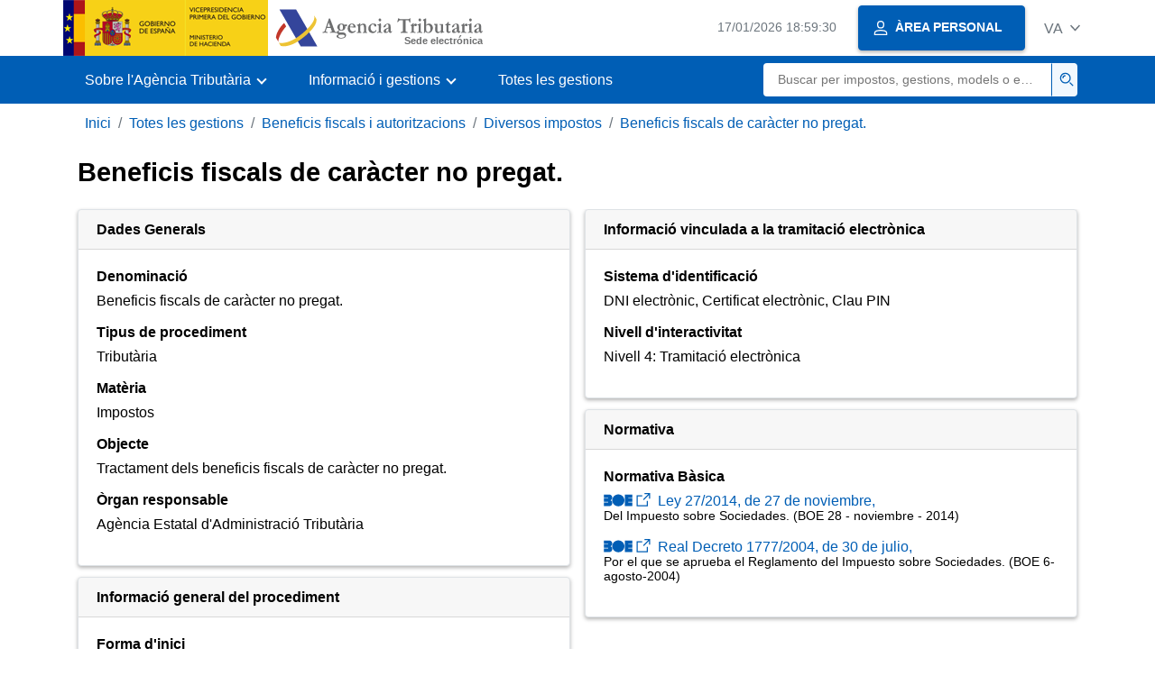

--- FILE ---
content_type: text/html;charset=UTF-8
request_url: https://sede.agenciatributaria.gob.es/Sede/va_es/procedimientos/GC23.shtml
body_size: 3005
content:
<!DOCTYPE html>
<html lang="ca-valencia">
<head>
	<meta charset="utf-8">
    <meta name="site" content="Sede">
	<link href="/static_files/common/css/aeat.07.css" rel="stylesheet" type="text/css">
<meta title="AEATviewport" content="width=device-width, initial-scale=1.0" name="viewport">
<title>Agència Tributària: Beneficis fiscals de caràcter no pregat.</title><meta name="ObjectId" content="d945685c6680b310VgnVCM1000004ef01e0aRCRD"><meta name="keyword" content="Totes les gestions, Beneficis Fiscals i Autoritzacions, Diversos impostos"><meta http-equiv="Last-Modified" content="Wed, 19 Feb 2025 13:05:33 GMT"><meta http-equiv="Date" content="Wed, 19 Feb 2025 13:05:33 GMT">
<meta name="detalle" content="procedimiento"> 
<meta name="description" content="Tractament dels beneficis fiscals de caràcter no pregat.">
</head>
<body>
  <div id="body" data-template-id="0b32dd7bea34d610VgnVCM100000dc381e0aRCRD" class="s_Sede p_estandar t_detalle_procedimiento">
  
  <header id="AEAT_header" class="header_aeat d-print-none d-app-none">
    <!-- CABECERA -->
   	<!--googleoff: index-->
	<a class="focus-only" href="#acc-main">Saltar al contingut principal</a>
	<div class="header-sup_aeat w-100">
	  <div class="container">	  		
		<div class="row">
		<!-- CABECERA IZQUIERDA-->
	   	<div id="topIzquierda" class="pl-0"><nav class="header-contLogos_aeat"><a href="/Sede/va_es/inicio.html" title="Pàgina d'inici" class="header-logosPrincipales_aeat"><span class="logoGobierno Sede">Logotip del Govern d'Espanya </span><span class="logoAEAT logoSite logoSede ml-2 overflow-hidden">Logotip Organisme</span></a></nav></div><!-- CABECERA IZQUIERDA FIN -->
</div>
	  </div>	
	</div>
	<!--googleon: index-->
	<!-- CABECERA FIN -->
    <!-- MENU -->
   	<!--googleoff: index--><div class="w-100 bg-primary p-1"><div class="container"><div class="row justify-content-between align-items-center"><button class="header-btnMovil_aeat text-white d-lg-none col-2 btn btn-link" type="button" id="menuPrincipal"><i class="aeat-ico fa-ico-menu ico-size-2 w-100" title="Obrir menú mòbil" aria-hidden="true" role="presentation"></i><span class="sr-only">Menú mòbil</span></button><nav id="aeat_menuPrincipal" class="navbar-dark navbar navbar-expand-lg p-0 col-12 col-xl-8 col-lg-9 d-none d-lg-flex" aria-label="Menú principal"><!--clase para movil: header-navMovil_aeat--><ul class="navbar-nav"><li class="nav-item"><a href="#" class="py-3 px-4 nav-link dropdown-toggle invisible" role="button"><span>Menú</span></a></li></ul></nav></div></div></div><!--googleon: index-->
<!-- MENU FIN -->
</header><nav aria-label="Migas navegación" class="js-nav-principal d-print-none d-app-none">
	<ol class="breadcrumb container bg-transparent px-md-4 px-3">           
<li class="d-none d-md-block breadcrumb-item"><a data-aeat-id="b3552c121d27c610VgnVCM100000dc381e0aRCRD" href="/Sede/va_es/inicio.html">Inici</a></li><li class="d-none d-md-block breadcrumb-item"><a data-aeat-id="ffba05224b5ad610VgnVCM100000dc381e0aRCRD" href="/Sede/va_es/todas-gestiones.html">Totes les gestions</a></li><li class="d-none d-md-block breadcrumb-item"><a data-aeat-id="f85692ee29fad610VgnVCM100000dc381e0aRCRD" href="/Sede/va_es/beneficios-fiscales-autorizaciones.html">Beneficis fiscals i autoritzacions</a></li><li class="d-none d-md-block breadcrumb-item"><a data-aeat-id="600c4020b9fad610VgnVCM100000dc381e0aRCRD" href="/Sede/va_es/todas-gestiones/beneficios-fiscales-autorizaciones/varios-impuestos.html">Diversos impostos</a></li><li class="breadcrumb-item breadcrumb-item__volver"><a data-aeat-id="8b7c4020b9fad610VgnVCM100000dc381e0aRCRD" href="/Sede/va_es/procedimientoini/GC23.shtml"><i class="aeat-ico fa-ico-chevron-left ico-size-mini mr-2 d-md-none" aria-hidden="true" role="presentation"></i>Beneficis fiscals de caràcter no pregat.</a></li>
</ol>
</nav><main class="js-container" id="acc-main">
  	<div class="container-text my-3">
	<h1 id="js-nombre-canal" class="font-weight-bold mb-3">Beneficis fiscals de caràcter no pregat.</h1><div class="text-column-lg-2 my-4">
		<div class="break-inside-avoid mb-2 pb-1">
			<div class="card shadow-sm overflow-hidden border-0 border-sm">
				<div class="card-header js-aeat-collapse-sm">
					<h2 class="h5 m-0 font-weight-bold">Dades Generals</h2>
				</div>
				<div class="card-body">
					<h3 class="font-weight-bold h6">Denominació</h3>
					<p>Beneficis fiscals de caràcter no pregat.</p>
					<h3 class="font-weight-bold h6">Tipus de procediment</h3>
						<p>Tributària</p>
					<h3 class="font-weight-bold h6">Matèria</h3>
						<p>Impostos</p>
					<h3 class="font-weight-bold h6">Objecte</h3>
						<p>Tractament dels beneficis fiscals de caràcter no pregat.</p>
					<h3 class="font-weight-bold h6">Òrgan responsable</h3>
						<p>Agència Estatal d'Administració Tributària</p>
					</div>
			</div>
		</div>		
		<div class="break-inside-avoid mb-2 pb-1">
			<div class="card shadow-sm overflow-hidden border-0 border-sm">
				<div class="card-header js-aeat-collapse-sm">
					<h2 class="h5 m-0 font-weight-bold">Informació general del procediment</h2>
				</div>
				<div class="card-body">
				<h3 class="font-weight-bold h6">Forma d'inici</h3>
				<p class="m-0">oficie</p>
						<p>Sol·licitant: Ciutadà</p>
						<h3 class="font-weight-bold h6">Lloc de presentació</h3>
                <p>Telemàtica i Oficina.</p>
							<h3 class="font-weight-bold h6">Fases del procediment/servici</h3>
            <p>Inici: Per l'Administració.</p>
						<p>Tramitació: Per l'Administració.</p>
						<p>Terminació: Resolució expressa de l'Administració.</p>
						<h3 class="font-weight-bold h6">Formularis</h3>
			<p><a href="https://sede.agenciatributaria.gob.es/Sede/va_es/procedimientoini/GC23.shtml" target="_self">Tramitació electrònica</a> </p>
					<h3 class="font-weight-bold h6">Òrgan de resolució</h3>
			<p>Agència Estatal d'Administració Tributària.</p>
				<h3 class="font-weight-bold h6">Recursos</h3>
			<p>Reclamació economicoadministrativa.
Termini: Un mes des de l'endemà de la notificació.</p>
				</div>
			</div>
		</div>
		<div class="break-inside-avoid mb-2 pb-1">
			<div class="card shadow-sm overflow-hidden border-0 border-sm">
				<div class="card-header js-aeat-collapse-sm">
					<h2 class="h5 m-0 font-weight-bold">Informació vinculada a la tramitació electrònica</h2>
				</div>
				<div class="card-body">
					<h3 class="font-weight-bold h6">Sistema d'identificació</h3>
						<p>DNI electrònic, Certificat electrònic, Clau PIN</p>
					<h3 class="font-weight-bold h6">Nivell d'interactivitat</h3>
						<p>Nivell 4: Tramitació electrònica</p>
					</div>
			</div>
		</div>
		<div class="break-inside-avoid pb-1">
				<div class="card shadow-sm overflow-hidden border-0 border-sm">
					<div class="card-header js-aeat-collapse-sm">
						<h2 class="h5 m-0 font-weight-bold">Normativa</h2>
					</div>
					<div class="card-body">
						<h3 class="font-weight-bold h6">Normativa Bàsica</h3>
							<ul class="list-unstyled">
									<li>
											<!--AEATP1NOTRAD-->
											<a href="http://www.boe.es/diario_boe/txt.php?id=BOE-A-2004-4456" target="_blank" rel="noopener" title="Llei 27/2014, de 27 de novembre, s'obri en finestra nova">
													<i class="aeat-ico fa-ico-boe ico-sizey-1 ico-sizex-3" role="presentation" aria-hidden="true"></i>
													<i class="aeat-ico fa-ico-ventana-nueva-sm ico-size-1 mr-1" role="img" title="S'obri en finestra nova"></i>
												Ley 27/2014,  de 27 de noviembre,</a>
												<p class="small text-first-letter-uppercase"> del Impuesto sobre Sociedades. (BOE 28 - noviembre - 2014)</p>
												<!--/AEATP1NOTRAD-->	
										</li>
										<li>
											<!--AEATP1NOTRAD-->
											<a href="http://www.boe.es/diario_boe/txt.php?id=BOE-A-2004-14600" target="_blank" rel="noopener" title="Reial decret 1777/2004, de 30 de juliol, s'obri en finestra nova">
													<i class="aeat-ico fa-ico-boe ico-sizey-1 ico-sizex-3" role="presentation" aria-hidden="true"></i>
													<i class="aeat-ico fa-ico-ventana-nueva-sm ico-size-1 mr-1" role="img" title="S'obri en finestra nova"></i>
												Real Decreto 1777/2004,  de 30 de julio,</a>
												<p class="small text-first-letter-uppercase"> por el que se aprueba el Reglamento del Impuesto sobre Sociedades. (BOE 6-agosto-2004)</p>
												<!--/AEATP1NOTRAD-->	
										</li>
										</ul>
								</div>
				</div>
			</div>
		</div>
	</div>
	</main>
<!--googleoff: index-->
  <footer class="bg-primary d-print-none d-app-none d-inline-block w-100">
<noscript><div class="container py-3"><div class="row"><a class="text-white" href="https://sede.agenciatributaria.gob.es/Sede/va_es/condiciones-uso-sede-electronica/accesibilidad/declaracion-accesibilidad.html">Accessibilitat</a></div></div></noscript><div id="js-pie-fecha-social" class="container pb-3"><div class="row"><div id="last-update" class="col mb-2"><p class="small text-center text-white mb-0">Pàgina actualitzada: <time datetime="2025-02-19">19/febrer/2025</time></p></div></div></div></footer><!--googleon: index-->
</div>
  <div class="d-none">
   <span class="js-responsive d-xs-block"></span>
   <span class="js-responsive d-sm-block"></span>
   <span class="js-responsive d-md-block"></span>
   <span class="js-responsive d-lg-block"></span>
   <span class="js-responsive d-xl-block"></span>
   <span class="js-responsive d-xxl-block"></span>
   <span class="js-responsive d-xxxl-block"></span>
 </div>
<link href="/static_files/common/css/aeat.07.print.css" rel="stylesheet" type="text/css">
<script type="text/javascript" charset="UTF-8" src="/static_files/va_es/common/script/aeat.07.js"></script>
</body>
</html>


--- FILE ---
content_type: application/x-javascript
request_url: https://sede.agenciatributaria.gob.es/static_files/common/internet/script/clickC.js
body_size: 634090
content:
/*! For license information please see LICENSE.txt */
!function(e,t){"object"==typeof exports&&"object"==typeof module?module.exports=t():"function"==typeof define&&define.amd?define([],t):"object"==typeof exports?exports.Bimapp=t():e.Bimapp=t()}(window,(function(){return function(e){var t={};function n(r){if(t[r])return t[r].exports;var s=t[r]={i:r,l:!1,exports:{}};return e[r].call(s.exports,s,s.exports,n),s.l=!0,s.exports}return n.m=e,n.c=t,n.d=function(e,t,r){n.o(e,t)||Object.defineProperty(e,t,{enumerable:!0,get:r})},n.r=function(e){"undefined"!=typeof Symbol&&Symbol.toStringTag&&Object.defineProperty(e,Symbol.toStringTag,{value:"Module"}),Object.defineProperty(e,"__esModule",{value:!0})},n.t=function(e,t){if(1&t&&(e=n(e)),8&t)return e;if(4&t&&"object"==typeof e&&e&&e.__esModule)return e;var r=Object.create(null);if(n.r(r),Object.defineProperty(r,"default",{enumerable:!0,value:e}),2&t&&"string"!=typeof e)for(var s in e)n.d(r,s,function(t){return e[t]}.bind(null,s));return r},n.n=function(e){var t=e&&e.__esModule?function(){return e.default}:function(){return e};return n.d(t,"a",t),t},n.o=function(e,t){return Object.prototype.hasOwnProperty.call(e,t)},n.p="",n(n.s="./src/public/index.ts")}({"../../node_modules/css-loader/dist/cjs.js?!../../node_modules/sass-loader/dist/cjs.js?!../../node_modules/postcss-loader/src/index.js?!./src/public/styles.module.scss":function(e,t,n){(t=n("../../node_modules/css-loader/dist/runtime/api.js")(!1)).push([e.i,"._393eiFAOmDkpLpb0uiWKo5:focus, ._3JB1H7dybNczoqc9IGoUWW:focus, ._3r1LvuciYf5yxvGNJ9iwdT:focus, ._15FySRRP1BEWworBc6cm_3:focus, ._36nWROnjKIZ9LPulfc7btq:focus {\n  outline: none;\n  box-shadow: 0 0 0 2px #005eb5; }\n\n._1SupOLh-uZP1wgBwLngHaB {\n  width: 100vw;\n  height: 100vh;\n  display: -webkit-box;\n  display: flex;\n  -webkit-box-pack: center;\n  justify-content: center;\n  -webkit-box-align: center;\n  align-items: center;\n  position: fixed;\n  top: 0;\n  left: 0;\n  background-color: #f3f5f6; }\n\n._3JB1H7dybNczoqc9IGoUWW {\n  font-family: Arial, Helvetica, sans-serif;\n  height: 72px;\n  position: fixed;\n  width: auto;\n  bottom: 20px;\n  right: 20px;\n  display: -webkit-box;\n  display: flex;\n  -webkit-box-orient: horizontal;\n  -webkit-box-direction: normal;\n  flex-flow: row nowrap;\n  -webkit-box-pack: justify;\n  justify-content: space-between;\n  -webkit-box-align: center;\n  align-items: center;\n  border: 3px solid #c0c7d5;\n  border-right: 0;\n  font-size: 14.4px;\n  background-color: #fff;\n  border-radius: 36px;\n  color: #005eb5;\n  box-sizing: border-box;\n  z-index: 999999999;\n  /* @include print {\n    display: none;\n  } */ }\n  ._3JB1H7dybNczoqc9IGoUWW * {\n    box-sizing: border-box; }\n  ._KoH1mV486m5Ho8-Uix_y {\n    position: relative;\n    bottom: auto;\n    right: auto; }\n  ._2sto2d5A-D9idUKaw0tgl0 {\n    display: none; }\n  @media (max-width: 599px) {\n    ._3JB1H7dybNczoqc9IGoUWW {\n      height: 60px; } }\n\n.btXY7gKseOP4x1E3Ho95Q {\n  width: 100%;\n  height: 100%;\n  display: -webkit-box;\n  display: flex;\n  -webkit-box-orient: vertical;\n  -webkit-box-direction: normal;\n  flex-flow: column nowrap;\n  padding: 0 8px 0 14px;\n  margin-left: 4px;\n  cursor: move;\n  -webkit-transition: max-width 200ms ease-in-out;\n  transition: max-width 200ms ease-in-out; }\n  ._28lhCLgbyyirDIz5bELYB2 {\n    -webkit-box-flex: 1;\n    flex: 1 1 auto; }\n  ._3dPhDj3BCzleuI16ZV7wEf {\n    -webkit-box-flex: 0;\n    flex: 0 0 16px; }\n  ._2hBdbIlaz_ZCW0jz_b11zS {\n    max-width: 0;\n    overflow: hidden;\n    padding: 0;\n    margin: 0; }\n\n._1OmOoMAw3WF0eXZwuoXVct {\n  -webkit-box-ordinal-group: 1;\n  order: 0;\n  height: 100%;\n  -webkit-box-flex: 1;\n  flex: 1 1 auto;\n  display: -webkit-box;\n  display: flex;\n  -webkit-box-orient: horizontal;\n  -webkit-box-direction: normal;\n  flex-flow: row nowrap;\n  -webkit-box-pack: justify;\n  justify-content: space-between;\n  -webkit-transition: max-width 200ms ease-in-out;\n  transition: max-width 200ms ease-in-out; }\n  ._4nPPjI2NvcLdnOArvWIig {\n    max-width: 0px;\n    -webkit-box-flex: 0;\n    flex: 0 0 0px;\n    overflow: hidden;\n    padding-left: 0; }\n  ._97L6wfJSigcwxIyNjsbG_ {\n    -webkit-box-flex: 0;\n    flex: 0 0 56px;\n    display: -webkit-box;\n    display: flex;\n    -webkit-box-pack: start;\n    justify-content: flex-start;\n    -webkit-box-align: center;\n    align-items: center; }\n    ._97L6wfJSigcwxIyNjsbG_ img {\n      max-width: 48px;\n      display: block; }\n  .hCabqnGzPNHZKlKSas_QA {\n    -webkit-box-flex: 1;\n    flex: 1 0 auto;\n    overflow: hidden; }\n\n._39m2_pEzLHyVJULVaBEEuZ {\n  -webkit-box-flex: 0;\n  flex: 0 0 72px;\n  height: 72px;\n  display: -webkit-box;\n  display: flex;\n  -webkit-box-align: center;\n  align-items: center;\n  margin-right: -3px; }\n\n._2R2nO4eIQykwwuT171CaII {\n  width: 66px;\n  height: 66px;\n  display: -webkit-inline-box;\n  display: inline-flex;\n  border-radius: 50%;\n  box-shadow: 0 0 0 3px #fff;\n  -webkit-box-pack: center;\n  justify-content: center;\n  -webkit-box-align: center;\n  align-items: center;\n  background-color: #a0cd63;\n  cursor: pointer; }\n  ._3d8y039q0U7KITEfcbFxt {\n    background-color: #ff0021; }\n  ._3PxFc42IdHwn6Pxf0QIS0x {\n    width: 40px;\n    height: 40px; }\n  @media (max-width: 599px) {\n    ._2R2nO4eIQykwwuT171CaII {\n      width: 54px;\n      height: 54px; } }\n\n._3r1LvuciYf5yxvGNJ9iwdT, ._15FySRRP1BEWworBc6cm_3, ._36nWROnjKIZ9LPulfc7btq {\n  width: 24px;\n  height: 24px;\n  background-color: #7f7f7f;\n  border: 2px solid #fff;\n  border-radius: 50%;\n  padding: 0;\n  margin: 0;\n  display: -webkit-box;\n  display: flex;\n  -webkit-box-pack: center;\n  justify-content: center;\n  -webkit-box-align: center;\n  align-items: center;\n  cursor: pointer; }\n  ._3r1LvuciYf5yxvGNJ9iwdT img, ._15FySRRP1BEWworBc6cm_3 img, ._36nWROnjKIZ9LPulfc7btq img {\n    display: block; }\n\n._15FySRRP1BEWworBc6cm_3 {\n  position: absolute;\n  right: 12px;\n  top: -12px; }\n\n._36nWROnjKIZ9LPulfc7btq {\n  position: absolute;\n  right: -12px;\n  -webkit-transition: -webkit-transform 200ms ease-in-out;\n  transition: -webkit-transform 200ms ease-in-out;\n  transition: transform 200ms ease-in-out;\n  transition: transform 200ms ease-in-out, -webkit-transform 200ms ease-in-out; }\n  .l4C8FfVQ6PIwqoGxdfhzm {\n    -webkit-transform: rotate(180deg);\n    transform: rotate(180deg); }\n\n._1jOQJqZg-rl11GxmEit0fC, ._3-vYyEpapeiloCjDfYb9aD, ._3vqpNnm4h_EqOWmkMx3V53 {\n  width: 100%;\n  display: block;\n  text-overflow: ellipsis;\n  white-space: nowrap;\n  overflow: hidden; }\n\n._35ALKtZ4GE24GLDzSDOoVm {\n  display: -webkit-box;\n  display: flex;\n  -webkit-box-orient: vertical;\n  -webkit-box-direction: normal;\n  flex-flow: column nowrap;\n  text-align: right;\n  justify-content: space-around;\n  height: 100%;\n  width: 100%;\n  -webkit-box-flex: 0;\n  flex: 0 0 auto; }\n  ._3-vYyEpapeiloCjDfYb9aD {\n    font-weight: bold;\n    font-size: 1.35rem;\n    line-height: 1.1; }\n  ._3vqpNnm4h_EqOWmkMx3V53 {\n    line-height: 1; }\n  ._1qGffUh3INuo25c8fBs5kq {\n    /* @extend .Parragraph; */\n    font-size: 0.75rem;\n    line-height: 1; }\n\n._3YLFnx1nLRj8MxTKOq1SHm {\n  position: fixed;\n  background-color: #fff;\n  color: #495057;\n  display: none;\n  width: 236px;\n  height: auto;\n  padding: 24px 12px;\n  font-size: 14.4px;\n  text-align: center;\n  border-radius: 3px;\n  /* box-shadow: 0px 2px 1px -1px rgba(0, 0, 0, 0.2),\n    0px 1px 1px 0px rgba(0, 0, 0, 0.14), 0px 1px 3px 0px rgba(0, 0, 0, 0.12); */\n  border: 3px solid #c0c7d5; }\n  ._6ZkqASjSeukKbMrKumxOC {\n    display: block; }\n  ._34mOY_tOso19hTRiAe0YVt {\n    position: absolute;\n    top: 4px;\n    right: 4px;\n    width: 12px;\n    height: 12px;\n    line-height: 12px;\n    cursor: pointer; }\n\n.dj_sIxHOxXKYOCv1M8zMY {\n  position: fixed;\n  top: 0;\n  left: 0;\n  width: 100vw;\n  height: 100vh;\n  background-color: pink;\n  color: #ff0021;\n  font-size: 1rem;\n  display: -webkit-box;\n  display: flex;\n  -webkit-box-orient: vertical;\n  -webkit-box-direction: normal;\n  flex-flow: column nowrap;\n  -webkit-box-pack: center;\n  justify-content: center;\n  -webkit-box-align: center;\n  align-items: center;\n  padding: 0 32px; }\n  ._3B_zkI0sE8Hr08-WqK3tuM {\n    display: none; }\n  ._1Q0oTEpj8cLQBOkPTvLudF:hover {\n    text-decoration: underline; }\n\n._1P29sNZRvMesSm63cbJ-Wv {\n  width: 100%;\n  display: -webkit-box;\n  display: flex;\n  -webkit-box-pack: end;\n  justify-content: flex-end;\n  -webkit-box-align: center;\n  align-items: center;\n  background-color: 0;\n  font-size: 0.72rem;\n  white-space: nowrap; }\n",""]),t.locals={focus:"_393eiFAOmDkpLpb0uiWKo5",Wrapper:"_3JB1H7dybNczoqc9IGoUWW",SmallBtn:"_3r1LvuciYf5yxvGNJ9iwdT",CloseBtn:"_15FySRRP1BEWworBc6cm_3",ToggleBtn:"_36nWROnjKIZ9LPulfc7btq",Container:"_1SupOLh-uZP1wgBwLngHaB","Wrapper--Block":"_KoH1mV486m5Ho8-Uix_y","Wrapper--Hidden":"_2sto2d5A-D9idUKaw0tgl0",Inner:"btXY7gKseOP4x1E3Ho95Q",Inner__Top:"_28lhCLgbyyirDIz5bELYB2",Inner__Bottom:"_3dPhDj3BCzleuI16ZV7wEf","Inner--Collapsed":"_2hBdbIlaz_ZCW0jz_b11zS",Info:"_1OmOoMAw3WF0eXZwuoXVct","Info--Collapsed":"_4nPPjI2NvcLdnOArvWIig",Info__Icon:"_97L6wfJSigcwxIyNjsbG_",Info__Text:"hCabqnGzPNHZKlKSas_QA",CallWrapper:"_39m2_pEzLHyVJULVaBEEuZ",CallButton:"_2R2nO4eIQykwwuT171CaII","CallButton--InCall":"_3d8y039q0U7KITEfcbFxt",CallButton__Img:"_3PxFc42IdHwn6Pxf0QIS0x","ToggleBtn--Collapsed":"l4C8FfVQ6PIwqoGxdfhzm",Parragraph:"_1jOQJqZg-rl11GxmEit0fC",Text__Header:"_3-vYyEpapeiloCjDfYb9aD",Text__Content:"_3vqpNnm4h_EqOWmkMx3V53",Text:"_35ALKtZ4GE24GLDzSDOoVm",Text__Help:"_1qGffUh3INuo25c8fBs5kq",Tooltip:"_3YLFnx1nLRj8MxTKOq1SHm","Tooltip--Show":"_6ZkqASjSeukKbMrKumxOC",Tooltip__Close:"_34mOY_tOso19hTRiAe0YVt",ErrorWrapper:"dj_sIxHOxXKYOCv1M8zMY","ErrorWrapper--Hidden":"_3B_zkI0sE8Hr08-WqK3tuM",ErrorWrapper__Action:"_1Q0oTEpj8cLQBOkPTvLudF",BottomText:"_1P29sNZRvMesSm63cbJ-Wv"},e.exports=t},"../../node_modules/css-loader/dist/runtime/api.js":function(e,t,n){"use strict";e.exports=function(e){var t=[];return t.toString=function(){return this.map((function(t){var n=function(e,t){var n=e[1]||"",r=e[3];if(!r)return n;if(t&&"function"==typeof btoa){var s=(i=r,u=btoa(unescape(encodeURIComponent(JSON.stringify(i)))),a="sourceMappingURL=data:application/json;charset=utf-8;base64,".concat(u),"/*# ".concat(a," */")),o=r.sources.map((function(e){return"/*# sourceURL=".concat(r.sourceRoot||"").concat(e," */")}));return[n].concat(o).concat([s]).join("\n")}var i,u,a;return[n].join("\n")}(t,e);return t[2]?"@media ".concat(t[2]," {").concat(n,"}"):n})).join("")},t.i=function(e,n,r){"string"==typeof e&&(e=[[null,e,""]]);var s={};if(r)for(var o=0;o<this.length;o++){var i=this[o][0];null!=i&&(s[i]=!0)}for(var u=0;u<e.length;u++){var a=[].concat(e[u]);r&&s[a[0]]||(n&&(a[2]?a[2]="".concat(n," and ").concat(a[2]):a[2]=n),t.push(a))}},t}},"../../node_modules/rxjs/_esm5/index.js":function(e,t,n){"use strict";n.r(t);var r=n("../../node_modules/rxjs/_esm5/internal/Observable.js");n.d(t,"Observable",(function(){return r.Observable}));var s=n("../../node_modules/rxjs/_esm5/internal/observable/ConnectableObservable.js");n.d(t,"ConnectableObservable",(function(){return s.ConnectableObservable}));var o=n("../../node_modules/rxjs/_esm5/internal/operators/groupBy.js");n.d(t,"GroupedObservable",(function(){return o.GroupedObservable}));var i=n("../../node_modules/rxjs/_esm5/internal/symbol/observable.js");n.d(t,"observable",(function(){return i.observable}));var u=n("../../node_modules/rxjs/_esm5/internal/Subject.js");n.d(t,"Subject",(function(){return u.Subject}));var a=n("../../node_modules/rxjs/_esm5/internal/BehaviorSubject.js");n.d(t,"BehaviorSubject",(function(){return a.BehaviorSubject}));var l=n("../../node_modules/rxjs/_esm5/internal/ReplaySubject.js");n.d(t,"ReplaySubject",(function(){return l.ReplaySubject}));var c=n("../../node_modules/rxjs/_esm5/internal/AsyncSubject.js");n.d(t,"AsyncSubject",(function(){return c.AsyncSubject}));var d=n("../../node_modules/rxjs/_esm5/internal/scheduler/asap.js");n.d(t,"asapScheduler",(function(){return d.asap}));var h=n("../../node_modules/rxjs/_esm5/internal/scheduler/async.js");n.d(t,"asyncScheduler",(function(){return h.async}));var f=n("../../node_modules/rxjs/_esm5/internal/scheduler/queue.js");n.d(t,"queueScheduler",(function(){return f.queue}));var p=n("../../node_modules/rxjs/_esm5/internal/scheduler/animationFrame.js");n.d(t,"animationFrameScheduler",(function(){return p.animationFrame}));var m=n("../../node_modules/rxjs/_esm5/internal/scheduler/VirtualTimeScheduler.js");n.d(t,"VirtualTimeScheduler",(function(){return m.VirtualTimeScheduler})),n.d(t,"VirtualAction",(function(){return m.VirtualAction}));var _=n("../../node_modules/rxjs/_esm5/internal/Scheduler.js");n.d(t,"Scheduler",(function(){return _.Scheduler}));var b=n("../../node_modules/rxjs/_esm5/internal/Subscription.js");n.d(t,"Subscription",(function(){return b.Subscription}));var v=n("../../node_modules/rxjs/_esm5/internal/Subscriber.js");n.d(t,"Subscriber",(function(){return v.Subscriber}));var y=n("../../node_modules/rxjs/_esm5/internal/Notification.js");n.d(t,"Notification",(function(){return y.Notification})),n.d(t,"NotificationKind",(function(){return y.NotificationKind}));var g=n("../../node_modules/rxjs/_esm5/internal/util/pipe.js");n.d(t,"pipe",(function(){return g.pipe}));var j=n("../../node_modules/rxjs/_esm5/internal/util/noop.js");n.d(t,"noop",(function(){return j.noop}));var S=n("../../node_modules/rxjs/_esm5/internal/util/identity.js");n.d(t,"identity",(function(){return S.identity}));var x=n("../../node_modules/rxjs/_esm5/internal/util/isObservable.js");n.d(t,"isObservable",(function(){return x.isObservable}));var T=n("../../node_modules/rxjs/_esm5/internal/util/ArgumentOutOfRangeError.js");n.d(t,"ArgumentOutOfRangeError",(function(){return T.ArgumentOutOfRangeError}));var w=n("../../node_modules/rxjs/_esm5/internal/util/EmptyError.js");n.d(t,"EmptyError",(function(){return w.EmptyError}));var C=n("../../node_modules/rxjs/_esm5/internal/util/ObjectUnsubscribedError.js");n.d(t,"ObjectUnsubscribedError",(function(){return C.ObjectUnsubscribedError}));var E=n("../../node_modules/rxjs/_esm5/internal/util/UnsubscriptionError.js");n.d(t,"UnsubscriptionError",(function(){return E.UnsubscriptionError}));var A=n("../../node_modules/rxjs/_esm5/internal/util/TimeoutError.js");n.d(t,"TimeoutError",(function(){return A.TimeoutError}));var R=n("../../node_modules/rxjs/_esm5/internal/observable/bindCallback.js");n.d(t,"bindCallback",(function(){return R.bindCallback}));var O=n("../../node_modules/rxjs/_esm5/internal/observable/bindNodeCallback.js");n.d(t,"bindNodeCallback",(function(){return O.bindNodeCallback}));var I=n("../../node_modules/rxjs/_esm5/internal/observable/combineLatest.js");n.d(t,"combineLatest",(function(){return I.combineLatest}));var k=n("../../node_modules/rxjs/_esm5/internal/observable/concat.js");n.d(t,"concat",(function(){return k.concat}));var P=n("../../node_modules/rxjs/_esm5/internal/observable/defer.js");n.d(t,"defer",(function(){return P.defer}));var N=n("../../node_modules/rxjs/_esm5/internal/observable/empty.js");n.d(t,"empty",(function(){return N.empty}));var D=n("../../node_modules/rxjs/_esm5/internal/observable/forkJoin.js");n.d(t,"forkJoin",(function(){return D.forkJoin}));var M=n("../../node_modules/rxjs/_esm5/internal/observable/from.js");n.d(t,"from",(function(){return M.from}));var U=n("../../node_modules/rxjs/_esm5/internal/observable/fromEvent.js");n.d(t,"fromEvent",(function(){return U.fromEvent}));var L=n("../../node_modules/rxjs/_esm5/internal/observable/fromEventPattern.js");n.d(t,"fromEventPattern",(function(){return L.fromEventPattern}));var F=n("../../node_modules/rxjs/_esm5/internal/observable/generate.js");n.d(t,"generate",(function(){return F.generate}));var q=n("../../node_modules/rxjs/_esm5/internal/observable/iif.js");n.d(t,"iif",(function(){return q.iif}));var H=n("../../node_modules/rxjs/_esm5/internal/observable/interval.js");n.d(t,"interval",(function(){return H.interval}));var B=n("../../node_modules/rxjs/_esm5/internal/observable/merge.js");n.d(t,"merge",(function(){return B.merge}));var G=n("../../node_modules/rxjs/_esm5/internal/observable/never.js");n.d(t,"never",(function(){return G.never}));var V=n("../../node_modules/rxjs/_esm5/internal/observable/of.js");n.d(t,"of",(function(){return V.of}));var W=n("../../node_modules/rxjs/_esm5/internal/observable/onErrorResumeNext.js");n.d(t,"onErrorResumeNext",(function(){return W.onErrorResumeNext}));var z=n("../../node_modules/rxjs/_esm5/internal/observable/pairs.js");n.d(t,"pairs",(function(){return z.pairs}));var Y=n("../../node_modules/rxjs/_esm5/internal/observable/partition.js");n.d(t,"partition",(function(){return Y.partition}));var J=n("../../node_modules/rxjs/_esm5/internal/observable/race.js");n.d(t,"race",(function(){return J.race}));var Q=n("../../node_modules/rxjs/_esm5/internal/observable/range.js");n.d(t,"range",(function(){return Q.range}));var K=n("../../node_modules/rxjs/_esm5/internal/observable/throwError.js");n.d(t,"throwError",(function(){return K.throwError}));var Z=n("../../node_modules/rxjs/_esm5/internal/observable/timer.js");n.d(t,"timer",(function(){return Z.timer}));var X=n("../../node_modules/rxjs/_esm5/internal/observable/using.js");n.d(t,"using",(function(){return X.using}));var $=n("../../node_modules/rxjs/_esm5/internal/observable/zip.js");n.d(t,"zip",(function(){return $.zip}));var ee=n("../../node_modules/rxjs/_esm5/internal/scheduled/scheduled.js");n.d(t,"scheduled",(function(){return ee.scheduled})),n.d(t,"EMPTY",(function(){return N.EMPTY})),n.d(t,"NEVER",(function(){return G.NEVER}));var te=n("../../node_modules/rxjs/_esm5/internal/config.js");n.d(t,"config",(function(){return te.config}))},"../../node_modules/rxjs/_esm5/internal/AsyncSubject.js":function(e,t,n){"use strict";n.r(t),n.d(t,"AsyncSubject",(function(){return i}));var r=n("../../node_modules/tslib/tslib.es6.js"),s=n("../../node_modules/rxjs/_esm5/internal/Subject.js"),o=n("../../node_modules/rxjs/_esm5/internal/Subscription.js"),i=function(e){function t(){var t=null!==e&&e.apply(this,arguments)||this;return t.value=null,t.hasNext=!1,t.hasCompleted=!1,t}return r.__extends(t,e),t.prototype._subscribe=function(t){return this.hasError?(t.error(this.thrownError),o.Subscription.EMPTY):this.hasCompleted&&this.hasNext?(t.next(this.value),t.complete(),o.Subscription.EMPTY):e.prototype._subscribe.call(this,t)},t.prototype.next=function(e){this.hasCompleted||(this.value=e,this.hasNext=!0)},t.prototype.error=function(t){this.hasCompleted||e.prototype.error.call(this,t)},t.prototype.complete=function(){this.hasCompleted=!0,this.hasNext&&e.prototype.next.call(this,this.value),e.prototype.complete.call(this)},t}(s.Subject)},"../../node_modules/rxjs/_esm5/internal/BehaviorSubject.js":function(e,t,n){"use strict";n.r(t),n.d(t,"BehaviorSubject",(function(){return i}));var r=n("../../node_modules/tslib/tslib.es6.js"),s=n("../../node_modules/rxjs/_esm5/internal/Subject.js"),o=n("../../node_modules/rxjs/_esm5/internal/util/ObjectUnsubscribedError.js"),i=function(e){function t(t){var n=e.call(this)||this;return n._value=t,n}return r.__extends(t,e),Object.defineProperty(t.prototype,"value",{get:function(){return this.getValue()},enumerable:!0,configurable:!0}),t.prototype._subscribe=function(t){var n=e.prototype._subscribe.call(this,t);return n&&!n.closed&&t.next(this._value),n},t.prototype.getValue=function(){if(this.hasError)throw this.thrownError;if(this.closed)throw new o.ObjectUnsubscribedError;return this._value},t.prototype.next=function(t){e.prototype.next.call(this,this._value=t)},t}(s.Subject)},"../../node_modules/rxjs/_esm5/internal/InnerSubscriber.js":function(e,t,n){"use strict";n.r(t),n.d(t,"InnerSubscriber",(function(){return s}));var r=n("../../node_modules/tslib/tslib.es6.js"),s=function(e){function t(t,n,r){var s=e.call(this)||this;return s.parent=t,s.outerValue=n,s.outerIndex=r,s.index=0,s}return r.__extends(t,e),t.prototype._next=function(e){this.parent.notifyNext(this.outerValue,e,this.outerIndex,this.index++,this)},t.prototype._error=function(e){this.parent.notifyError(e,this),this.unsubscribe()},t.prototype._complete=function(){this.parent.notifyComplete(this),this.unsubscribe()},t}(n("../../node_modules/rxjs/_esm5/internal/Subscriber.js").Subscriber)},"../../node_modules/rxjs/_esm5/internal/Notification.js":function(e,t,n){"use strict";n.r(t),n.d(t,"NotificationKind",(function(){return r})),n.d(t,"Notification",(function(){return u}));var r,s=n("../../node_modules/rxjs/_esm5/internal/observable/empty.js"),o=n("../../node_modules/rxjs/_esm5/internal/observable/of.js"),i=n("../../node_modules/rxjs/_esm5/internal/observable/throwError.js");r||(r={});var u=function(){function e(e,t,n){this.kind=e,this.value=t,this.error=n,this.hasValue="N"===e}return e.prototype.observe=function(e){switch(this.kind){case"N":return e.next&&e.next(this.value);case"E":return e.error&&e.error(this.error);case"C":return e.complete&&e.complete()}},e.prototype.do=function(e,t,n){switch(this.kind){case"N":return e&&e(this.value);case"E":return t&&t(this.error);case"C":return n&&n()}},e.prototype.accept=function(e,t,n){return e&&"function"==typeof e.next?this.observe(e):this.do(e,t,n)},e.prototype.toObservable=function(){switch(this.kind){case"N":return Object(o.of)(this.value);case"E":return Object(i.throwError)(this.error);case"C":return Object(s.empty)()}throw new Error("unexpected notification kind value")},e.createNext=function(t){return void 0!==t?new e("N",t):e.undefinedValueNotification},e.createError=function(t){return new e("E",void 0,t)},e.createComplete=function(){return e.completeNotification},e.completeNotification=new e("C"),e.undefinedValueNotification=new e("N",void 0),e}()},"../../node_modules/rxjs/_esm5/internal/Observable.js":function(e,t,n){"use strict";n.r(t),n.d(t,"Observable",(function(){return a}));var r=n("../../node_modules/rxjs/_esm5/internal/util/canReportError.js"),s=n("../../node_modules/rxjs/_esm5/internal/util/toSubscriber.js"),o=n("../../node_modules/rxjs/_esm5/internal/symbol/observable.js"),i=n("../../node_modules/rxjs/_esm5/internal/util/pipe.js"),u=n("../../node_modules/rxjs/_esm5/internal/config.js"),a=function(){function e(e){this._isScalar=!1,e&&(this._subscribe=e)}return e.prototype.lift=function(t){var n=new e;return n.source=this,n.operator=t,n},e.prototype.subscribe=function(e,t,n){var r=this.operator,o=Object(s.toSubscriber)(e,t,n);if(r?o.add(r.call(o,this.source)):o.add(this.source||u.config.useDeprecatedSynchronousErrorHandling&&!o.syncErrorThrowable?this._subscribe(o):this._trySubscribe(o)),u.config.useDeprecatedSynchronousErrorHandling&&o.syncErrorThrowable&&(o.syncErrorThrowable=!1,o.syncErrorThrown))throw o.syncErrorValue;return o},e.prototype._trySubscribe=function(e){try{return this._subscribe(e)}catch(t){u.config.useDeprecatedSynchronousErrorHandling&&(e.syncErrorThrown=!0,e.syncErrorValue=t),Object(r.canReportError)(e)?e.error(t):console.warn(t)}},e.prototype.forEach=function(e,t){var n=this;return new(t=l(t))((function(t,r){var s;s=n.subscribe((function(t){try{e(t)}catch(e){r(e),s&&s.unsubscribe()}}),r,t)}))},e.prototype._subscribe=function(e){var t=this.source;return t&&t.subscribe(e)},e.prototype[o.observable]=function(){return this},e.prototype.pipe=function(){for(var e=[],t=0;t<arguments.length;t++)e[t]=arguments[t];return 0===e.length?this:Object(i.pipeFromArray)(e)(this)},e.prototype.toPromise=function(e){var t=this;return new(e=l(e))((function(e,n){var r;t.subscribe((function(e){return r=e}),(function(e){return n(e)}),(function(){return e(r)}))}))},e.create=function(t){return new e(t)},e}();function l(e){if(e||(e=u.config.Promise||Promise),!e)throw new Error("no Promise impl found");return e}},"../../node_modules/rxjs/_esm5/internal/Observer.js":function(e,t,n){"use strict";n.r(t),n.d(t,"empty",(function(){return o}));var r=n("../../node_modules/rxjs/_esm5/internal/config.js"),s=n("../../node_modules/rxjs/_esm5/internal/util/hostReportError.js"),o={closed:!0,next:function(e){},error:function(e){if(r.config.useDeprecatedSynchronousErrorHandling)throw e;Object(s.hostReportError)(e)},complete:function(){}}},"../../node_modules/rxjs/_esm5/internal/OuterSubscriber.js":function(e,t,n){"use strict";n.r(t),n.d(t,"OuterSubscriber",(function(){return s}));var r=n("../../node_modules/tslib/tslib.es6.js"),s=function(e){function t(){return null!==e&&e.apply(this,arguments)||this}return r.__extends(t,e),t.prototype.notifyNext=function(e,t,n,r,s){this.destination.next(t)},t.prototype.notifyError=function(e,t){this.destination.error(e)},t.prototype.notifyComplete=function(e){this.destination.complete()},t}(n("../../node_modules/rxjs/_esm5/internal/Subscriber.js").Subscriber)},"../../node_modules/rxjs/_esm5/internal/ReplaySubject.js":function(e,t,n){"use strict";n.r(t),n.d(t,"ReplaySubject",(function(){return c}));var r=n("../../node_modules/tslib/tslib.es6.js"),s=n("../../node_modules/rxjs/_esm5/internal/Subject.js"),o=n("../../node_modules/rxjs/_esm5/internal/scheduler/queue.js"),i=n("../../node_modules/rxjs/_esm5/internal/Subscription.js"),u=n("../../node_modules/rxjs/_esm5/internal/operators/observeOn.js"),a=n("../../node_modules/rxjs/_esm5/internal/util/ObjectUnsubscribedError.js"),l=n("../../node_modules/rxjs/_esm5/internal/SubjectSubscription.js"),c=function(e){function t(t,n,r){void 0===t&&(t=Number.POSITIVE_INFINITY),void 0===n&&(n=Number.POSITIVE_INFINITY);var s=e.call(this)||this;return s.scheduler=r,s._events=[],s._infiniteTimeWindow=!1,s._bufferSize=t<1?1:t,s._windowTime=n<1?1:n,n===Number.POSITIVE_INFINITY?(s._infiniteTimeWindow=!0,s.next=s.nextInfiniteTimeWindow):s.next=s.nextTimeWindow,s}return r.__extends(t,e),t.prototype.nextInfiniteTimeWindow=function(t){var n=this._events;n.push(t),n.length>this._bufferSize&&n.shift(),e.prototype.next.call(this,t)},t.prototype.nextTimeWindow=function(t){this._events.push(new d(this._getNow(),t)),this._trimBufferThenGetEvents(),e.prototype.next.call(this,t)},t.prototype._subscribe=function(e){var t,n=this._infiniteTimeWindow,r=n?this._events:this._trimBufferThenGetEvents(),s=this.scheduler,o=r.length;if(this.closed)throw new a.ObjectUnsubscribedError;if(this.isStopped||this.hasError?t=i.Subscription.EMPTY:(this.observers.push(e),t=new l.SubjectSubscription(this,e)),s&&e.add(e=new u.ObserveOnSubscriber(e,s)),n)for(var c=0;c<o&&!e.closed;c++)e.next(r[c]);else for(c=0;c<o&&!e.closed;c++)e.next(r[c].value);return this.hasError?e.error(this.thrownError):this.isStopped&&e.complete(),t},t.prototype._getNow=function(){return(this.scheduler||o.queue).now()},t.prototype._trimBufferThenGetEvents=function(){for(var e=this._getNow(),t=this._bufferSize,n=this._windowTime,r=this._events,s=r.length,o=0;o<s&&!(e-r[o].time<n);)o++;return s>t&&(o=Math.max(o,s-t)),o>0&&r.splice(0,o),r},t}(s.Subject),d=function(){return function(e,t){this.time=e,this.value=t}}()},"../../node_modules/rxjs/_esm5/internal/Scheduler.js":function(e,t,n){"use strict";n.r(t),n.d(t,"Scheduler",(function(){return r}));var r=function(){function e(t,n){void 0===n&&(n=e.now),this.SchedulerAction=t,this.now=n}return e.prototype.schedule=function(e,t,n){return void 0===t&&(t=0),new this.SchedulerAction(this,e).schedule(n,t)},e.now=function(){return Date.now()},e}()},"../../node_modules/rxjs/_esm5/internal/Subject.js":function(e,t,n){"use strict";n.r(t),n.d(t,"SubjectSubscriber",(function(){return c})),n.d(t,"Subject",(function(){return d})),n.d(t,"AnonymousSubject",(function(){return h}));var r=n("../../node_modules/tslib/tslib.es6.js"),s=n("../../node_modules/rxjs/_esm5/internal/Observable.js"),o=n("../../node_modules/rxjs/_esm5/internal/Subscriber.js"),i=n("../../node_modules/rxjs/_esm5/internal/Subscription.js"),u=n("../../node_modules/rxjs/_esm5/internal/util/ObjectUnsubscribedError.js"),a=n("../../node_modules/rxjs/_esm5/internal/SubjectSubscription.js"),l=n("../../node_modules/rxjs/_esm5/internal/symbol/rxSubscriber.js"),c=function(e){function t(t){var n=e.call(this,t)||this;return n.destination=t,n}return r.__extends(t,e),t}(o.Subscriber),d=function(e){function t(){var t=e.call(this)||this;return t.observers=[],t.closed=!1,t.isStopped=!1,t.hasError=!1,t.thrownError=null,t}return r.__extends(t,e),t.prototype[l.rxSubscriber]=function(){return new c(this)},t.prototype.lift=function(e){var t=new h(this,this);return t.operator=e,t},t.prototype.next=function(e){if(this.closed)throw new u.ObjectUnsubscribedError;if(!this.isStopped)for(var t=this.observers,n=t.length,r=t.slice(),s=0;s<n;s++)r[s].next(e)},t.prototype.error=function(e){if(this.closed)throw new u.ObjectUnsubscribedError;this.hasError=!0,this.thrownError=e,this.isStopped=!0;for(var t=this.observers,n=t.length,r=t.slice(),s=0;s<n;s++)r[s].error(e);this.observers.length=0},t.prototype.complete=function(){if(this.closed)throw new u.ObjectUnsubscribedError;this.isStopped=!0;for(var e=this.observers,t=e.length,n=e.slice(),r=0;r<t;r++)n[r].complete();this.observers.length=0},t.prototype.unsubscribe=function(){this.isStopped=!0,this.closed=!0,this.observers=null},t.prototype._trySubscribe=function(t){if(this.closed)throw new u.ObjectUnsubscribedError;return e.prototype._trySubscribe.call(this,t)},t.prototype._subscribe=function(e){if(this.closed)throw new u.ObjectUnsubscribedError;return this.hasError?(e.error(this.thrownError),i.Subscription.EMPTY):this.isStopped?(e.complete(),i.Subscription.EMPTY):(this.observers.push(e),new a.SubjectSubscription(this,e))},t.prototype.asObservable=function(){var e=new s.Observable;return e.source=this,e},t.create=function(e,t){return new h(e,t)},t}(s.Observable),h=function(e){function t(t,n){var r=e.call(this)||this;return r.destination=t,r.source=n,r}return r.__extends(t,e),t.prototype.next=function(e){var t=this.destination;t&&t.next&&t.next(e)},t.prototype.error=function(e){var t=this.destination;t&&t.error&&this.destination.error(e)},t.prototype.complete=function(){var e=this.destination;e&&e.complete&&this.destination.complete()},t.prototype._subscribe=function(e){return this.source?this.source.subscribe(e):i.Subscription.EMPTY},t}(d)},"../../node_modules/rxjs/_esm5/internal/SubjectSubscription.js":function(e,t,n){"use strict";n.r(t),n.d(t,"SubjectSubscription",(function(){return s}));var r=n("../../node_modules/tslib/tslib.es6.js"),s=function(e){function t(t,n){var r=e.call(this)||this;return r.subject=t,r.subscriber=n,r.closed=!1,r}return r.__extends(t,e),t.prototype.unsubscribe=function(){if(!this.closed){this.closed=!0;var e=this.subject,t=e.observers;if(this.subject=null,t&&0!==t.length&&!e.isStopped&&!e.closed){var n=t.indexOf(this.subscriber);-1!==n&&t.splice(n,1)}}},t}(n("../../node_modules/rxjs/_esm5/internal/Subscription.js").Subscription)},"../../node_modules/rxjs/_esm5/internal/Subscriber.js":function(e,t,n){"use strict";n.r(t),n.d(t,"Subscriber",(function(){return c})),n.d(t,"SafeSubscriber",(function(){return d}));var r=n("../../node_modules/tslib/tslib.es6.js"),s=n("../../node_modules/rxjs/_esm5/internal/util/isFunction.js"),o=n("../../node_modules/rxjs/_esm5/internal/Observer.js"),i=n("../../node_modules/rxjs/_esm5/internal/Subscription.js"),u=n("../../node_modules/rxjs/_esm5/internal/symbol/rxSubscriber.js"),a=n("../../node_modules/rxjs/_esm5/internal/config.js"),l=n("../../node_modules/rxjs/_esm5/internal/util/hostReportError.js"),c=function(e){function t(n,r,s){var i=e.call(this)||this;switch(i.syncErrorValue=null,i.syncErrorThrown=!1,i.syncErrorThrowable=!1,i.isStopped=!1,arguments.length){case 0:i.destination=o.empty;break;case 1:if(!n){i.destination=o.empty;break}if("object"==typeof n){n instanceof t?(i.syncErrorThrowable=n.syncErrorThrowable,i.destination=n,n.add(i)):(i.syncErrorThrowable=!0,i.destination=new d(i,n));break}default:i.syncErrorThrowable=!0,i.destination=new d(i,n,r,s)}return i}return r.__extends(t,e),t.prototype[u.rxSubscriber]=function(){return this},t.create=function(e,n,r){var s=new t(e,n,r);return s.syncErrorThrowable=!1,s},t.prototype.next=function(e){this.isStopped||this._next(e)},t.prototype.error=function(e){this.isStopped||(this.isStopped=!0,this._error(e))},t.prototype.complete=function(){this.isStopped||(this.isStopped=!0,this._complete())},t.prototype.unsubscribe=function(){this.closed||(this.isStopped=!0,e.prototype.unsubscribe.call(this))},t.prototype._next=function(e){this.destination.next(e)},t.prototype._error=function(e){this.destination.error(e),this.unsubscribe()},t.prototype._complete=function(){this.destination.complete(),this.unsubscribe()},t.prototype._unsubscribeAndRecycle=function(){var e=this._parentOrParents;return this._parentOrParents=null,this.unsubscribe(),this.closed=!1,this.isStopped=!1,this._parentOrParents=e,this},t}(i.Subscription),d=function(e){function t(t,n,r,i){var u,a=e.call(this)||this;a._parentSubscriber=t;var l=a;return Object(s.isFunction)(n)?u=n:n&&(u=n.next,r=n.error,i=n.complete,n!==o.empty&&(l=Object.create(n),Object(s.isFunction)(l.unsubscribe)&&a.add(l.unsubscribe.bind(l)),l.unsubscribe=a.unsubscribe.bind(a))),a._context=l,a._next=u,a._error=r,a._complete=i,a}return r.__extends(t,e),t.prototype.next=function(e){if(!this.isStopped&&this._next){var t=this._parentSubscriber;a.config.useDeprecatedSynchronousErrorHandling&&t.syncErrorThrowable?this.__tryOrSetError(t,this._next,e)&&this.unsubscribe():this.__tryOrUnsub(this._next,e)}},t.prototype.error=function(e){if(!this.isStopped){var t=this._parentSubscriber,n=a.config.useDeprecatedSynchronousErrorHandling;if(this._error)n&&t.syncErrorThrowable?(this.__tryOrSetError(t,this._error,e),this.unsubscribe()):(this.__tryOrUnsub(this._error,e),this.unsubscribe());else if(t.syncErrorThrowable)n?(t.syncErrorValue=e,t.syncErrorThrown=!0):Object(l.hostReportError)(e),this.unsubscribe();else{if(this.unsubscribe(),n)throw e;Object(l.hostReportError)(e)}}},t.prototype.complete=function(){var e=this;if(!this.isStopped){var t=this._parentSubscriber;if(this._complete){var n=function(){return e._complete.call(e._context)};a.config.useDeprecatedSynchronousErrorHandling&&t.syncErrorThrowable?(this.__tryOrSetError(t,n),this.unsubscribe()):(this.__tryOrUnsub(n),this.unsubscribe())}else this.unsubscribe()}},t.prototype.__tryOrUnsub=function(e,t){try{e.call(this._context,t)}catch(e){if(this.unsubscribe(),a.config.useDeprecatedSynchronousErrorHandling)throw e;Object(l.hostReportError)(e)}},t.prototype.__tryOrSetError=function(e,t,n){if(!a.config.useDeprecatedSynchronousErrorHandling)throw new Error("bad call");try{t.call(this._context,n)}catch(t){return a.config.useDeprecatedSynchronousErrorHandling?(e.syncErrorValue=t,e.syncErrorThrown=!0,!0):(Object(l.hostReportError)(t),!0)}return!1},t.prototype._unsubscribe=function(){var e=this._parentSubscriber;this._context=null,this._parentSubscriber=null,e.unsubscribe()},t}(c)},"../../node_modules/rxjs/_esm5/internal/Subscription.js":function(e,t,n){"use strict";n.r(t),n.d(t,"Subscription",(function(){return u}));var r=n("../../node_modules/rxjs/_esm5/internal/util/isArray.js"),s=n("../../node_modules/rxjs/_esm5/internal/util/isObject.js"),o=n("../../node_modules/rxjs/_esm5/internal/util/isFunction.js"),i=n("../../node_modules/rxjs/_esm5/internal/util/UnsubscriptionError.js"),u=function(){function e(e){this.closed=!1,this._parentOrParents=null,this._subscriptions=null,e&&(this._unsubscribe=e)}var t;return e.prototype.unsubscribe=function(){var t;if(!this.closed){var n=this._parentOrParents,u=this._unsubscribe,l=this._subscriptions;if(this.closed=!0,this._parentOrParents=null,this._subscriptions=null,n instanceof e)n.remove(this);else if(null!==n)for(var c=0;c<n.length;++c){n[c].remove(this)}if(Object(o.isFunction)(u))try{u.call(this)}catch(e){t=e instanceof i.UnsubscriptionError?a(e.errors):[e]}if(Object(r.isArray)(l)){c=-1;for(var d=l.length;++c<d;){var h=l[c];if(Object(s.isObject)(h))try{h.unsubscribe()}catch(e){t=t||[],e instanceof i.UnsubscriptionError?t=t.concat(a(e.errors)):t.push(e)}}}if(t)throw new i.UnsubscriptionError(t)}},e.prototype.add=function(t){var n=t;if(!t)return e.EMPTY;switch(typeof t){case"function":n=new e(t);case"object":if(n===this||n.closed||"function"!=typeof n.unsubscribe)return n;if(this.closed)return n.unsubscribe(),n;if(!(n instanceof e)){var r=n;(n=new e)._subscriptions=[r]}break;default:throw new Error("unrecognized teardown "+t+" added to Subscription.")}var s=n._parentOrParents;if(null===s)n._parentOrParents=this;else if(s instanceof e){if(s===this)return n;n._parentOrParents=[s,this]}else{if(-1!==s.indexOf(this))return n;s.push(this)}var o=this._subscriptions;return null===o?this._subscriptions=[n]:o.push(n),n},e.prototype.remove=function(e){var t=this._subscriptions;if(t){var n=t.indexOf(e);-1!==n&&t.splice(n,1)}},e.EMPTY=((t=new e).closed=!0,t),e}();function a(e){return e.reduce((function(e,t){return e.concat(t instanceof i.UnsubscriptionError?t.errors:t)}),[])}},"../../node_modules/rxjs/_esm5/internal/config.js":function(e,t,n){"use strict";n.r(t),n.d(t,"config",(function(){return s}));var r=!1,s={Promise:void 0,set useDeprecatedSynchronousErrorHandling(e){e&&(new Error).stack;r=e},get useDeprecatedSynchronousErrorHandling(){return r}}},"../../node_modules/rxjs/_esm5/internal/observable/ConnectableObservable.js":function(e,t,n){"use strict";n.r(t),n.d(t,"ConnectableObservable",(function(){return l})),n.d(t,"connectableObservableDescriptor",(function(){return c}));var r=n("../../node_modules/tslib/tslib.es6.js"),s=n("../../node_modules/rxjs/_esm5/internal/Subject.js"),o=n("../../node_modules/rxjs/_esm5/internal/Observable.js"),i=n("../../node_modules/rxjs/_esm5/internal/Subscriber.js"),u=n("../../node_modules/rxjs/_esm5/internal/Subscription.js"),a=n("../../node_modules/rxjs/_esm5/internal/operators/refCount.js"),l=function(e){function t(t,n){var r=e.call(this)||this;return r.source=t,r.subjectFactory=n,r._refCount=0,r._isComplete=!1,r}return r.__extends(t,e),t.prototype._subscribe=function(e){return this.getSubject().subscribe(e)},t.prototype.getSubject=function(){var e=this._subject;return e&&!e.isStopped||(this._subject=this.subjectFactory()),this._subject},t.prototype.connect=function(){var e=this._connection;return e||(this._isComplete=!1,(e=this._connection=new u.Subscription).add(this.source.subscribe(new d(this.getSubject(),this))),e.closed&&(this._connection=null,e=u.Subscription.EMPTY)),e},t.prototype.refCount=function(){return Object(a.refCount)()(this)},t}(o.Observable),c=function(){var e=l.prototype;return{operator:{value:null},_refCount:{value:0,writable:!0},_subject:{value:null,writable:!0},_connection:{value:null,writable:!0},_subscribe:{value:e._subscribe},_isComplete:{value:e._isComplete,writable:!0},getSubject:{value:e.getSubject},connect:{value:e.connect},refCount:{value:e.refCount}}}(),d=function(e){function t(t,n){var r=e.call(this,t)||this;return r.connectable=n,r}return r.__extends(t,e),t.prototype._error=function(t){this._unsubscribe(),e.prototype._error.call(this,t)},t.prototype._complete=function(){this.connectable._isComplete=!0,this._unsubscribe(),e.prototype._complete.call(this)},t.prototype._unsubscribe=function(){var e=this.connectable;if(e){this.connectable=null;var t=e._connection;e._refCount=0,e._subject=null,e._connection=null,t&&t.unsubscribe()}},t}(s.SubjectSubscriber);i.Subscriber},"../../node_modules/rxjs/_esm5/internal/observable/SubscribeOnObservable.js":function(e,t,n){"use strict";n.r(t),n.d(t,"SubscribeOnObservable",(function(){return u}));var r=n("../../node_modules/tslib/tslib.es6.js"),s=n("../../node_modules/rxjs/_esm5/internal/Observable.js"),o=n("../../node_modules/rxjs/_esm5/internal/scheduler/asap.js"),i=n("../../node_modules/rxjs/_esm5/internal/util/isNumeric.js"),u=function(e){function t(t,n,r){void 0===n&&(n=0),void 0===r&&(r=o.asap);var s=e.call(this)||this;return s.source=t,s.delayTime=n,s.scheduler=r,(!Object(i.isNumeric)(n)||n<0)&&(s.delayTime=0),r&&"function"==typeof r.schedule||(s.scheduler=o.asap),s}return r.__extends(t,e),t.create=function(e,n,r){return void 0===n&&(n=0),void 0===r&&(r=o.asap),new t(e,n,r)},t.dispatch=function(e){var t=e.source,n=e.subscriber;return this.add(t.subscribe(n))},t.prototype._subscribe=function(e){var n=this.delayTime,r=this.source;return this.scheduler.schedule(t.dispatch,n,{source:r,subscriber:e})},t}(s.Observable)},"../../node_modules/rxjs/_esm5/internal/observable/bindCallback.js":function(e,t,n){"use strict";n.r(t),n.d(t,"bindCallback",(function(){return l}));var r=n("../../node_modules/rxjs/_esm5/internal/Observable.js"),s=n("../../node_modules/rxjs/_esm5/internal/AsyncSubject.js"),o=n("../../node_modules/rxjs/_esm5/internal/operators/map.js"),i=n("../../node_modules/rxjs/_esm5/internal/util/canReportError.js"),u=n("../../node_modules/rxjs/_esm5/internal/util/isArray.js"),a=n("../../node_modules/rxjs/_esm5/internal/util/isScheduler.js");function l(e,t,n){if(t){if(!Object(a.isScheduler)(t))return function(){for(var r=[],s=0;s<arguments.length;s++)r[s]=arguments[s];return l(e,n).apply(void 0,r).pipe(Object(o.map)((function(e){return Object(u.isArray)(e)?t.apply(void 0,e):t(e)})))};n=t}return function(){for(var t=[],o=0;o<arguments.length;o++)t[o]=arguments[o];var u,a=this,l={context:a,subject:u,callbackFunc:e,scheduler:n};return new r.Observable((function(r){if(n){var o={args:t,subscriber:r,params:l};return n.schedule(c,0,o)}if(!u){u=new s.AsyncSubject;try{e.apply(a,t.concat([function(){for(var e=[],t=0;t<arguments.length;t++)e[t]=arguments[t];u.next(e.length<=1?e[0]:e),u.complete()}]))}catch(e){Object(i.canReportError)(u)?u.error(e):console.warn(e)}}return u.subscribe(r)}))}}function c(e){var t=this,n=e.args,r=e.subscriber,o=e.params,i=o.callbackFunc,u=o.context,a=o.scheduler,l=o.subject;if(!l){l=o.subject=new s.AsyncSubject;try{i.apply(u,n.concat([function(){for(var e=[],n=0;n<arguments.length;n++)e[n]=arguments[n];var r=e.length<=1?e[0]:e;t.add(a.schedule(d,0,{value:r,subject:l}))}]))}catch(e){l.error(e)}}this.add(l.subscribe(r))}function d(e){var t=e.value,n=e.subject;n.next(t),n.complete()}},"../../node_modules/rxjs/_esm5/internal/observable/bindNodeCallback.js":function(e,t,n){"use strict";n.r(t),n.d(t,"bindNodeCallback",(function(){return l}));var r=n("../../node_modules/rxjs/_esm5/internal/Observable.js"),s=n("../../node_modules/rxjs/_esm5/internal/AsyncSubject.js"),o=n("../../node_modules/rxjs/_esm5/internal/operators/map.js"),i=n("../../node_modules/rxjs/_esm5/internal/util/canReportError.js"),u=n("../../node_modules/rxjs/_esm5/internal/util/isScheduler.js"),a=n("../../node_modules/rxjs/_esm5/internal/util/isArray.js");function l(e,t,n){if(t){if(!Object(u.isScheduler)(t))return function(){for(var r=[],s=0;s<arguments.length;s++)r[s]=arguments[s];return l(e,n).apply(void 0,r).pipe(Object(o.map)((function(e){return Object(a.isArray)(e)?t.apply(void 0,e):t(e)})))};n=t}return function(){for(var t=[],o=0;o<arguments.length;o++)t[o]=arguments[o];var u={subject:void 0,args:t,callbackFunc:e,scheduler:n,context:this};return new r.Observable((function(r){var o=u.context,a=u.subject;if(n)return n.schedule(c,0,{params:u,subscriber:r,context:o});if(!a){a=u.subject=new s.AsyncSubject;try{e.apply(o,t.concat([function(){for(var e=[],t=0;t<arguments.length;t++)e[t]=arguments[t];var n=e.shift();n?a.error(n):(a.next(e.length<=1?e[0]:e),a.complete())}]))}catch(e){Object(i.canReportError)(a)?a.error(e):console.warn(e)}}return a.subscribe(r)}))}}function c(e){var t=this,n=e.params,r=e.subscriber,o=e.context,i=n.callbackFunc,u=n.args,a=n.scheduler,l=n.subject;if(!l){l=n.subject=new s.AsyncSubject;try{i.apply(o,u.concat([function(){for(var e=[],n=0;n<arguments.length;n++)e[n]=arguments[n];var r=e.shift();if(r)t.add(a.schedule(h,0,{err:r,subject:l}));else{var s=e.length<=1?e[0]:e;t.add(a.schedule(d,0,{value:s,subject:l}))}}]))}catch(e){this.add(a.schedule(h,0,{err:e,subject:l}))}}this.add(l.subscribe(r))}function d(e){var t=e.value,n=e.subject;n.next(t),n.complete()}function h(e){var t=e.err;e.subject.error(t)}},"../../node_modules/rxjs/_esm5/internal/observable/combineLatest.js":function(e,t,n){"use strict";n.r(t),n.d(t,"combineLatest",(function(){return c})),n.d(t,"CombineLatestOperator",(function(){return d})),n.d(t,"CombineLatestSubscriber",(function(){return h}));var r=n("../../node_modules/tslib/tslib.es6.js"),s=n("../../node_modules/rxjs/_esm5/internal/util/isScheduler.js"),o=n("../../node_modules/rxjs/_esm5/internal/util/isArray.js"),i=n("../../node_modules/rxjs/_esm5/internal/OuterSubscriber.js"),u=n("../../node_modules/rxjs/_esm5/internal/util/subscribeToResult.js"),a=n("../../node_modules/rxjs/_esm5/internal/observable/fromArray.js"),l={};function c(){for(var e=[],t=0;t<arguments.length;t++)e[t]=arguments[t];var n=null,r=null;return Object(s.isScheduler)(e[e.length-1])&&(r=e.pop()),"function"==typeof e[e.length-1]&&(n=e.pop()),1===e.length&&Object(o.isArray)(e[0])&&(e=e[0]),Object(a.fromArray)(e,r).lift(new d(n))}var d=function(){function e(e){this.resultSelector=e}return e.prototype.call=function(e,t){return t.subscribe(new h(e,this.resultSelector))},e}(),h=function(e){function t(t,n){var r=e.call(this,t)||this;return r.resultSelector=n,r.active=0,r.values=[],r.observables=[],r}return r.__extends(t,e),t.prototype._next=function(e){this.values.push(l),this.observables.push(e)},t.prototype._complete=function(){var e=this.observables,t=e.length;if(0===t)this.destination.complete();else{this.active=t,this.toRespond=t;for(var n=0;n<t;n++){var r=e[n];this.add(Object(u.subscribeToResult)(this,r,r,n))}}},t.prototype.notifyComplete=function(e){0==(this.active-=1)&&this.destination.complete()},t.prototype.notifyNext=function(e,t,n,r,s){var o=this.values,i=o[n],u=this.toRespond?i===l?--this.toRespond:this.toRespond:0;o[n]=t,0===u&&(this.resultSelector?this._tryResultSelector(o):this.destination.next(o.slice()))},t.prototype._tryResultSelector=function(e){var t;try{t=this.resultSelector.apply(this,e)}catch(e){return void this.destination.error(e)}this.destination.next(t)},t}(i.OuterSubscriber)},"../../node_modules/rxjs/_esm5/internal/observable/concat.js":function(e,t,n){"use strict";n.r(t),n.d(t,"concat",(function(){return o}));var r=n("../../node_modules/rxjs/_esm5/internal/observable/of.js"),s=n("../../node_modules/rxjs/_esm5/internal/operators/concatAll.js");function o(){for(var e=[],t=0;t<arguments.length;t++)e[t]=arguments[t];return Object(s.concatAll)()(r.of.apply(void 0,e))}},"../../node_modules/rxjs/_esm5/internal/observable/defer.js":function(e,t,n){"use strict";n.r(t),n.d(t,"defer",(function(){return i}));var r=n("../../node_modules/rxjs/_esm5/internal/Observable.js"),s=n("../../node_modules/rxjs/_esm5/internal/observable/from.js"),o=n("../../node_modules/rxjs/_esm5/internal/observable/empty.js");function i(e){return new r.Observable((function(t){var n;try{n=e()}catch(e){return void t.error(e)}return(n?Object(s.from)(n):Object(o.empty)()).subscribe(t)}))}},"../../node_modules/rxjs/_esm5/internal/observable/empty.js":function(e,t,n){"use strict";n.r(t),n.d(t,"EMPTY",(function(){return s})),n.d(t,"empty",(function(){return o}));var r=n("../../node_modules/rxjs/_esm5/internal/Observable.js"),s=new r.Observable((function(e){return e.complete()}));function o(e){return e?function(e){return new r.Observable((function(t){return e.schedule((function(){return t.complete()}))}))}(e):s}},"../../node_modules/rxjs/_esm5/internal/observable/forkJoin.js":function(e,t,n){"use strict";n.r(t),n.d(t,"forkJoin",(function(){return a}));var r=n("../../node_modules/rxjs/_esm5/internal/Observable.js"),s=n("../../node_modules/rxjs/_esm5/internal/util/isArray.js"),o=n("../../node_modules/rxjs/_esm5/internal/operators/map.js"),i=n("../../node_modules/rxjs/_esm5/internal/util/isObject.js"),u=n("../../node_modules/rxjs/_esm5/internal/observable/from.js");function a(){for(var e=[],t=0;t<arguments.length;t++)e[t]=arguments[t];if(1===e.length){var n=e[0];if(Object(s.isArray)(n))return l(n,null);if(Object(i.isObject)(n)&&Object.getPrototypeOf(n)===Object.prototype){var r=Object.keys(n);return l(r.map((function(e){return n[e]})),r)}}if("function"==typeof e[e.length-1]){var u=e.pop();return l(e=1===e.length&&Object(s.isArray)(e[0])?e[0]:e,null).pipe(Object(o.map)((function(e){return u.apply(void 0,e)})))}return l(e,null)}function l(e,t){return new r.Observable((function(n){var r=e.length;if(0!==r)for(var s=new Array(r),o=0,i=0,a=function(a){var l=Object(u.from)(e[a]),c=!1;n.add(l.subscribe({next:function(e){c||(c=!0,i++),s[a]=e},error:function(e){return n.error(e)},complete:function(){++o!==r&&c||(i===r&&n.next(t?t.reduce((function(e,t,n){return e[t]=s[n],e}),{}):s),n.complete())}}))},l=0;l<r;l++)a(l);else n.complete()}))}},"../../node_modules/rxjs/_esm5/internal/observable/from.js":function(e,t,n){"use strict";n.r(t),n.d(t,"from",(function(){return i}));var r=n("../../node_modules/rxjs/_esm5/internal/Observable.js"),s=n("../../node_modules/rxjs/_esm5/internal/util/subscribeTo.js"),o=n("../../node_modules/rxjs/_esm5/internal/scheduled/scheduled.js");function i(e,t){return t?Object(o.scheduled)(e,t):e instanceof r.Observable?e:new r.Observable(Object(s.subscribeTo)(e))}},"../../node_modules/rxjs/_esm5/internal/observable/fromArray.js":function(e,t,n){"use strict";n.r(t),n.d(t,"fromArray",(function(){return i}));var r=n("../../node_modules/rxjs/_esm5/internal/Observable.js"),s=n("../../node_modules/rxjs/_esm5/internal/util/subscribeToArray.js"),o=n("../../node_modules/rxjs/_esm5/internal/scheduled/scheduleArray.js");function i(e,t){return t?Object(o.scheduleArray)(e,t):new r.Observable(Object(s.subscribeToArray)(e))}},"../../node_modules/rxjs/_esm5/internal/observable/fromEvent.js":function(e,t,n){"use strict";n.r(t),n.d(t,"fromEvent",(function(){return u}));var r=n("../../node_modules/rxjs/_esm5/internal/Observable.js"),s=n("../../node_modules/rxjs/_esm5/internal/util/isArray.js"),o=n("../../node_modules/rxjs/_esm5/internal/util/isFunction.js"),i=n("../../node_modules/rxjs/_esm5/internal/operators/map.js");function u(e,t,n,a){return Object(o.isFunction)(n)&&(a=n,n=void 0),a?u(e,t,n).pipe(Object(i.map)((function(e){return Object(s.isArray)(e)?a.apply(void 0,e):a(e)}))):new r.Observable((function(r){!function e(t,n,r,s,o){var i;if(function(e){return e&&"function"==typeof e.addEventListener&&"function"==typeof e.removeEventListener}(t)){var u=t;t.addEventListener(n,r,o),i=function(){return u.removeEventListener(n,r,o)}}else if(function(e){return e&&"function"==typeof e.on&&"function"==typeof e.off}(t)){var a=t;t.on(n,r),i=function(){return a.off(n,r)}}else if(function(e){return e&&"function"==typeof e.addListener&&"function"==typeof e.removeListener}(t)){var l=t;t.addListener(n,r),i=function(){return l.removeListener(n,r)}}else{if(!t||!t.length)throw new TypeError("Invalid event target");for(var c=0,d=t.length;c<d;c++)e(t[c],n,r,s,o)}s.add(i)}(e,t,(function(e){arguments.length>1?r.next(Array.prototype.slice.call(arguments)):r.next(e)}),r,n)}))}},"../../node_modules/rxjs/_esm5/internal/observable/fromEventPattern.js":function(e,t,n){"use strict";n.r(t),n.d(t,"fromEventPattern",(function(){return u}));var r=n("../../node_modules/rxjs/_esm5/internal/Observable.js"),s=n("../../node_modules/rxjs/_esm5/internal/util/isArray.js"),o=n("../../node_modules/rxjs/_esm5/internal/util/isFunction.js"),i=n("../../node_modules/rxjs/_esm5/internal/operators/map.js");function u(e,t,n){return n?u(e,t).pipe(Object(i.map)((function(e){return Object(s.isArray)(e)?n.apply(void 0,e):n(e)}))):new r.Observable((function(n){var r,s=function(){for(var e=[],t=0;t<arguments.length;t++)e[t]=arguments[t];return n.next(1===e.length?e[0]:e)};try{r=e(s)}catch(e){return void n.error(e)}if(Object(o.isFunction)(t))return function(){return t(s,r)}}))}},"../../node_modules/rxjs/_esm5/internal/observable/generate.js":function(e,t,n){"use strict";n.r(t),n.d(t,"generate",(function(){return i}));var r=n("../../node_modules/rxjs/_esm5/internal/Observable.js"),s=n("../../node_modules/rxjs/_esm5/internal/util/identity.js"),o=n("../../node_modules/rxjs/_esm5/internal/util/isScheduler.js");function i(e,t,n,i,a){var l,c;if(1==arguments.length){var d=e;c=d.initialState,t=d.condition,n=d.iterate,l=d.resultSelector||s.identity,a=d.scheduler}else void 0===i||Object(o.isScheduler)(i)?(c=e,l=s.identity,a=i):(c=e,l=i);return new r.Observable((function(e){var r=c;if(a)return a.schedule(u,0,{subscriber:e,iterate:n,condition:t,resultSelector:l,state:r});for(;;){if(t){var s=void 0;try{s=t(r)}catch(t){return void e.error(t)}if(!s){e.complete();break}}var o=void 0;try{o=l(r)}catch(t){return void e.error(t)}if(e.next(o),e.closed)break;try{r=n(r)}catch(t){return void e.error(t)}}}))}function u(e){var t=e.subscriber,n=e.condition;if(!t.closed){if(e.needIterate)try{e.state=e.iterate(e.state)}catch(e){return void t.error(e)}else e.needIterate=!0;if(n){var r=void 0;try{r=n(e.state)}catch(e){return void t.error(e)}if(!r)return void t.complete();if(t.closed)return}var s;try{s=e.resultSelector(e.state)}catch(e){return void t.error(e)}if(!t.closed&&(t.next(s),!t.closed))return this.schedule(e)}}},"../../node_modules/rxjs/_esm5/internal/observable/iif.js":function(e,t,n){"use strict";n.r(t),n.d(t,"iif",(function(){return o}));var r=n("../../node_modules/rxjs/_esm5/internal/observable/defer.js"),s=n("../../node_modules/rxjs/_esm5/internal/observable/empty.js");function o(e,t,n){return void 0===t&&(t=s.EMPTY),void 0===n&&(n=s.EMPTY),Object(r.defer)((function(){return e()?t:n}))}},"../../node_modules/rxjs/_esm5/internal/observable/interval.js":function(e,t,n){"use strict";n.r(t),n.d(t,"interval",(function(){return i}));var r=n("../../node_modules/rxjs/_esm5/internal/Observable.js"),s=n("../../node_modules/rxjs/_esm5/internal/scheduler/async.js"),o=n("../../node_modules/rxjs/_esm5/internal/util/isNumeric.js");function i(e,t){return void 0===e&&(e=0),void 0===t&&(t=s.async),(!Object(o.isNumeric)(e)||e<0)&&(e=0),t&&"function"==typeof t.schedule||(t=s.async),new r.Observable((function(n){return n.add(t.schedule(u,e,{subscriber:n,counter:0,period:e})),n}))}function u(e){var t=e.subscriber,n=e.counter,r=e.period;t.next(n),this.schedule({subscriber:t,counter:n+1,period:r},r)}},"../../node_modules/rxjs/_esm5/internal/observable/merge.js":function(e,t,n){"use strict";n.r(t),n.d(t,"merge",(function(){return u}));var r=n("../../node_modules/rxjs/_esm5/internal/Observable.js"),s=n("../../node_modules/rxjs/_esm5/internal/util/isScheduler.js"),o=n("../../node_modules/rxjs/_esm5/internal/operators/mergeAll.js"),i=n("../../node_modules/rxjs/_esm5/internal/observable/fromArray.js");function u(){for(var e=[],t=0;t<arguments.length;t++)e[t]=arguments[t];var n=Number.POSITIVE_INFINITY,u=null,a=e[e.length-1];return Object(s.isScheduler)(a)?(u=e.pop(),e.length>1&&"number"==typeof e[e.length-1]&&(n=e.pop())):"number"==typeof a&&(n=e.pop()),null===u&&1===e.length&&e[0]instanceof r.Observable?e[0]:Object(o.mergeAll)(n)(Object(i.fromArray)(e,u))}},"../../node_modules/rxjs/_esm5/internal/observable/never.js":function(e,t,n){"use strict";n.r(t),n.d(t,"NEVER",(function(){return o})),n.d(t,"never",(function(){return i}));var r=n("../../node_modules/rxjs/_esm5/internal/Observable.js"),s=n("../../node_modules/rxjs/_esm5/internal/util/noop.js"),o=new r.Observable(s.noop);function i(){return o}},"../../node_modules/rxjs/_esm5/internal/observable/of.js":function(e,t,n){"use strict";n.r(t),n.d(t,"of",(function(){return i}));var r=n("../../node_modules/rxjs/_esm5/internal/util/isScheduler.js"),s=n("../../node_modules/rxjs/_esm5/internal/observable/fromArray.js"),o=n("../../node_modules/rxjs/_esm5/internal/scheduled/scheduleArray.js");function i(){for(var e=[],t=0;t<arguments.length;t++)e[t]=arguments[t];var n=e[e.length-1];return Object(r.isScheduler)(n)?(e.pop(),Object(o.scheduleArray)(e,n)):Object(s.fromArray)(e)}},"../../node_modules/rxjs/_esm5/internal/observable/onErrorResumeNext.js":function(e,t,n){"use strict";n.r(t),n.d(t,"onErrorResumeNext",(function(){return u}));var r=n("../../node_modules/rxjs/_esm5/internal/Observable.js"),s=n("../../node_modules/rxjs/_esm5/internal/observable/from.js"),o=n("../../node_modules/rxjs/_esm5/internal/util/isArray.js"),i=n("../../node_modules/rxjs/_esm5/internal/observable/empty.js");function u(){for(var e=[],t=0;t<arguments.length;t++)e[t]=arguments[t];if(0===e.length)return i.EMPTY;var n=e[0],a=e.slice(1);return 1===e.length&&Object(o.isArray)(n)?u.apply(void 0,n):new r.Observable((function(e){var t=function(){return e.add(u.apply(void 0,a).subscribe(e))};return Object(s.from)(n).subscribe({next:function(t){e.next(t)},error:t,complete:t})}))}},"../../node_modules/rxjs/_esm5/internal/observable/pairs.js":function(e,t,n){"use strict";n.r(t),n.d(t,"pairs",(function(){return o})),n.d(t,"dispatch",(function(){return i}));var r=n("../../node_modules/rxjs/_esm5/internal/Observable.js"),s=n("../../node_modules/rxjs/_esm5/internal/Subscription.js");function o(e,t){return t?new r.Observable((function(n){var r=Object.keys(e),o=new s.Subscription;return o.add(t.schedule(i,0,{keys:r,index:0,subscriber:n,subscription:o,obj:e})),o})):new r.Observable((function(t){for(var n=Object.keys(e),r=0;r<n.length&&!t.closed;r++){var s=n[r];e.hasOwnProperty(s)&&t.next([s,e[s]])}t.complete()}))}function i(e){var t=e.keys,n=e.index,r=e.subscriber,s=e.subscription,o=e.obj;if(!r.closed)if(n<t.length){var i=t[n];r.next([i,o[i]]),s.add(this.schedule({keys:t,index:n+1,subscriber:r,subscription:s,obj:o}))}else r.complete()}},"../../node_modules/rxjs/_esm5/internal/observable/partition.js":function(e,t,n){"use strict";n.r(t),n.d(t,"partition",(function(){return u}));var r=n("../../node_modules/rxjs/_esm5/internal/util/not.js"),s=n("../../node_modules/rxjs/_esm5/internal/util/subscribeTo.js"),o=n("../../node_modules/rxjs/_esm5/internal/operators/filter.js"),i=n("../../node_modules/rxjs/_esm5/internal/Observable.js");function u(e,t,n){return[Object(o.filter)(t,n)(new i.Observable(Object(s.subscribeTo)(e))),Object(o.filter)(Object(r.not)(t,n))(new i.Observable(Object(s.subscribeTo)(e)))]}},"../../node_modules/rxjs/_esm5/internal/observable/race.js":function(e,t,n){"use strict";n.r(t),n.d(t,"race",(function(){return a})),n.d(t,"RaceOperator",(function(){return l})),n.d(t,"RaceSubscriber",(function(){return c}));var r=n("../../node_modules/tslib/tslib.es6.js"),s=n("../../node_modules/rxjs/_esm5/internal/util/isArray.js"),o=n("../../node_modules/rxjs/_esm5/internal/observable/fromArray.js"),i=n("../../node_modules/rxjs/_esm5/internal/OuterSubscriber.js"),u=n("../../node_modules/rxjs/_esm5/internal/util/subscribeToResult.js");function a(){for(var e=[],t=0;t<arguments.length;t++)e[t]=arguments[t];if(1===e.length){if(!Object(s.isArray)(e[0]))return e[0];e=e[0]}return Object(o.fromArray)(e,void 0).lift(new l)}var l=function(){function e(){}return e.prototype.call=function(e,t){return t.subscribe(new c(e))},e}(),c=function(e){function t(t){var n=e.call(this,t)||this;return n.hasFirst=!1,n.observables=[],n.subscriptions=[],n}return r.__extends(t,e),t.prototype._next=function(e){this.observables.push(e)},t.prototype._complete=function(){var e=this.observables,t=e.length;if(0===t)this.destination.complete();else{for(var n=0;n<t&&!this.hasFirst;n++){var r=e[n],s=Object(u.subscribeToResult)(this,r,r,n);this.subscriptions&&this.subscriptions.push(s),this.add(s)}this.observables=null}},t.prototype.notifyNext=function(e,t,n,r,s){if(!this.hasFirst){this.hasFirst=!0;for(var o=0;o<this.subscriptions.length;o++)if(o!==n){var i=this.subscriptions[o];i.unsubscribe(),this.remove(i)}this.subscriptions=null}this.destination.next(t)},t}(i.OuterSubscriber)},"../../node_modules/rxjs/_esm5/internal/observable/range.js":function(e,t,n){"use strict";n.r(t),n.d(t,"range",(function(){return s})),n.d(t,"dispatch",(function(){return o}));var r=n("../../node_modules/rxjs/_esm5/internal/Observable.js");function s(e,t,n){return void 0===e&&(e=0),new r.Observable((function(r){void 0===t&&(t=e,e=0);var s=0,i=e;if(n)return n.schedule(o,0,{index:s,count:t,start:e,subscriber:r});for(;;){if(s++>=t){r.complete();break}if(r.next(i++),r.closed)break}}))}function o(e){var t=e.start,n=e.index,r=e.count,s=e.subscriber;n>=r?s.complete():(s.next(t),s.closed||(e.index=n+1,e.start=t+1,this.schedule(e)))}},"../../node_modules/rxjs/_esm5/internal/observable/throwError.js":function(e,t,n){"use strict";n.r(t),n.d(t,"throwError",(function(){return s}));var r=n("../../node_modules/rxjs/_esm5/internal/Observable.js");function s(e,t){return t?new r.Observable((function(n){return t.schedule(o,0,{error:e,subscriber:n})})):new r.Observable((function(t){return t.error(e)}))}function o(e){var t=e.error;e.subscriber.error(t)}},"../../node_modules/rxjs/_esm5/internal/observable/timer.js":function(e,t,n){"use strict";n.r(t),n.d(t,"timer",(function(){return u}));var r=n("../../node_modules/rxjs/_esm5/internal/Observable.js"),s=n("../../node_modules/rxjs/_esm5/internal/scheduler/async.js"),o=n("../../node_modules/rxjs/_esm5/internal/util/isNumeric.js"),i=n("../../node_modules/rxjs/_esm5/internal/util/isScheduler.js");function u(e,t,n){void 0===e&&(e=0);var u=-1;return Object(o.isNumeric)(t)?u=Number(t)<1?1:Number(t):Object(i.isScheduler)(t)&&(n=t),Object(i.isScheduler)(n)||(n=s.async),new r.Observable((function(t){var r=Object(o.isNumeric)(e)?e:+e-n.now();return n.schedule(a,r,{index:0,period:u,subscriber:t})}))}function a(e){var t=e.index,n=e.period,r=e.subscriber;if(r.next(t),!r.closed){if(-1===n)return r.complete();e.index=t+1,this.schedule(e,n)}}},"../../node_modules/rxjs/_esm5/internal/observable/using.js":function(e,t,n){"use strict";n.r(t),n.d(t,"using",(function(){return i}));var r=n("../../node_modules/rxjs/_esm5/internal/Observable.js"),s=n("../../node_modules/rxjs/_esm5/internal/observable/from.js"),o=n("../../node_modules/rxjs/_esm5/internal/observable/empty.js");function i(e,t){return new r.Observable((function(n){var r,i;try{r=e()}catch(e){return void n.error(e)}try{i=t(r)}catch(e){return void n.error(e)}var u=(i?Object(s.from)(i):o.EMPTY).subscribe(n);return function(){u.unsubscribe(),r&&r.unsubscribe()}}))}},"../../node_modules/rxjs/_esm5/internal/observable/zip.js":function(e,t,n){"use strict";n.r(t),n.d(t,"zip",(function(){return c})),n.d(t,"ZipOperator",(function(){return d})),n.d(t,"ZipSubscriber",(function(){return h}));var r=n("../../node_modules/tslib/tslib.es6.js"),s=n("../../node_modules/rxjs/_esm5/internal/observable/fromArray.js"),o=n("../../node_modules/rxjs/_esm5/internal/util/isArray.js"),i=n("../../node_modules/rxjs/_esm5/internal/Subscriber.js"),u=n("../../node_modules/rxjs/_esm5/internal/OuterSubscriber.js"),a=n("../../node_modules/rxjs/_esm5/internal/util/subscribeToResult.js"),l=n("../../node_modules/rxjs/_esm5/internal/symbol/iterator.js");function c(){for(var e=[],t=0;t<arguments.length;t++)e[t]=arguments[t];var n=e[e.length-1];return"function"==typeof n&&e.pop(),Object(s.fromArray)(e,void 0).lift(new d(n))}var d=function(){function e(e){this.resultSelector=e}return e.prototype.call=function(e,t){return t.subscribe(new h(e,this.resultSelector))},e}(),h=function(e){function t(t,n,r){void 0===r&&(r=Object.create(null));var s=e.call(this,t)||this;return s.iterators=[],s.active=0,s.resultSelector="function"==typeof n?n:null,s.values=r,s}return r.__extends(t,e),t.prototype._next=function(e){var t=this.iterators;Object(o.isArray)(e)?t.push(new p(e)):"function"==typeof e[l.iterator]?t.push(new f(e[l.iterator]())):t.push(new m(this.destination,this,e))},t.prototype._complete=function(){var e=this.iterators,t=e.length;if(this.unsubscribe(),0!==t){this.active=t;for(var n=0;n<t;n++){var r=e[n];if(r.stillUnsubscribed)this.destination.add(r.subscribe(r,n));else this.active--}}else this.destination.complete()},t.prototype.notifyInactive=function(){this.active--,0===this.active&&this.destination.complete()},t.prototype.checkIterators=function(){for(var e=this.iterators,t=e.length,n=this.destination,r=0;r<t;r++){if("function"==typeof(i=e[r]).hasValue&&!i.hasValue())return}var s=!1,o=[];for(r=0;r<t;r++){var i,u=(i=e[r]).next();if(i.hasCompleted()&&(s=!0),u.done)return void n.complete();o.push(u.value)}this.resultSelector?this._tryresultSelector(o):n.next(o),s&&n.complete()},t.prototype._tryresultSelector=function(e){var t;try{t=this.resultSelector.apply(this,e)}catch(e){return void this.destination.error(e)}this.destination.next(t)},t}(i.Subscriber),f=function(){function e(e){this.iterator=e,this.nextResult=e.next()}return e.prototype.hasValue=function(){return!0},e.prototype.next=function(){var e=this.nextResult;return this.nextResult=this.iterator.next(),e},e.prototype.hasCompleted=function(){var e=this.nextResult;return e&&e.done},e}(),p=function(){function e(e){this.array=e,this.index=0,this.length=0,this.length=e.length}return e.prototype[l.iterator]=function(){return this},e.prototype.next=function(e){var t=this.index++,n=this.array;return t<this.length?{value:n[t],done:!1}:{value:null,done:!0}},e.prototype.hasValue=function(){return this.array.length>this.index},e.prototype.hasCompleted=function(){return this.array.length===this.index},e}(),m=function(e){function t(t,n,r){var s=e.call(this,t)||this;return s.parent=n,s.observable=r,s.stillUnsubscribed=!0,s.buffer=[],s.isComplete=!1,s}return r.__extends(t,e),t.prototype[l.iterator]=function(){return this},t.prototype.next=function(){var e=this.buffer;return 0===e.length&&this.isComplete?{value:null,done:!0}:{value:e.shift(),done:!1}},t.prototype.hasValue=function(){return this.buffer.length>0},t.prototype.hasCompleted=function(){return 0===this.buffer.length&&this.isComplete},t.prototype.notifyComplete=function(){this.buffer.length>0?(this.isComplete=!0,this.parent.notifyInactive()):this.destination.complete()},t.prototype.notifyNext=function(e,t,n,r,s){this.buffer.push(t),this.parent.checkIterators()},t.prototype.subscribe=function(e,t){return Object(a.subscribeToResult)(this,this.observable,this,t)},t}(u.OuterSubscriber)},"../../node_modules/rxjs/_esm5/internal/operators/audit.js":function(e,t,n){"use strict";n.r(t),n.d(t,"audit",(function(){return i}));var r=n("../../node_modules/tslib/tslib.es6.js"),s=n("../../node_modules/rxjs/_esm5/internal/OuterSubscriber.js"),o=n("../../node_modules/rxjs/_esm5/internal/util/subscribeToResult.js");function i(e){return function(t){return t.lift(new u(e))}}var u=function(){function e(e){this.durationSelector=e}return e.prototype.call=function(e,t){return t.subscribe(new a(e,this.durationSelector))},e}(),a=function(e){function t(t,n){var r=e.call(this,t)||this;return r.durationSelector=n,r.hasValue=!1,r}return r.__extends(t,e),t.prototype._next=function(e){if(this.value=e,this.hasValue=!0,!this.throttled){var t=void 0;try{t=(0,this.durationSelector)(e)}catch(e){return this.destination.error(e)}var n=Object(o.subscribeToResult)(this,t);!n||n.closed?this.clearThrottle():this.add(this.throttled=n)}},t.prototype.clearThrottle=function(){var e=this.value,t=this.hasValue,n=this.throttled;n&&(this.remove(n),this.throttled=null,n.unsubscribe()),t&&(this.value=null,this.hasValue=!1,this.destination.next(e))},t.prototype.notifyNext=function(e,t,n,r){this.clearThrottle()},t.prototype.notifyComplete=function(){this.clearThrottle()},t}(s.OuterSubscriber)},"../../node_modules/rxjs/_esm5/internal/operators/auditTime.js":function(e,t,n){"use strict";n.r(t),n.d(t,"auditTime",(function(){return i}));var r=n("../../node_modules/rxjs/_esm5/internal/scheduler/async.js"),s=n("../../node_modules/rxjs/_esm5/internal/operators/audit.js"),o=n("../../node_modules/rxjs/_esm5/internal/observable/timer.js");function i(e,t){return void 0===t&&(t=r.async),Object(s.audit)((function(){return Object(o.timer)(e,t)}))}},"../../node_modules/rxjs/_esm5/internal/operators/buffer.js":function(e,t,n){"use strict";n.r(t),n.d(t,"buffer",(function(){return i}));var r=n("../../node_modules/tslib/tslib.es6.js"),s=n("../../node_modules/rxjs/_esm5/internal/OuterSubscriber.js"),o=n("../../node_modules/rxjs/_esm5/internal/util/subscribeToResult.js");function i(e){return function(t){return t.lift(new u(e))}}var u=function(){function e(e){this.closingNotifier=e}return e.prototype.call=function(e,t){return t.subscribe(new a(e,this.closingNotifier))},e}(),a=function(e){function t(t,n){var r=e.call(this,t)||this;return r.buffer=[],r.add(Object(o.subscribeToResult)(r,n)),r}return r.__extends(t,e),t.prototype._next=function(e){this.buffer.push(e)},t.prototype.notifyNext=function(e,t,n,r,s){var o=this.buffer;this.buffer=[],this.destination.next(o)},t}(s.OuterSubscriber)},"../../node_modules/rxjs/_esm5/internal/operators/bufferCount.js":function(e,t,n){"use strict";n.r(t),n.d(t,"bufferCount",(function(){return o}));var r=n("../../node_modules/tslib/tslib.es6.js"),s=n("../../node_modules/rxjs/_esm5/internal/Subscriber.js");function o(e,t){return void 0===t&&(t=null),function(n){return n.lift(new i(e,t))}}var i=function(){function e(e,t){this.bufferSize=e,this.startBufferEvery=t,this.subscriberClass=t&&e!==t?a:u}return e.prototype.call=function(e,t){return t.subscribe(new this.subscriberClass(e,this.bufferSize,this.startBufferEvery))},e}(),u=function(e){function t(t,n){var r=e.call(this,t)||this;return r.bufferSize=n,r.buffer=[],r}return r.__extends(t,e),t.prototype._next=function(e){var t=this.buffer;t.push(e),t.length==this.bufferSize&&(this.destination.next(t),this.buffer=[])},t.prototype._complete=function(){var t=this.buffer;t.length>0&&this.destination.next(t),e.prototype._complete.call(this)},t}(s.Subscriber),a=function(e){function t(t,n,r){var s=e.call(this,t)||this;return s.bufferSize=n,s.startBufferEvery=r,s.buffers=[],s.count=0,s}return r.__extends(t,e),t.prototype._next=function(e){var t=this.bufferSize,n=this.startBufferEvery,r=this.buffers,s=this.count;this.count++,s%n==0&&r.push([]);for(var o=r.length;o--;){var i=r[o];i.push(e),i.length===t&&(r.splice(o,1),this.destination.next(i))}},t.prototype._complete=function(){for(var t=this.buffers,n=this.destination;t.length>0;){var r=t.shift();r.length>0&&n.next(r)}e.prototype._complete.call(this)},t}(s.Subscriber)},"../../node_modules/rxjs/_esm5/internal/operators/bufferTime.js":function(e,t,n){"use strict";n.r(t),n.d(t,"bufferTime",(function(){return u}));var r=n("../../node_modules/tslib/tslib.es6.js"),s=n("../../node_modules/rxjs/_esm5/internal/scheduler/async.js"),o=n("../../node_modules/rxjs/_esm5/internal/Subscriber.js"),i=n("../../node_modules/rxjs/_esm5/internal/util/isScheduler.js");function u(e){var t=arguments.length,n=s.async;Object(i.isScheduler)(arguments[arguments.length-1])&&(n=arguments[arguments.length-1],t--);var r=null;t>=2&&(r=arguments[1]);var o=Number.POSITIVE_INFINITY;return t>=3&&(o=arguments[2]),function(t){return t.lift(new a(e,r,o,n))}}var a=function(){function e(e,t,n,r){this.bufferTimeSpan=e,this.bufferCreationInterval=t,this.maxBufferSize=n,this.scheduler=r}return e.prototype.call=function(e,t){return t.subscribe(new c(e,this.bufferTimeSpan,this.bufferCreationInterval,this.maxBufferSize,this.scheduler))},e}(),l=function(){return function(){this.buffer=[]}}(),c=function(e){function t(t,n,r,s,o){var i=e.call(this,t)||this;i.bufferTimeSpan=n,i.bufferCreationInterval=r,i.maxBufferSize=s,i.scheduler=o,i.contexts=[];var u=i.openContext();if(i.timespanOnly=null==r||r<0,i.timespanOnly){var a={subscriber:i,context:u,bufferTimeSpan:n};i.add(u.closeAction=o.schedule(d,n,a))}else{var l={subscriber:i,context:u},c={bufferTimeSpan:n,bufferCreationInterval:r,subscriber:i,scheduler:o};i.add(u.closeAction=o.schedule(f,n,l)),i.add(o.schedule(h,r,c))}return i}return r.__extends(t,e),t.prototype._next=function(e){for(var t,n=this.contexts,r=n.length,s=0;s<r;s++){var o=n[s],i=o.buffer;i.push(e),i.length==this.maxBufferSize&&(t=o)}t&&this.onBufferFull(t)},t.prototype._error=function(t){this.contexts.length=0,e.prototype._error.call(this,t)},t.prototype._complete=function(){for(var t=this.contexts,n=this.destination;t.length>0;){var r=t.shift();n.next(r.buffer)}e.prototype._complete.call(this)},t.prototype._unsubscribe=function(){this.contexts=null},t.prototype.onBufferFull=function(e){this.closeContext(e);var t=e.closeAction;if(t.unsubscribe(),this.remove(t),!this.closed&&this.timespanOnly){e=this.openContext();var n=this.bufferTimeSpan,r={subscriber:this,context:e,bufferTimeSpan:n};this.add(e.closeAction=this.scheduler.schedule(d,n,r))}},t.prototype.openContext=function(){var e=new l;return this.contexts.push(e),e},t.prototype.closeContext=function(e){this.destination.next(e.buffer);var t=this.contexts;(t?t.indexOf(e):-1)>=0&&t.splice(t.indexOf(e),1)},t}(o.Subscriber);function d(e){var t=e.subscriber,n=e.context;n&&t.closeContext(n),t.closed||(e.context=t.openContext(),e.context.closeAction=this.schedule(e,e.bufferTimeSpan))}function h(e){var t=e.bufferCreationInterval,n=e.bufferTimeSpan,r=e.subscriber,s=e.scheduler,o=r.openContext();r.closed||(r.add(o.closeAction=s.schedule(f,n,{subscriber:r,context:o})),this.schedule(e,t))}function f(e){var t=e.subscriber,n=e.context;t.closeContext(n)}},"../../node_modules/rxjs/_esm5/internal/operators/bufferToggle.js":function(e,t,n){"use strict";n.r(t),n.d(t,"bufferToggle",(function(){return u}));var r=n("../../node_modules/tslib/tslib.es6.js"),s=n("../../node_modules/rxjs/_esm5/internal/Subscription.js"),o=n("../../node_modules/rxjs/_esm5/internal/util/subscribeToResult.js"),i=n("../../node_modules/rxjs/_esm5/internal/OuterSubscriber.js");function u(e,t){return function(n){return n.lift(new a(e,t))}}var a=function(){function e(e,t){this.openings=e,this.closingSelector=t}return e.prototype.call=function(e,t){return t.subscribe(new l(e,this.openings,this.closingSelector))},e}(),l=function(e){function t(t,n,r){var s=e.call(this,t)||this;return s.openings=n,s.closingSelector=r,s.contexts=[],s.add(Object(o.subscribeToResult)(s,n)),s}return r.__extends(t,e),t.prototype._next=function(e){for(var t=this.contexts,n=t.length,r=0;r<n;r++)t[r].buffer.push(e)},t.prototype._error=function(t){for(var n=this.contexts;n.length>0;){var r=n.shift();r.subscription.unsubscribe(),r.buffer=null,r.subscription=null}this.contexts=null,e.prototype._error.call(this,t)},t.prototype._complete=function(){for(var t=this.contexts;t.length>0;){var n=t.shift();this.destination.next(n.buffer),n.subscription.unsubscribe(),n.buffer=null,n.subscription=null}this.contexts=null,e.prototype._complete.call(this)},t.prototype.notifyNext=function(e,t,n,r,s){e?this.closeBuffer(e):this.openBuffer(t)},t.prototype.notifyComplete=function(e){this.closeBuffer(e.context)},t.prototype.openBuffer=function(e){try{var t=this.closingSelector.call(this,e);t&&this.trySubscribe(t)}catch(e){this._error(e)}},t.prototype.closeBuffer=function(e){var t=this.contexts;if(t&&e){var n=e.buffer,r=e.subscription;this.destination.next(n),t.splice(t.indexOf(e),1),this.remove(r),r.unsubscribe()}},t.prototype.trySubscribe=function(e){var t=this.contexts,n=new s.Subscription,r={buffer:[],subscription:n};t.push(r);var i=Object(o.subscribeToResult)(this,e,r);!i||i.closed?this.closeBuffer(r):(i.context=r,this.add(i),n.add(i))},t}(i.OuterSubscriber)},"../../node_modules/rxjs/_esm5/internal/operators/bufferWhen.js":function(e,t,n){"use strict";n.r(t),n.d(t,"bufferWhen",(function(){return u}));var r=n("../../node_modules/tslib/tslib.es6.js"),s=n("../../node_modules/rxjs/_esm5/internal/Subscription.js"),o=n("../../node_modules/rxjs/_esm5/internal/OuterSubscriber.js"),i=n("../../node_modules/rxjs/_esm5/internal/util/subscribeToResult.js");function u(e){return function(t){return t.lift(new a(e))}}var a=function(){function e(e){this.closingSelector=e}return e.prototype.call=function(e,t){return t.subscribe(new l(e,this.closingSelector))},e}(),l=function(e){function t(t,n){var r=e.call(this,t)||this;return r.closingSelector=n,r.subscribing=!1,r.openBuffer(),r}return r.__extends(t,e),t.prototype._next=function(e){this.buffer.push(e)},t.prototype._complete=function(){var t=this.buffer;t&&this.destination.next(t),e.prototype._complete.call(this)},t.prototype._unsubscribe=function(){this.buffer=null,this.subscribing=!1},t.prototype.notifyNext=function(e,t,n,r,s){this.openBuffer()},t.prototype.notifyComplete=function(){this.subscribing?this.complete():this.openBuffer()},t.prototype.openBuffer=function(){var e=this.closingSubscription;e&&(this.remove(e),e.unsubscribe());var t,n=this.buffer;this.buffer&&this.destination.next(n),this.buffer=[];try{t=(0,this.closingSelector)()}catch(e){return this.error(e)}e=new s.Subscription,this.closingSubscription=e,this.add(e),this.subscribing=!0,e.add(Object(i.subscribeToResult)(this,t)),this.subscribing=!1},t}(o.OuterSubscriber)},"../../node_modules/rxjs/_esm5/internal/operators/catchError.js":function(e,t,n){"use strict";n.r(t),n.d(t,"catchError",(function(){return u}));var r=n("../../node_modules/tslib/tslib.es6.js"),s=n("../../node_modules/rxjs/_esm5/internal/OuterSubscriber.js"),o=n("../../node_modules/rxjs/_esm5/internal/InnerSubscriber.js"),i=n("../../node_modules/rxjs/_esm5/internal/util/subscribeToResult.js");function u(e){return function(t){var n=new a(e),r=t.lift(n);return n.caught=r}}var a=function(){function e(e){this.selector=e}return e.prototype.call=function(e,t){return t.subscribe(new l(e,this.selector,this.caught))},e}(),l=function(e){function t(t,n,r){var s=e.call(this,t)||this;return s.selector=n,s.caught=r,s}return r.__extends(t,e),t.prototype.error=function(t){if(!this.isStopped){var n=void 0;try{n=this.selector(t,this.caught)}catch(t){return void e.prototype.error.call(this,t)}this._unsubscribeAndRecycle();var r=new o.InnerSubscriber(this,void 0,void 0);this.add(r);var s=Object(i.subscribeToResult)(this,n,void 0,void 0,r);s!==r&&this.add(s)}},t}(s.OuterSubscriber)},"../../node_modules/rxjs/_esm5/internal/operators/combineAll.js":function(e,t,n){"use strict";n.r(t),n.d(t,"combineAll",(function(){return s}));var r=n("../../node_modules/rxjs/_esm5/internal/observable/combineLatest.js");function s(e){return function(t){return t.lift(new r.CombineLatestOperator(e))}}},"../../node_modules/rxjs/_esm5/internal/operators/combineLatest.js":function(e,t,n){"use strict";n.r(t),n.d(t,"combineLatest",(function(){return i}));var r=n("../../node_modules/rxjs/_esm5/internal/util/isArray.js"),s=n("../../node_modules/rxjs/_esm5/internal/observable/combineLatest.js"),o=n("../../node_modules/rxjs/_esm5/internal/observable/from.js");function i(){for(var e=[],t=0;t<arguments.length;t++)e[t]=arguments[t];var n=null;return"function"==typeof e[e.length-1]&&(n=e.pop()),1===e.length&&Object(r.isArray)(e[0])&&(e=e[0].slice()),function(t){return t.lift.call(Object(o.from)([t].concat(e)),new s.CombineLatestOperator(n))}}},"../../node_modules/rxjs/_esm5/internal/operators/concat.js":function(e,t,n){"use strict";n.r(t),n.d(t,"concat",(function(){return s}));var r=n("../../node_modules/rxjs/_esm5/internal/observable/concat.js");function s(){for(var e=[],t=0;t<arguments.length;t++)e[t]=arguments[t];return function(t){return t.lift.call(r.concat.apply(void 0,[t].concat(e)))}}},"../../node_modules/rxjs/_esm5/internal/operators/concatAll.js":function(e,t,n){"use strict";n.r(t),n.d(t,"concatAll",(function(){return s}));var r=n("../../node_modules/rxjs/_esm5/internal/operators/mergeAll.js");function s(){return Object(r.mergeAll)(1)}},"../../node_modules/rxjs/_esm5/internal/operators/concatMap.js":function(e,t,n){"use strict";n.r(t),n.d(t,"concatMap",(function(){return s}));var r=n("../../node_modules/rxjs/_esm5/internal/operators/mergeMap.js");function s(e,t){return Object(r.mergeMap)(e,t,1)}},"../../node_modules/rxjs/_esm5/internal/operators/concatMapTo.js":function(e,t,n){"use strict";n.r(t),n.d(t,"concatMapTo",(function(){return s}));var r=n("../../node_modules/rxjs/_esm5/internal/operators/concatMap.js");function s(e,t){return Object(r.concatMap)((function(){return e}),t)}},"../../node_modules/rxjs/_esm5/internal/operators/count.js":function(e,t,n){"use strict";n.r(t),n.d(t,"count",(function(){return o}));var r=n("../../node_modules/tslib/tslib.es6.js"),s=n("../../node_modules/rxjs/_esm5/internal/Subscriber.js");function o(e){return function(t){return t.lift(new i(e,t))}}var i=function(){function e(e,t){this.predicate=e,this.source=t}return e.prototype.call=function(e,t){return t.subscribe(new u(e,this.predicate,this.source))},e}(),u=function(e){function t(t,n,r){var s=e.call(this,t)||this;return s.predicate=n,s.source=r,s.count=0,s.index=0,s}return r.__extends(t,e),t.prototype._next=function(e){this.predicate?this._tryPredicate(e):this.count++},t.prototype._tryPredicate=function(e){var t;try{t=this.predicate(e,this.index++,this.source)}catch(e){return void this.destination.error(e)}t&&this.count++},t.prototype._complete=function(){this.destination.next(this.count),this.destination.complete()},t}(s.Subscriber)},"../../node_modules/rxjs/_esm5/internal/operators/debounce.js":function(e,t,n){"use strict";n.r(t),n.d(t,"debounce",(function(){return i}));var r=n("../../node_modules/tslib/tslib.es6.js"),s=n("../../node_modules/rxjs/_esm5/internal/OuterSubscriber.js"),o=n("../../node_modules/rxjs/_esm5/internal/util/subscribeToResult.js");function i(e){return function(t){return t.lift(new u(e))}}var u=function(){function e(e){this.durationSelector=e}return e.prototype.call=function(e,t){return t.subscribe(new a(e,this.durationSelector))},e}(),a=function(e){function t(t,n){var r=e.call(this,t)||this;return r.durationSelector=n,r.hasValue=!1,r.durationSubscription=null,r}return r.__extends(t,e),t.prototype._next=function(e){try{var t=this.durationSelector.call(this,e);t&&this._tryNext(e,t)}catch(e){this.destination.error(e)}},t.prototype._complete=function(){this.emitValue(),this.destination.complete()},t.prototype._tryNext=function(e,t){var n=this.durationSubscription;this.value=e,this.hasValue=!0,n&&(n.unsubscribe(),this.remove(n)),(n=Object(o.subscribeToResult)(this,t))&&!n.closed&&this.add(this.durationSubscription=n)},t.prototype.notifyNext=function(e,t,n,r,s){this.emitValue()},t.prototype.notifyComplete=function(){this.emitValue()},t.prototype.emitValue=function(){if(this.hasValue){var t=this.value,n=this.durationSubscription;n&&(this.durationSubscription=null,n.unsubscribe(),this.remove(n)),this.value=null,this.hasValue=!1,e.prototype._next.call(this,t)}},t}(s.OuterSubscriber)},"../../node_modules/rxjs/_esm5/internal/operators/debounceTime.js":function(e,t,n){"use strict";n.r(t),n.d(t,"debounceTime",(function(){return i}));var r=n("../../node_modules/tslib/tslib.es6.js"),s=n("../../node_modules/rxjs/_esm5/internal/Subscriber.js"),o=n("../../node_modules/rxjs/_esm5/internal/scheduler/async.js");function i(e,t){return void 0===t&&(t=o.async),function(n){return n.lift(new u(e,t))}}var u=function(){function e(e,t){this.dueTime=e,this.scheduler=t}return e.prototype.call=function(e,t){return t.subscribe(new a(e,this.dueTime,this.scheduler))},e}(),a=function(e){function t(t,n,r){var s=e.call(this,t)||this;return s.dueTime=n,s.scheduler=r,s.debouncedSubscription=null,s.lastValue=null,s.hasValue=!1,s}return r.__extends(t,e),t.prototype._next=function(e){this.clearDebounce(),this.lastValue=e,this.hasValue=!0,this.add(this.debouncedSubscription=this.scheduler.schedule(l,this.dueTime,this))},t.prototype._complete=function(){this.debouncedNext(),this.destination.complete()},t.prototype.debouncedNext=function(){if(this.clearDebounce(),this.hasValue){var e=this.lastValue;this.lastValue=null,this.hasValue=!1,this.destination.next(e)}},t.prototype.clearDebounce=function(){var e=this.debouncedSubscription;null!==e&&(this.remove(e),e.unsubscribe(),this.debouncedSubscription=null)},t}(s.Subscriber);function l(e){e.debouncedNext()}},"../../node_modules/rxjs/_esm5/internal/operators/defaultIfEmpty.js":function(e,t,n){"use strict";n.r(t),n.d(t,"defaultIfEmpty",(function(){return o}));var r=n("../../node_modules/tslib/tslib.es6.js"),s=n("../../node_modules/rxjs/_esm5/internal/Subscriber.js");function o(e){return void 0===e&&(e=null),function(t){return t.lift(new i(e))}}var i=function(){function e(e){this.defaultValue=e}return e.prototype.call=function(e,t){return t.subscribe(new u(e,this.defaultValue))},e}(),u=function(e){function t(t,n){var r=e.call(this,t)||this;return r.defaultValue=n,r.isEmpty=!0,r}return r.__extends(t,e),t.prototype._next=function(e){this.isEmpty=!1,this.destination.next(e)},t.prototype._complete=function(){this.isEmpty&&this.destination.next(this.defaultValue),this.destination.complete()},t}(s.Subscriber)},"../../node_modules/rxjs/_esm5/internal/operators/delay.js":function(e,t,n){"use strict";n.r(t),n.d(t,"delay",(function(){return a}));var r=n("../../node_modules/tslib/tslib.es6.js"),s=n("../../node_modules/rxjs/_esm5/internal/scheduler/async.js"),o=n("../../node_modules/rxjs/_esm5/internal/util/isDate.js"),i=n("../../node_modules/rxjs/_esm5/internal/Subscriber.js"),u=n("../../node_modules/rxjs/_esm5/internal/Notification.js");function a(e,t){void 0===t&&(t=s.async);var n=Object(o.isDate)(e)?+e-t.now():Math.abs(e);return function(e){return e.lift(new l(n,t))}}var l=function(){function e(e,t){this.delay=e,this.scheduler=t}return e.prototype.call=function(e,t){return t.subscribe(new c(e,this.delay,this.scheduler))},e}(),c=function(e){function t(t,n,r){var s=e.call(this,t)||this;return s.delay=n,s.scheduler=r,s.queue=[],s.active=!1,s.errored=!1,s}return r.__extends(t,e),t.dispatch=function(e){for(var t=e.source,n=t.queue,r=e.scheduler,s=e.destination;n.length>0&&n[0].time-r.now()<=0;)n.shift().notification.observe(s);if(n.length>0){var o=Math.max(0,n[0].time-r.now());this.schedule(e,o)}else this.unsubscribe(),t.active=!1},t.prototype._schedule=function(e){this.active=!0,this.destination.add(e.schedule(t.dispatch,this.delay,{source:this,destination:this.destination,scheduler:e}))},t.prototype.scheduleNotification=function(e){if(!0!==this.errored){var t=this.scheduler,n=new d(t.now()+this.delay,e);this.queue.push(n),!1===this.active&&this._schedule(t)}},t.prototype._next=function(e){this.scheduleNotification(u.Notification.createNext(e))},t.prototype._error=function(e){this.errored=!0,this.queue=[],this.destination.error(e),this.unsubscribe()},t.prototype._complete=function(){this.scheduleNotification(u.Notification.createComplete()),this.unsubscribe()},t}(i.Subscriber),d=function(){return function(e,t){this.time=e,this.notification=t}}()},"../../node_modules/rxjs/_esm5/internal/operators/delayWhen.js":function(e,t,n){"use strict";n.r(t),n.d(t,"delayWhen",(function(){return a}));var r=n("../../node_modules/tslib/tslib.es6.js"),s=n("../../node_modules/rxjs/_esm5/internal/Subscriber.js"),o=n("../../node_modules/rxjs/_esm5/internal/Observable.js"),i=n("../../node_modules/rxjs/_esm5/internal/OuterSubscriber.js"),u=n("../../node_modules/rxjs/_esm5/internal/util/subscribeToResult.js");function a(e,t){return t?function(n){return new d(n,t).lift(new l(e))}:function(t){return t.lift(new l(e))}}var l=function(){function e(e){this.delayDurationSelector=e}return e.prototype.call=function(e,t){return t.subscribe(new c(e,this.delayDurationSelector))},e}(),c=function(e){function t(t,n){var r=e.call(this,t)||this;return r.delayDurationSelector=n,r.completed=!1,r.delayNotifierSubscriptions=[],r.index=0,r}return r.__extends(t,e),t.prototype.notifyNext=function(e,t,n,r,s){this.destination.next(e),this.removeSubscription(s),this.tryComplete()},t.prototype.notifyError=function(e,t){this._error(e)},t.prototype.notifyComplete=function(e){var t=this.removeSubscription(e);t&&this.destination.next(t),this.tryComplete()},t.prototype._next=function(e){var t=this.index++;try{var n=this.delayDurationSelector(e,t);n&&this.tryDelay(n,e)}catch(e){this.destination.error(e)}},t.prototype._complete=function(){this.completed=!0,this.tryComplete(),this.unsubscribe()},t.prototype.removeSubscription=function(e){e.unsubscribe();var t=this.delayNotifierSubscriptions.indexOf(e);return-1!==t&&this.delayNotifierSubscriptions.splice(t,1),e.outerValue},t.prototype.tryDelay=function(e,t){var n=Object(u.subscribeToResult)(this,e,t);n&&!n.closed&&(this.destination.add(n),this.delayNotifierSubscriptions.push(n))},t.prototype.tryComplete=function(){this.completed&&0===this.delayNotifierSubscriptions.length&&this.destination.complete()},t}(i.OuterSubscriber),d=function(e){function t(t,n){var r=e.call(this)||this;return r.source=t,r.subscriptionDelay=n,r}return r.__extends(t,e),t.prototype._subscribe=function(e){this.subscriptionDelay.subscribe(new h(e,this.source))},t}(o.Observable),h=function(e){function t(t,n){var r=e.call(this)||this;return r.parent=t,r.source=n,r.sourceSubscribed=!1,r}return r.__extends(t,e),t.prototype._next=function(e){this.subscribeToSource()},t.prototype._error=function(e){this.unsubscribe(),this.parent.error(e)},t.prototype._complete=function(){this.unsubscribe(),this.subscribeToSource()},t.prototype.subscribeToSource=function(){this.sourceSubscribed||(this.sourceSubscribed=!0,this.unsubscribe(),this.source.subscribe(this.parent))},t}(s.Subscriber)},"../../node_modules/rxjs/_esm5/internal/operators/dematerialize.js":function(e,t,n){"use strict";n.r(t),n.d(t,"dematerialize",(function(){return o}));var r=n("../../node_modules/tslib/tslib.es6.js"),s=n("../../node_modules/rxjs/_esm5/internal/Subscriber.js");function o(){return function(e){return e.lift(new i)}}var i=function(){function e(){}return e.prototype.call=function(e,t){return t.subscribe(new u(e))},e}(),u=function(e){function t(t){return e.call(this,t)||this}return r.__extends(t,e),t.prototype._next=function(e){e.observe(this.destination)},t}(s.Subscriber)},"../../node_modules/rxjs/_esm5/internal/operators/distinct.js":function(e,t,n){"use strict";n.r(t),n.d(t,"distinct",(function(){return i})),n.d(t,"DistinctSubscriber",(function(){return a}));var r=n("../../node_modules/tslib/tslib.es6.js"),s=n("../../node_modules/rxjs/_esm5/internal/OuterSubscriber.js"),o=n("../../node_modules/rxjs/_esm5/internal/util/subscribeToResult.js");function i(e,t){return function(n){return n.lift(new u(e,t))}}var u=function(){function e(e,t){this.keySelector=e,this.flushes=t}return e.prototype.call=function(e,t){return t.subscribe(new a(e,this.keySelector,this.flushes))},e}(),a=function(e){function t(t,n,r){var s=e.call(this,t)||this;return s.keySelector=n,s.values=new Set,r&&s.add(Object(o.subscribeToResult)(s,r)),s}return r.__extends(t,e),t.prototype.notifyNext=function(e,t,n,r,s){this.values.clear()},t.prototype.notifyError=function(e,t){this._error(e)},t.prototype._next=function(e){this.keySelector?this._useKeySelector(e):this._finalizeNext(e,e)},t.prototype._useKeySelector=function(e){var t,n=this.destination;try{t=this.keySelector(e)}catch(e){return void n.error(e)}this._finalizeNext(t,e)},t.prototype._finalizeNext=function(e,t){var n=this.values;n.has(e)||(n.add(e),this.destination.next(t))},t}(s.OuterSubscriber)},"../../node_modules/rxjs/_esm5/internal/operators/distinctUntilChanged.js":function(e,t,n){"use strict";n.r(t),n.d(t,"distinctUntilChanged",(function(){return o}));var r=n("../../node_modules/tslib/tslib.es6.js"),s=n("../../node_modules/rxjs/_esm5/internal/Subscriber.js");function o(e,t){return function(n){return n.lift(new i(e,t))}}var i=function(){function e(e,t){this.compare=e,this.keySelector=t}return e.prototype.call=function(e,t){return t.subscribe(new u(e,this.compare,this.keySelector))},e}(),u=function(e){function t(t,n,r){var s=e.call(this,t)||this;return s.keySelector=r,s.hasKey=!1,"function"==typeof n&&(s.compare=n),s}return r.__extends(t,e),t.prototype.compare=function(e,t){return e===t},t.prototype._next=function(e){var t;try{var n=this.keySelector;t=n?n(e):e}catch(e){return this.destination.error(e)}var r=!1;if(this.hasKey)try{r=(0,this.compare)(this.key,t)}catch(e){return this.destination.error(e)}else this.hasKey=!0;r||(this.key=t,this.destination.next(e))},t}(s.Subscriber)},"../../node_modules/rxjs/_esm5/internal/operators/distinctUntilKeyChanged.js":function(e,t,n){"use strict";n.r(t),n.d(t,"distinctUntilKeyChanged",(function(){return s}));var r=n("../../node_modules/rxjs/_esm5/internal/operators/distinctUntilChanged.js");function s(e,t){return Object(r.distinctUntilChanged)((function(n,r){return t?t(n[e],r[e]):n[e]===r[e]}))}},"../../node_modules/rxjs/_esm5/internal/operators/elementAt.js":function(e,t,n){"use strict";n.r(t),n.d(t,"elementAt",(function(){return a}));var r=n("../../node_modules/rxjs/_esm5/internal/util/ArgumentOutOfRangeError.js"),s=n("../../node_modules/rxjs/_esm5/internal/operators/filter.js"),o=n("../../node_modules/rxjs/_esm5/internal/operators/throwIfEmpty.js"),i=n("../../node_modules/rxjs/_esm5/internal/operators/defaultIfEmpty.js"),u=n("../../node_modules/rxjs/_esm5/internal/operators/take.js");function a(e,t){if(e<0)throw new r.ArgumentOutOfRangeError;var n=arguments.length>=2;return function(a){return a.pipe(Object(s.filter)((function(t,n){return n===e})),Object(u.take)(1),n?Object(i.defaultIfEmpty)(t):Object(o.throwIfEmpty)((function(){return new r.ArgumentOutOfRangeError})))}}},"../../node_modules/rxjs/_esm5/internal/operators/endWith.js":function(e,t,n){"use strict";n.r(t),n.d(t,"endWith",(function(){return o}));var r=n("../../node_modules/rxjs/_esm5/internal/observable/concat.js"),s=n("../../node_modules/rxjs/_esm5/internal/observable/of.js");function o(){for(var e=[],t=0;t<arguments.length;t++)e[t]=arguments[t];return function(t){return Object(r.concat)(t,s.of.apply(void 0,e))}}},"../../node_modules/rxjs/_esm5/internal/operators/every.js":function(e,t,n){"use strict";n.r(t),n.d(t,"every",(function(){return o}));var r=n("../../node_modules/tslib/tslib.es6.js"),s=n("../../node_modules/rxjs/_esm5/internal/Subscriber.js");function o(e,t){return function(n){return n.lift(new i(e,t,n))}}var i=function(){function e(e,t,n){this.predicate=e,this.thisArg=t,this.source=n}return e.prototype.call=function(e,t){return t.subscribe(new u(e,this.predicate,this.thisArg,this.source))},e}(),u=function(e){function t(t,n,r,s){var o=e.call(this,t)||this;return o.predicate=n,o.thisArg=r,o.source=s,o.index=0,o.thisArg=r||o,o}return r.__extends(t,e),t.prototype.notifyComplete=function(e){this.destination.next(e),this.destination.complete()},t.prototype._next=function(e){var t=!1;try{t=this.predicate.call(this.thisArg,e,this.index++,this.source)}catch(e){return void this.destination.error(e)}t||this.notifyComplete(!1)},t.prototype._complete=function(){this.notifyComplete(!0)},t}(s.Subscriber)},"../../node_modules/rxjs/_esm5/internal/operators/exhaust.js":function(e,t,n){"use strict";n.r(t),n.d(t,"exhaust",(function(){return i}));var r=n("../../node_modules/tslib/tslib.es6.js"),s=n("../../node_modules/rxjs/_esm5/internal/OuterSubscriber.js"),o=n("../../node_modules/rxjs/_esm5/internal/util/subscribeToResult.js");function i(){return function(e){return e.lift(new u)}}var u=function(){function e(){}return e.prototype.call=function(e,t){return t.subscribe(new a(e))},e}(),a=function(e){function t(t){var n=e.call(this,t)||this;return n.hasCompleted=!1,n.hasSubscription=!1,n}return r.__extends(t,e),t.prototype._next=function(e){this.hasSubscription||(this.hasSubscription=!0,this.add(Object(o.subscribeToResult)(this,e)))},t.prototype._complete=function(){this.hasCompleted=!0,this.hasSubscription||this.destination.complete()},t.prototype.notifyComplete=function(e){this.remove(e),this.hasSubscription=!1,this.hasCompleted&&this.destination.complete()},t}(s.OuterSubscriber)},"../../node_modules/rxjs/_esm5/internal/operators/exhaustMap.js":function(e,t,n){"use strict";n.r(t),n.d(t,"exhaustMap",(function(){return l}));var r=n("../../node_modules/tslib/tslib.es6.js"),s=n("../../node_modules/rxjs/_esm5/internal/OuterSubscriber.js"),o=n("../../node_modules/rxjs/_esm5/internal/InnerSubscriber.js"),i=n("../../node_modules/rxjs/_esm5/internal/util/subscribeToResult.js"),u=n("../../node_modules/rxjs/_esm5/internal/operators/map.js"),a=n("../../node_modules/rxjs/_esm5/internal/observable/from.js");function l(e,t){return t?function(n){return n.pipe(l((function(n,r){return Object(a.from)(e(n,r)).pipe(Object(u.map)((function(e,s){return t(n,e,r,s)})))})))}:function(t){return t.lift(new c(e))}}var c=function(){function e(e){this.project=e}return e.prototype.call=function(e,t){return t.subscribe(new d(e,this.project))},e}(),d=function(e){function t(t,n){var r=e.call(this,t)||this;return r.project=n,r.hasSubscription=!1,r.hasCompleted=!1,r.index=0,r}return r.__extends(t,e),t.prototype._next=function(e){this.hasSubscription||this.tryNext(e)},t.prototype.tryNext=function(e){var t,n=this.index++;try{t=this.project(e,n)}catch(e){return void this.destination.error(e)}this.hasSubscription=!0,this._innerSub(t,e,n)},t.prototype._innerSub=function(e,t,n){var r=new o.InnerSubscriber(this,t,n),s=this.destination;s.add(r);var u=Object(i.subscribeToResult)(this,e,void 0,void 0,r);u!==r&&s.add(u)},t.prototype._complete=function(){this.hasCompleted=!0,this.hasSubscription||this.destination.complete(),this.unsubscribe()},t.prototype.notifyNext=function(e,t,n,r,s){this.destination.next(t)},t.prototype.notifyError=function(e){this.destination.error(e)},t.prototype.notifyComplete=function(e){this.destination.remove(e),this.hasSubscription=!1,this.hasCompleted&&this.destination.complete()},t}(s.OuterSubscriber)},"../../node_modules/rxjs/_esm5/internal/operators/expand.js":function(e,t,n){"use strict";n.r(t),n.d(t,"expand",(function(){return i})),n.d(t,"ExpandOperator",(function(){return u})),n.d(t,"ExpandSubscriber",(function(){return a}));var r=n("../../node_modules/tslib/tslib.es6.js"),s=n("../../node_modules/rxjs/_esm5/internal/OuterSubscriber.js"),o=n("../../node_modules/rxjs/_esm5/internal/util/subscribeToResult.js");function i(e,t,n){return void 0===t&&(t=Number.POSITIVE_INFINITY),void 0===n&&(n=void 0),t=(t||0)<1?Number.POSITIVE_INFINITY:t,function(r){return r.lift(new u(e,t,n))}}var u=function(){function e(e,t,n){this.project=e,this.concurrent=t,this.scheduler=n}return e.prototype.call=function(e,t){return t.subscribe(new a(e,this.project,this.concurrent,this.scheduler))},e}(),a=function(e){function t(t,n,r,s){var o=e.call(this,t)||this;return o.project=n,o.concurrent=r,o.scheduler=s,o.index=0,o.active=0,o.hasCompleted=!1,r<Number.POSITIVE_INFINITY&&(o.buffer=[]),o}return r.__extends(t,e),t.dispatch=function(e){var t=e.subscriber,n=e.result,r=e.value,s=e.index;t.subscribeToProjection(n,r,s)},t.prototype._next=function(e){var n=this.destination;if(n.closed)this._complete();else{var r=this.index++;if(this.active<this.concurrent){n.next(e);try{var s=(0,this.project)(e,r);if(this.scheduler){var o={subscriber:this,result:s,value:e,index:r};this.destination.add(this.scheduler.schedule(t.dispatch,0,o))}else this.subscribeToProjection(s,e,r)}catch(e){n.error(e)}}else this.buffer.push(e)}},t.prototype.subscribeToProjection=function(e,t,n){this.active++,this.destination.add(Object(o.subscribeToResult)(this,e,t,n))},t.prototype._complete=function(){this.hasCompleted=!0,this.hasCompleted&&0===this.active&&this.destination.complete(),this.unsubscribe()},t.prototype.notifyNext=function(e,t,n,r,s){this._next(t)},t.prototype.notifyComplete=function(e){var t=this.buffer;this.destination.remove(e),this.active--,t&&t.length>0&&this._next(t.shift()),this.hasCompleted&&0===this.active&&this.destination.complete()},t}(s.OuterSubscriber)},"../../node_modules/rxjs/_esm5/internal/operators/filter.js":function(e,t,n){"use strict";n.r(t),n.d(t,"filter",(function(){return o}));var r=n("../../node_modules/tslib/tslib.es6.js"),s=n("../../node_modules/rxjs/_esm5/internal/Subscriber.js");function o(e,t){return function(n){return n.lift(new i(e,t))}}var i=function(){function e(e,t){this.predicate=e,this.thisArg=t}return e.prototype.call=function(e,t){return t.subscribe(new u(e,this.predicate,this.thisArg))},e}(),u=function(e){function t(t,n,r){var s=e.call(this,t)||this;return s.predicate=n,s.thisArg=r,s.count=0,s}return r.__extends(t,e),t.prototype._next=function(e){var t;try{t=this.predicate.call(this.thisArg,e,this.count++)}catch(e){return void this.destination.error(e)}t&&this.destination.next(e)},t}(s.Subscriber)},"../../node_modules/rxjs/_esm5/internal/operators/finalize.js":function(e,t,n){"use strict";n.r(t),n.d(t,"finalize",(function(){return i}));var r=n("../../node_modules/tslib/tslib.es6.js"),s=n("../../node_modules/rxjs/_esm5/internal/Subscriber.js"),o=n("../../node_modules/rxjs/_esm5/internal/Subscription.js");function i(e){return function(t){return t.lift(new u(e))}}var u=function(){function e(e){this.callback=e}return e.prototype.call=function(e,t){return t.subscribe(new a(e,this.callback))},e}(),a=function(e){function t(t,n){var r=e.call(this,t)||this;return r.add(new o.Subscription(n)),r}return r.__extends(t,e),t}(s.Subscriber)},"../../node_modules/rxjs/_esm5/internal/operators/find.js":function(e,t,n){"use strict";n.r(t),n.d(t,"find",(function(){return o})),n.d(t,"FindValueOperator",(function(){return i})),n.d(t,"FindValueSubscriber",(function(){return u}));var r=n("../../node_modules/tslib/tslib.es6.js"),s=n("../../node_modules/rxjs/_esm5/internal/Subscriber.js");function o(e,t){if("function"!=typeof e)throw new TypeError("predicate is not a function");return function(n){return n.lift(new i(e,n,!1,t))}}var i=function(){function e(e,t,n,r){this.predicate=e,this.source=t,this.yieldIndex=n,this.thisArg=r}return e.prototype.call=function(e,t){return t.subscribe(new u(e,this.predicate,this.source,this.yieldIndex,this.thisArg))},e}(),u=function(e){function t(t,n,r,s,o){var i=e.call(this,t)||this;return i.predicate=n,i.source=r,i.yieldIndex=s,i.thisArg=o,i.index=0,i}return r.__extends(t,e),t.prototype.notifyComplete=function(e){var t=this.destination;t.next(e),t.complete(),this.unsubscribe()},t.prototype._next=function(e){var t=this.predicate,n=this.thisArg,r=this.index++;try{t.call(n||this,e,r,this.source)&&this.notifyComplete(this.yieldIndex?r:e)}catch(e){this.destination.error(e)}},t.prototype._complete=function(){this.notifyComplete(this.yieldIndex?-1:void 0)},t}(s.Subscriber)},"../../node_modules/rxjs/_esm5/internal/operators/findIndex.js":function(e,t,n){"use strict";n.r(t),n.d(t,"findIndex",(function(){return s}));var r=n("../../node_modules/rxjs/_esm5/internal/operators/find.js");function s(e,t){return function(n){return n.lift(new r.FindValueOperator(e,n,!0,t))}}},"../../node_modules/rxjs/_esm5/internal/operators/first.js":function(e,t,n){"use strict";n.r(t),n.d(t,"first",(function(){return l}));var r=n("../../node_modules/rxjs/_esm5/internal/util/EmptyError.js"),s=n("../../node_modules/rxjs/_esm5/internal/operators/filter.js"),o=n("../../node_modules/rxjs/_esm5/internal/operators/take.js"),i=n("../../node_modules/rxjs/_esm5/internal/operators/defaultIfEmpty.js"),u=n("../../node_modules/rxjs/_esm5/internal/operators/throwIfEmpty.js"),a=n("../../node_modules/rxjs/_esm5/internal/util/identity.js");function l(e,t){var n=arguments.length>=2;return function(l){return l.pipe(e?Object(s.filter)((function(t,n){return e(t,n,l)})):a.identity,Object(o.take)(1),n?Object(i.defaultIfEmpty)(t):Object(u.throwIfEmpty)((function(){return new r.EmptyError})))}}},"../../node_modules/rxjs/_esm5/internal/operators/groupBy.js":function(e,t,n){"use strict";n.r(t),n.d(t,"groupBy",(function(){return a})),n.d(t,"GroupedObservable",(function(){return h}));var r=n("../../node_modules/tslib/tslib.es6.js"),s=n("../../node_modules/rxjs/_esm5/internal/Subscriber.js"),o=n("../../node_modules/rxjs/_esm5/internal/Subscription.js"),i=n("../../node_modules/rxjs/_esm5/internal/Observable.js"),u=n("../../node_modules/rxjs/_esm5/internal/Subject.js");function a(e,t,n,r){return function(s){return s.lift(new l(e,t,n,r))}}var l=function(){function e(e,t,n,r){this.keySelector=e,this.elementSelector=t,this.durationSelector=n,this.subjectSelector=r}return e.prototype.call=function(e,t){return t.subscribe(new c(e,this.keySelector,this.elementSelector,this.durationSelector,this.subjectSelector))},e}(),c=function(e){function t(t,n,r,s,o){var i=e.call(this,t)||this;return i.keySelector=n,i.elementSelector=r,i.durationSelector=s,i.subjectSelector=o,i.groups=null,i.attemptedToUnsubscribe=!1,i.count=0,i}return r.__extends(t,e),t.prototype._next=function(e){var t;try{t=this.keySelector(e)}catch(e){return void this.error(e)}this._group(e,t)},t.prototype._group=function(e,t){var n=this.groups;n||(n=this.groups=new Map);var r,s=n.get(t);if(this.elementSelector)try{r=this.elementSelector(e)}catch(e){this.error(e)}else r=e;if(!s){s=this.subjectSelector?this.subjectSelector():new u.Subject,n.set(t,s);var o=new h(t,s,this);if(this.destination.next(o),this.durationSelector){var i=void 0;try{i=this.durationSelector(new h(t,s))}catch(e){return void this.error(e)}this.add(i.subscribe(new d(t,s,this)))}}s.closed||s.next(r)},t.prototype._error=function(e){var t=this.groups;t&&(t.forEach((function(t,n){t.error(e)})),t.clear()),this.destination.error(e)},t.prototype._complete=function(){var e=this.groups;e&&(e.forEach((function(e,t){e.complete()})),e.clear()),this.destination.complete()},t.prototype.removeGroup=function(e){this.groups.delete(e)},t.prototype.unsubscribe=function(){this.closed||(this.attemptedToUnsubscribe=!0,0===this.count&&e.prototype.unsubscribe.call(this))},t}(s.Subscriber),d=function(e){function t(t,n,r){var s=e.call(this,n)||this;return s.key=t,s.group=n,s.parent=r,s}return r.__extends(t,e),t.prototype._next=function(e){this.complete()},t.prototype._unsubscribe=function(){var e=this.parent,t=this.key;this.key=this.parent=null,e&&e.removeGroup(t)},t}(s.Subscriber),h=function(e){function t(t,n,r){var s=e.call(this)||this;return s.key=t,s.groupSubject=n,s.refCountSubscription=r,s}return r.__extends(t,e),t.prototype._subscribe=function(e){var t=new o.Subscription,n=this.refCountSubscription,r=this.groupSubject;return n&&!n.closed&&t.add(new f(n)),t.add(r.subscribe(e)),t},t}(i.Observable),f=function(e){function t(t){var n=e.call(this)||this;return n.parent=t,t.count++,n}return r.__extends(t,e),t.prototype.unsubscribe=function(){var t=this.parent;t.closed||this.closed||(e.prototype.unsubscribe.call(this),t.count-=1,0===t.count&&t.attemptedToUnsubscribe&&t.unsubscribe())},t}(o.Subscription)},"../../node_modules/rxjs/_esm5/internal/operators/ignoreElements.js":function(e,t,n){"use strict";n.r(t),n.d(t,"ignoreElements",(function(){return o}));var r=n("../../node_modules/tslib/tslib.es6.js"),s=n("../../node_modules/rxjs/_esm5/internal/Subscriber.js");function o(){return function(e){return e.lift(new i)}}var i=function(){function e(){}return e.prototype.call=function(e,t){return t.subscribe(new u(e))},e}(),u=function(e){function t(){return null!==e&&e.apply(this,arguments)||this}return r.__extends(t,e),t.prototype._next=function(e){},t}(s.Subscriber)},"../../node_modules/rxjs/_esm5/internal/operators/isEmpty.js":function(e,t,n){"use strict";n.r(t),n.d(t,"isEmpty",(function(){return o}));var r=n("../../node_modules/tslib/tslib.es6.js"),s=n("../../node_modules/rxjs/_esm5/internal/Subscriber.js");function o(){return function(e){return e.lift(new i)}}var i=function(){function e(){}return e.prototype.call=function(e,t){return t.subscribe(new u(e))},e}(),u=function(e){function t(t){return e.call(this,t)||this}return r.__extends(t,e),t.prototype.notifyComplete=function(e){var t=this.destination;t.next(e),t.complete()},t.prototype._next=function(e){this.notifyComplete(!1)},t.prototype._complete=function(){this.notifyComplete(!0)},t}(s.Subscriber)},"../../node_modules/rxjs/_esm5/internal/operators/last.js":function(e,t,n){"use strict";n.r(t),n.d(t,"last",(function(){return l}));var r=n("../../node_modules/rxjs/_esm5/internal/util/EmptyError.js"),s=n("../../node_modules/rxjs/_esm5/internal/operators/filter.js"),o=n("../../node_modules/rxjs/_esm5/internal/operators/takeLast.js"),i=n("../../node_modules/rxjs/_esm5/internal/operators/throwIfEmpty.js"),u=n("../../node_modules/rxjs/_esm5/internal/operators/defaultIfEmpty.js"),a=n("../../node_modules/rxjs/_esm5/internal/util/identity.js");function l(e,t){var n=arguments.length>=2;return function(l){return l.pipe(e?Object(s.filter)((function(t,n){return e(t,n,l)})):a.identity,Object(o.takeLast)(1),n?Object(u.defaultIfEmpty)(t):Object(i.throwIfEmpty)((function(){return new r.EmptyError})))}}},"../../node_modules/rxjs/_esm5/internal/operators/map.js":function(e,t,n){"use strict";n.r(t),n.d(t,"map",(function(){return o})),n.d(t,"MapOperator",(function(){return i}));var r=n("../../node_modules/tslib/tslib.es6.js"),s=n("../../node_modules/rxjs/_esm5/internal/Subscriber.js");function o(e,t){return function(n){if("function"!=typeof e)throw new TypeError("argument is not a function. Are you looking for `mapTo()`?");return n.lift(new i(e,t))}}var i=function(){function e(e,t){this.project=e,this.thisArg=t}return e.prototype.call=function(e,t){return t.subscribe(new u(e,this.project,this.thisArg))},e}(),u=function(e){function t(t,n,r){var s=e.call(this,t)||this;return s.project=n,s.count=0,s.thisArg=r||s,s}return r.__extends(t,e),t.prototype._next=function(e){var t;try{t=this.project.call(this.thisArg,e,this.count++)}catch(e){return void this.destination.error(e)}this.destination.next(t)},t}(s.Subscriber)},"../../node_modules/rxjs/_esm5/internal/operators/mapTo.js":function(e,t,n){"use strict";n.r(t),n.d(t,"mapTo",(function(){return o}));var r=n("../../node_modules/tslib/tslib.es6.js"),s=n("../../node_modules/rxjs/_esm5/internal/Subscriber.js");function o(e){return function(t){return t.lift(new i(e))}}var i=function(){function e(e){this.value=e}return e.prototype.call=function(e,t){return t.subscribe(new u(e,this.value))},e}(),u=function(e){function t(t,n){var r=e.call(this,t)||this;return r.value=n,r}return r.__extends(t,e),t.prototype._next=function(e){this.destination.next(this.value)},t}(s.Subscriber)},"../../node_modules/rxjs/_esm5/internal/operators/materialize.js":function(e,t,n){"use strict";n.r(t),n.d(t,"materialize",(function(){return i}));var r=n("../../node_modules/tslib/tslib.es6.js"),s=n("../../node_modules/rxjs/_esm5/internal/Subscriber.js"),o=n("../../node_modules/rxjs/_esm5/internal/Notification.js");function i(){return function(e){return e.lift(new u)}}var u=function(){function e(){}return e.prototype.call=function(e,t){return t.subscribe(new a(e))},e}(),a=function(e){function t(t){return e.call(this,t)||this}return r.__extends(t,e),t.prototype._next=function(e){this.destination.next(o.Notification.createNext(e))},t.prototype._error=function(e){var t=this.destination;t.next(o.Notification.createError(e)),t.complete()},t.prototype._complete=function(){var e=this.destination;e.next(o.Notification.createComplete()),e.complete()},t}(s.Subscriber)},"../../node_modules/rxjs/_esm5/internal/operators/max.js":function(e,t,n){"use strict";n.r(t),n.d(t,"max",(function(){return s}));var r=n("../../node_modules/rxjs/_esm5/internal/operators/reduce.js");function s(e){var t="function"==typeof e?function(t,n){return e(t,n)>0?t:n}:function(e,t){return e>t?e:t};return Object(r.reduce)(t)}},"../../node_modules/rxjs/_esm5/internal/operators/merge.js":function(e,t,n){"use strict";n.r(t),n.d(t,"merge",(function(){return s}));var r=n("../../node_modules/rxjs/_esm5/internal/observable/merge.js");function s(){for(var e=[],t=0;t<arguments.length;t++)e[t]=arguments[t];return function(t){return t.lift.call(r.merge.apply(void 0,[t].concat(e)))}}},"../../node_modules/rxjs/_esm5/internal/operators/mergeAll.js":function(e,t,n){"use strict";n.r(t),n.d(t,"mergeAll",(function(){return o}));var r=n("../../node_modules/rxjs/_esm5/internal/operators/mergeMap.js"),s=n("../../node_modules/rxjs/_esm5/internal/util/identity.js");function o(e){return void 0===e&&(e=Number.POSITIVE_INFINITY),Object(r.mergeMap)(s.identity,e)}},"../../node_modules/rxjs/_esm5/internal/operators/mergeMap.js":function(e,t,n){"use strict";n.r(t),n.d(t,"mergeMap",(function(){return l})),n.d(t,"MergeMapOperator",(function(){return c})),n.d(t,"MergeMapSubscriber",(function(){return d}));var r=n("../../node_modules/tslib/tslib.es6.js"),s=n("../../node_modules/rxjs/_esm5/internal/util/subscribeToResult.js"),o=n("../../node_modules/rxjs/_esm5/internal/OuterSubscriber.js"),i=n("../../node_modules/rxjs/_esm5/internal/InnerSubscriber.js"),u=n("../../node_modules/rxjs/_esm5/internal/operators/map.js"),a=n("../../node_modules/rxjs/_esm5/internal/observable/from.js");function l(e,t,n){return void 0===n&&(n=Number.POSITIVE_INFINITY),"function"==typeof t?function(r){return r.pipe(l((function(n,r){return Object(a.from)(e(n,r)).pipe(Object(u.map)((function(e,s){return t(n,e,r,s)})))}),n))}:("number"==typeof t&&(n=t),function(t){return t.lift(new c(e,n))})}var c=function(){function e(e,t){void 0===t&&(t=Number.POSITIVE_INFINITY),this.project=e,this.concurrent=t}return e.prototype.call=function(e,t){return t.subscribe(new d(e,this.project,this.concurrent))},e}(),d=function(e){function t(t,n,r){void 0===r&&(r=Number.POSITIVE_INFINITY);var s=e.call(this,t)||this;return s.project=n,s.concurrent=r,s.hasCompleted=!1,s.buffer=[],s.active=0,s.index=0,s}return r.__extends(t,e),t.prototype._next=function(e){this.active<this.concurrent?this._tryNext(e):this.buffer.push(e)},t.prototype._tryNext=function(e){var t,n=this.index++;try{t=this.project(e,n)}catch(e){return void this.destination.error(e)}this.active++,this._innerSub(t,e,n)},t.prototype._innerSub=function(e,t,n){var r=new i.InnerSubscriber(this,t,n),o=this.destination;o.add(r);var u=Object(s.subscribeToResult)(this,e,void 0,void 0,r);u!==r&&o.add(u)},t.prototype._complete=function(){this.hasCompleted=!0,0===this.active&&0===this.buffer.length&&this.destination.complete(),this.unsubscribe()},t.prototype.notifyNext=function(e,t,n,r,s){this.destination.next(t)},t.prototype.notifyComplete=function(e){var t=this.buffer;this.remove(e),this.active--,t.length>0?this._next(t.shift()):0===this.active&&this.hasCompleted&&this.destination.complete()},t}(o.OuterSubscriber)},"../../node_modules/rxjs/_esm5/internal/operators/mergeMapTo.js":function(e,t,n){"use strict";n.r(t),n.d(t,"mergeMapTo",(function(){return s}));var r=n("../../node_modules/rxjs/_esm5/internal/operators/mergeMap.js");function s(e,t,n){return void 0===n&&(n=Number.POSITIVE_INFINITY),"function"==typeof t?Object(r.mergeMap)((function(){return e}),t,n):("number"==typeof t&&(n=t),Object(r.mergeMap)((function(){return e}),n))}},"../../node_modules/rxjs/_esm5/internal/operators/mergeScan.js":function(e,t,n){"use strict";n.r(t),n.d(t,"mergeScan",(function(){return u})),n.d(t,"MergeScanOperator",(function(){return a})),n.d(t,"MergeScanSubscriber",(function(){return l}));var r=n("../../node_modules/tslib/tslib.es6.js"),s=n("../../node_modules/rxjs/_esm5/internal/util/subscribeToResult.js"),o=n("../../node_modules/rxjs/_esm5/internal/OuterSubscriber.js"),i=n("../../node_modules/rxjs/_esm5/internal/InnerSubscriber.js");function u(e,t,n){return void 0===n&&(n=Number.POSITIVE_INFINITY),function(r){return r.lift(new a(e,t,n))}}var a=function(){function e(e,t,n){this.accumulator=e,this.seed=t,this.concurrent=n}return e.prototype.call=function(e,t){return t.subscribe(new l(e,this.accumulator,this.seed,this.concurrent))},e}(),l=function(e){function t(t,n,r,s){var o=e.call(this,t)||this;return o.accumulator=n,o.acc=r,o.concurrent=s,o.hasValue=!1,o.hasCompleted=!1,o.buffer=[],o.active=0,o.index=0,o}return r.__extends(t,e),t.prototype._next=function(e){if(this.active<this.concurrent){var t=this.index++,n=this.destination,r=void 0;try{r=(0,this.accumulator)(this.acc,e,t)}catch(e){return n.error(e)}this.active++,this._innerSub(r,e,t)}else this.buffer.push(e)},t.prototype._innerSub=function(e,t,n){var r=new i.InnerSubscriber(this,t,n),o=this.destination;o.add(r);var u=Object(s.subscribeToResult)(this,e,void 0,void 0,r);u!==r&&o.add(u)},t.prototype._complete=function(){this.hasCompleted=!0,0===this.active&&0===this.buffer.length&&(!1===this.hasValue&&this.destination.next(this.acc),this.destination.complete()),this.unsubscribe()},t.prototype.notifyNext=function(e,t,n,r,s){var o=this.destination;this.acc=t,this.hasValue=!0,o.next(t)},t.prototype.notifyComplete=function(e){var t=this.buffer;this.destination.remove(e),this.active--,t.length>0?this._next(t.shift()):0===this.active&&this.hasCompleted&&(!1===this.hasValue&&this.destination.next(this.acc),this.destination.complete())},t}(o.OuterSubscriber)},"../../node_modules/rxjs/_esm5/internal/operators/min.js":function(e,t,n){"use strict";n.r(t),n.d(t,"min",(function(){return s}));var r=n("../../node_modules/rxjs/_esm5/internal/operators/reduce.js");function s(e){var t="function"==typeof e?function(t,n){return e(t,n)<0?t:n}:function(e,t){return e<t?e:t};return Object(r.reduce)(t)}},"../../node_modules/rxjs/_esm5/internal/operators/multicast.js":function(e,t,n){"use strict";n.r(t),n.d(t,"multicast",(function(){return s})),n.d(t,"MulticastOperator",(function(){return o}));var r=n("../../node_modules/rxjs/_esm5/internal/observable/ConnectableObservable.js");function s(e,t){return function(n){var s;if(s="function"==typeof e?e:function(){return e},"function"==typeof t)return n.lift(new o(s,t));var i=Object.create(n,r.connectableObservableDescriptor);return i.source=n,i.subjectFactory=s,i}}var o=function(){function e(e,t){this.subjectFactory=e,this.selector=t}return e.prototype.call=function(e,t){var n=this.selector,r=this.subjectFactory(),s=n(r).subscribe(e);return s.add(t.subscribe(r)),s},e}()},"../../node_modules/rxjs/_esm5/internal/operators/observeOn.js":function(e,t,n){"use strict";n.r(t),n.d(t,"observeOn",(function(){return i})),n.d(t,"ObserveOnOperator",(function(){return u})),n.d(t,"ObserveOnSubscriber",(function(){return a})),n.d(t,"ObserveOnMessage",(function(){return l}));var r=n("../../node_modules/tslib/tslib.es6.js"),s=n("../../node_modules/rxjs/_esm5/internal/Subscriber.js"),o=n("../../node_modules/rxjs/_esm5/internal/Notification.js");function i(e,t){return void 0===t&&(t=0),function(n){return n.lift(new u(e,t))}}var u=function(){function e(e,t){void 0===t&&(t=0),this.scheduler=e,this.delay=t}return e.prototype.call=function(e,t){return t.subscribe(new a(e,this.scheduler,this.delay))},e}(),a=function(e){function t(t,n,r){void 0===r&&(r=0);var s=e.call(this,t)||this;return s.scheduler=n,s.delay=r,s}return r.__extends(t,e),t.dispatch=function(e){var t=e.notification,n=e.destination;t.observe(n),this.unsubscribe()},t.prototype.scheduleMessage=function(e){this.destination.add(this.scheduler.schedule(t.dispatch,this.delay,new l(e,this.destination)))},t.prototype._next=function(e){this.scheduleMessage(o.Notification.createNext(e))},t.prototype._error=function(e){this.scheduleMessage(o.Notification.createError(e)),this.unsubscribe()},t.prototype._complete=function(){this.scheduleMessage(o.Notification.createComplete()),this.unsubscribe()},t}(s.Subscriber),l=function(){return function(e,t){this.notification=e,this.destination=t}}()},"../../node_modules/rxjs/_esm5/internal/operators/onErrorResumeNext.js":function(e,t,n){"use strict";n.r(t),n.d(t,"onErrorResumeNext",(function(){return l})),n.d(t,"onErrorResumeNextStatic",(function(){return c}));var r=n("../../node_modules/tslib/tslib.es6.js"),s=n("../../node_modules/rxjs/_esm5/internal/observable/from.js"),o=n("../../node_modules/rxjs/_esm5/internal/util/isArray.js"),i=n("../../node_modules/rxjs/_esm5/internal/OuterSubscriber.js"),u=n("../../node_modules/rxjs/_esm5/internal/InnerSubscriber.js"),a=n("../../node_modules/rxjs/_esm5/internal/util/subscribeToResult.js");function l(){for(var e=[],t=0;t<arguments.length;t++)e[t]=arguments[t];return 1===e.length&&Object(o.isArray)(e[0])&&(e=e[0]),function(t){return t.lift(new d(e))}}function c(){for(var e=[],t=0;t<arguments.length;t++)e[t]=arguments[t];var n=null;return 1===e.length&&Object(o.isArray)(e[0])&&(e=e[0]),n=e.shift(),Object(s.from)(n,null).lift(new d(e))}var d=function(){function e(e){this.nextSources=e}return e.prototype.call=function(e,t){return t.subscribe(new h(e,this.nextSources))},e}(),h=function(e){function t(t,n){var r=e.call(this,t)||this;return r.destination=t,r.nextSources=n,r}return r.__extends(t,e),t.prototype.notifyError=function(e,t){this.subscribeToNextSource()},t.prototype.notifyComplete=function(e){this.subscribeToNextSource()},t.prototype._error=function(e){this.subscribeToNextSource(),this.unsubscribe()},t.prototype._complete=function(){this.subscribeToNextSource(),this.unsubscribe()},t.prototype.subscribeToNextSource=function(){var e=this.nextSources.shift();if(e){var t=new u.InnerSubscriber(this,void 0,void 0),n=this.destination;n.add(t);var r=Object(a.subscribeToResult)(this,e,void 0,void 0,t);r!==t&&n.add(r)}else this.destination.complete()},t}(i.OuterSubscriber)},"../../node_modules/rxjs/_esm5/internal/operators/pairwise.js":function(e,t,n){"use strict";n.r(t),n.d(t,"pairwise",(function(){return o}));var r=n("../../node_modules/tslib/tslib.es6.js"),s=n("../../node_modules/rxjs/_esm5/internal/Subscriber.js");function o(){return function(e){return e.lift(new i)}}var i=function(){function e(){}return e.prototype.call=function(e,t){return t.subscribe(new u(e))},e}(),u=function(e){function t(t){var n=e.call(this,t)||this;return n.hasPrev=!1,n}return r.__extends(t,e),t.prototype._next=function(e){var t;this.hasPrev?t=[this.prev,e]:this.hasPrev=!0,this.prev=e,t&&this.destination.next(t)},t}(s.Subscriber)},"../../node_modules/rxjs/_esm5/internal/operators/partition.js":function(e,t,n){"use strict";n.r(t),n.d(t,"partition",(function(){return o}));var r=n("../../node_modules/rxjs/_esm5/internal/util/not.js"),s=n("../../node_modules/rxjs/_esm5/internal/operators/filter.js");function o(e,t){return function(n){return[Object(s.filter)(e,t)(n),Object(s.filter)(Object(r.not)(e,t))(n)]}}},"../../node_modules/rxjs/_esm5/internal/operators/pluck.js":function(e,t,n){"use strict";n.r(t),n.d(t,"pluck",(function(){return s}));var r=n("../../node_modules/rxjs/_esm5/internal/operators/map.js");function s(){for(var e=[],t=0;t<arguments.length;t++)e[t]=arguments[t];var n=e.length;if(0===n)throw new Error("list of properties cannot be empty.");return function(t){return Object(r.map)(o(e,n))(t)}}function o(e,t){return function(n){for(var r=n,s=0;s<t;s++){var o=r[e[s]];if(void 0===o)return;r=o}return r}}},"../../node_modules/rxjs/_esm5/internal/operators/publish.js":function(e,t,n){"use strict";n.r(t),n.d(t,"publish",(function(){return o}));var r=n("../../node_modules/rxjs/_esm5/internal/Subject.js"),s=n("../../node_modules/rxjs/_esm5/internal/operators/multicast.js");function o(e){return e?Object(s.multicast)((function(){return new r.Subject}),e):Object(s.multicast)(new r.Subject)}},"../../node_modules/rxjs/_esm5/internal/operators/publishBehavior.js":function(e,t,n){"use strict";n.r(t),n.d(t,"publishBehavior",(function(){return o}));var r=n("../../node_modules/rxjs/_esm5/internal/BehaviorSubject.js"),s=n("../../node_modules/rxjs/_esm5/internal/operators/multicast.js");function o(e){return function(t){return Object(s.multicast)(new r.BehaviorSubject(e))(t)}}},"../../node_modules/rxjs/_esm5/internal/operators/publishLast.js":function(e,t,n){"use strict";n.r(t),n.d(t,"publishLast",(function(){return o}));var r=n("../../node_modules/rxjs/_esm5/internal/AsyncSubject.js"),s=n("../../node_modules/rxjs/_esm5/internal/operators/multicast.js");function o(){return function(e){return Object(s.multicast)(new r.AsyncSubject)(e)}}},"../../node_modules/rxjs/_esm5/internal/operators/publishReplay.js":function(e,t,n){"use strict";n.r(t),n.d(t,"publishReplay",(function(){return o}));var r=n("../../node_modules/rxjs/_esm5/internal/ReplaySubject.js"),s=n("../../node_modules/rxjs/_esm5/internal/operators/multicast.js");function o(e,t,n,o){n&&"function"!=typeof n&&(o=n);var i="function"==typeof n?n:void 0,u=new r.ReplaySubject(e,t,o);return function(e){return Object(s.multicast)((function(){return u}),i)(e)}}},"../../node_modules/rxjs/_esm5/internal/operators/race.js":function(e,t,n){"use strict";n.r(t),n.d(t,"race",(function(){return o}));var r=n("../../node_modules/rxjs/_esm5/internal/util/isArray.js"),s=n("../../node_modules/rxjs/_esm5/internal/observable/race.js");function o(){for(var e=[],t=0;t<arguments.length;t++)e[t]=arguments[t];return function(t){return 1===e.length&&Object(r.isArray)(e[0])&&(e=e[0]),t.lift.call(s.race.apply(void 0,[t].concat(e)))}}},"../../node_modules/rxjs/_esm5/internal/operators/reduce.js":function(e,t,n){"use strict";n.r(t),n.d(t,"reduce",(function(){return u}));var r=n("../../node_modules/rxjs/_esm5/internal/operators/scan.js"),s=n("../../node_modules/rxjs/_esm5/internal/operators/takeLast.js"),o=n("../../node_modules/rxjs/_esm5/internal/operators/defaultIfEmpty.js"),i=n("../../node_modules/rxjs/_esm5/internal/util/pipe.js");function u(e,t){return arguments.length>=2?function(n){return Object(i.pipe)(Object(r.scan)(e,t),Object(s.takeLast)(1),Object(o.defaultIfEmpty)(t))(n)}:function(t){return Object(i.pipe)(Object(r.scan)((function(t,n,r){return e(t,n,r+1)})),Object(s.takeLast)(1))(t)}}},"../../node_modules/rxjs/_esm5/internal/operators/refCount.js":function(e,t,n){"use strict";n.r(t),n.d(t,"refCount",(function(){return o}));var r=n("../../node_modules/tslib/tslib.es6.js"),s=n("../../node_modules/rxjs/_esm5/internal/Subscriber.js");function o(){return function(e){return e.lift(new i(e))}}var i=function(){function e(e){this.connectable=e}return e.prototype.call=function(e,t){var n=this.connectable;n._refCount++;var r=new u(e,n),s=t.subscribe(r);return r.closed||(r.connection=n.connect()),s},e}(),u=function(e){function t(t,n){var r=e.call(this,t)||this;return r.connectable=n,r}return r.__extends(t,e),t.prototype._unsubscribe=function(){var e=this.connectable;if(e){this.connectable=null;var t=e._refCount;if(t<=0)this.connection=null;else if(e._refCount=t-1,t>1)this.connection=null;else{var n=this.connection,r=e._connection;this.connection=null,!r||n&&r!==n||r.unsubscribe()}}else this.connection=null},t}(s.Subscriber)},"../../node_modules/rxjs/_esm5/internal/operators/repeat.js":function(e,t,n){"use strict";n.r(t),n.d(t,"repeat",(function(){return i}));var r=n("../../node_modules/tslib/tslib.es6.js"),s=n("../../node_modules/rxjs/_esm5/internal/Subscriber.js"),o=n("../../node_modules/rxjs/_esm5/internal/observable/empty.js");function i(e){return void 0===e&&(e=-1),function(t){return 0===e?Object(o.empty)():e<0?t.lift(new u(-1,t)):t.lift(new u(e-1,t))}}var u=function(){function e(e,t){this.count=e,this.source=t}return e.prototype.call=function(e,t){return t.subscribe(new a(e,this.count,this.source))},e}(),a=function(e){function t(t,n,r){var s=e.call(this,t)||this;return s.count=n,s.source=r,s}return r.__extends(t,e),t.prototype.complete=function(){if(!this.isStopped){var t=this.source,n=this.count;if(0===n)return e.prototype.complete.call(this);n>-1&&(this.count=n-1),t.subscribe(this._unsubscribeAndRecycle())}},t}(s.Subscriber)},"../../node_modules/rxjs/_esm5/internal/operators/repeatWhen.js":function(e,t,n){"use strict";n.r(t),n.d(t,"repeatWhen",(function(){return u}));var r=n("../../node_modules/tslib/tslib.es6.js"),s=n("../../node_modules/rxjs/_esm5/internal/Subject.js"),o=n("../../node_modules/rxjs/_esm5/internal/OuterSubscriber.js"),i=n("../../node_modules/rxjs/_esm5/internal/util/subscribeToResult.js");function u(e){return function(t){return t.lift(new a(e))}}var a=function(){function e(e){this.notifier=e}return e.prototype.call=function(e,t){return t.subscribe(new l(e,this.notifier,t))},e}(),l=function(e){function t(t,n,r){var s=e.call(this,t)||this;return s.notifier=n,s.source=r,s.sourceIsBeingSubscribedTo=!0,s}return r.__extends(t,e),t.prototype.notifyNext=function(e,t,n,r,s){this.sourceIsBeingSubscribedTo=!0,this.source.subscribe(this)},t.prototype.notifyComplete=function(t){if(!1===this.sourceIsBeingSubscribedTo)return e.prototype.complete.call(this)},t.prototype.complete=function(){if(this.sourceIsBeingSubscribedTo=!1,!this.isStopped){if(this.retries||this.subscribeToRetries(),!this.retriesSubscription||this.retriesSubscription.closed)return e.prototype.complete.call(this);this._unsubscribeAndRecycle(),this.notifications.next()}},t.prototype._unsubscribe=function(){var e=this.notifications,t=this.retriesSubscription;e&&(e.unsubscribe(),this.notifications=null),t&&(t.unsubscribe(),this.retriesSubscription=null),this.retries=null},t.prototype._unsubscribeAndRecycle=function(){var t=this._unsubscribe;return this._unsubscribe=null,e.prototype._unsubscribeAndRecycle.call(this),this._unsubscribe=t,this},t.prototype.subscribeToRetries=function(){var t;this.notifications=new s.Subject;try{t=(0,this.notifier)(this.notifications)}catch(t){return e.prototype.complete.call(this)}this.retries=t,this.retriesSubscription=Object(i.subscribeToResult)(this,t)},t}(o.OuterSubscriber)},"../../node_modules/rxjs/_esm5/internal/operators/retry.js":function(e,t,n){"use strict";n.r(t),n.d(t,"retry",(function(){return o}));var r=n("../../node_modules/tslib/tslib.es6.js"),s=n("../../node_modules/rxjs/_esm5/internal/Subscriber.js");function o(e){return void 0===e&&(e=-1),function(t){return t.lift(new i(e,t))}}var i=function(){function e(e,t){this.count=e,this.source=t}return e.prototype.call=function(e,t){return t.subscribe(new u(e,this.count,this.source))},e}(),u=function(e){function t(t,n,r){var s=e.call(this,t)||this;return s.count=n,s.source=r,s}return r.__extends(t,e),t.prototype.error=function(t){if(!this.isStopped){var n=this.source,r=this.count;if(0===r)return e.prototype.error.call(this,t);r>-1&&(this.count=r-1),n.subscribe(this._unsubscribeAndRecycle())}},t}(s.Subscriber)},"../../node_modules/rxjs/_esm5/internal/operators/retryWhen.js":function(e,t,n){"use strict";n.r(t),n.d(t,"retryWhen",(function(){return u}));var r=n("../../node_modules/tslib/tslib.es6.js"),s=n("../../node_modules/rxjs/_esm5/internal/Subject.js"),o=n("../../node_modules/rxjs/_esm5/internal/OuterSubscriber.js"),i=n("../../node_modules/rxjs/_esm5/internal/util/subscribeToResult.js");function u(e){return function(t){return t.lift(new a(e,t))}}var a=function(){function e(e,t){this.notifier=e,this.source=t}return e.prototype.call=function(e,t){return t.subscribe(new l(e,this.notifier,this.source))},e}(),l=function(e){function t(t,n,r){var s=e.call(this,t)||this;return s.notifier=n,s.source=r,s}return r.__extends(t,e),t.prototype.error=function(t){if(!this.isStopped){var n=this.errors,r=this.retries,o=this.retriesSubscription;if(r)this.errors=null,this.retriesSubscription=null;else{n=new s.Subject;try{r=(0,this.notifier)(n)}catch(t){return e.prototype.error.call(this,t)}o=Object(i.subscribeToResult)(this,r)}this._unsubscribeAndRecycle(),this.errors=n,this.retries=r,this.retriesSubscription=o,n.next(t)}},t.prototype._unsubscribe=function(){var e=this.errors,t=this.retriesSubscription;e&&(e.unsubscribe(),this.errors=null),t&&(t.unsubscribe(),this.retriesSubscription=null),this.retries=null},t.prototype.notifyNext=function(e,t,n,r,s){var o=this._unsubscribe;this._unsubscribe=null,this._unsubscribeAndRecycle(),this._unsubscribe=o,this.source.subscribe(this)},t}(o.OuterSubscriber)},"../../node_modules/rxjs/_esm5/internal/operators/sample.js":function(e,t,n){"use strict";n.r(t),n.d(t,"sample",(function(){return i}));var r=n("../../node_modules/tslib/tslib.es6.js"),s=n("../../node_modules/rxjs/_esm5/internal/OuterSubscriber.js"),o=n("../../node_modules/rxjs/_esm5/internal/util/subscribeToResult.js");function i(e){return function(t){return t.lift(new u(e))}}var u=function(){function e(e){this.notifier=e}return e.prototype.call=function(e,t){var n=new a(e),r=t.subscribe(n);return r.add(Object(o.subscribeToResult)(n,this.notifier)),r},e}(),a=function(e){function t(){var t=null!==e&&e.apply(this,arguments)||this;return t.hasValue=!1,t}return r.__extends(t,e),t.prototype._next=function(e){this.value=e,this.hasValue=!0},t.prototype.notifyNext=function(e,t,n,r,s){this.emitValue()},t.prototype.notifyComplete=function(){this.emitValue()},t.prototype.emitValue=function(){this.hasValue&&(this.hasValue=!1,this.destination.next(this.value))},t}(s.OuterSubscriber)},"../../node_modules/rxjs/_esm5/internal/operators/sampleTime.js":function(e,t,n){"use strict";n.r(t),n.d(t,"sampleTime",(function(){return i}));var r=n("../../node_modules/tslib/tslib.es6.js"),s=n("../../node_modules/rxjs/_esm5/internal/Subscriber.js"),o=n("../../node_modules/rxjs/_esm5/internal/scheduler/async.js");function i(e,t){return void 0===t&&(t=o.async),function(n){return n.lift(new u(e,t))}}var u=function(){function e(e,t){this.period=e,this.scheduler=t}return e.prototype.call=function(e,t){return t.subscribe(new a(e,this.period,this.scheduler))},e}(),a=function(e){function t(t,n,r){var s=e.call(this,t)||this;return s.period=n,s.scheduler=r,s.hasValue=!1,s.add(r.schedule(l,n,{subscriber:s,period:n})),s}return r.__extends(t,e),t.prototype._next=function(e){this.lastValue=e,this.hasValue=!0},t.prototype.notifyNext=function(){this.hasValue&&(this.hasValue=!1,this.destination.next(this.lastValue))},t}(s.Subscriber);function l(e){var t=e.subscriber,n=e.period;t.notifyNext(),this.schedule(e,n)}},"../../node_modules/rxjs/_esm5/internal/operators/scan.js":function(e,t,n){"use strict";n.r(t),n.d(t,"scan",(function(){return o}));var r=n("../../node_modules/tslib/tslib.es6.js"),s=n("../../node_modules/rxjs/_esm5/internal/Subscriber.js");function o(e,t){var n=!1;return arguments.length>=2&&(n=!0),function(r){return r.lift(new i(e,t,n))}}var i=function(){function e(e,t,n){void 0===n&&(n=!1),this.accumulator=e,this.seed=t,this.hasSeed=n}return e.prototype.call=function(e,t){return t.subscribe(new u(e,this.accumulator,this.seed,this.hasSeed))},e}(),u=function(e){function t(t,n,r,s){var o=e.call(this,t)||this;return o.accumulator=n,o._seed=r,o.hasSeed=s,o.index=0,o}return r.__extends(t,e),Object.defineProperty(t.prototype,"seed",{get:function(){return this._seed},set:function(e){this.hasSeed=!0,this._seed=e},enumerable:!0,configurable:!0}),t.prototype._next=function(e){if(this.hasSeed)return this._tryNext(e);this.seed=e,this.destination.next(e)},t.prototype._tryNext=function(e){var t,n=this.index++;try{t=this.accumulator(this.seed,e,n)}catch(e){this.destination.error(e)}this.seed=t,this.destination.next(t)},t}(s.Subscriber)},"../../node_modules/rxjs/_esm5/internal/operators/sequenceEqual.js":function(e,t,n){"use strict";n.r(t),n.d(t,"sequenceEqual",(function(){return o})),n.d(t,"SequenceEqualOperator",(function(){return i})),n.d(t,"SequenceEqualSubscriber",(function(){return u}));var r=n("../../node_modules/tslib/tslib.es6.js"),s=n("../../node_modules/rxjs/_esm5/internal/Subscriber.js");function o(e,t){return function(n){return n.lift(new i(e,t))}}var i=function(){function e(e,t){this.compareTo=e,this.comparator=t}return e.prototype.call=function(e,t){return t.subscribe(new u(e,this.compareTo,this.comparator))},e}(),u=function(e){function t(t,n,r){var s=e.call(this,t)||this;return s.compareTo=n,s.comparator=r,s._a=[],s._b=[],s._oneComplete=!1,s.destination.add(n.subscribe(new a(t,s))),s}return r.__extends(t,e),t.prototype._next=function(e){this._oneComplete&&0===this._b.length?this.emit(!1):(this._a.push(e),this.checkValues())},t.prototype._complete=function(){this._oneComplete?this.emit(0===this._a.length&&0===this._b.length):this._oneComplete=!0,this.unsubscribe()},t.prototype.checkValues=function(){for(var e=this._a,t=this._b,n=this.comparator;e.length>0&&t.length>0;){var r=e.shift(),s=t.shift(),o=!1;try{o=n?n(r,s):r===s}catch(e){this.destination.error(e)}o||this.emit(!1)}},t.prototype.emit=function(e){var t=this.destination;t.next(e),t.complete()},t.prototype.nextB=function(e){this._oneComplete&&0===this._a.length?this.emit(!1):(this._b.push(e),this.checkValues())},t.prototype.completeB=function(){this._oneComplete?this.emit(0===this._a.length&&0===this._b.length):this._oneComplete=!0},t}(s.Subscriber),a=function(e){function t(t,n){var r=e.call(this,t)||this;return r.parent=n,r}return r.__extends(t,e),t.prototype._next=function(e){this.parent.nextB(e)},t.prototype._error=function(e){this.parent.error(e),this.unsubscribe()},t.prototype._complete=function(){this.parent.completeB(),this.unsubscribe()},t}(s.Subscriber)},"../../node_modules/rxjs/_esm5/internal/operators/share.js":function(e,t,n){"use strict";n.r(t),n.d(t,"share",(function(){return u}));var r=n("../../node_modules/rxjs/_esm5/internal/operators/multicast.js"),s=n("../../node_modules/rxjs/_esm5/internal/operators/refCount.js"),o=n("../../node_modules/rxjs/_esm5/internal/Subject.js");function i(){return new o.Subject}function u(){return function(e){return Object(s.refCount)()(Object(r.multicast)(i)(e))}}},"../../node_modules/rxjs/_esm5/internal/operators/shareReplay.js":function(e,t,n){"use strict";n.r(t),n.d(t,"shareReplay",(function(){return s}));var r=n("../../node_modules/rxjs/_esm5/internal/ReplaySubject.js");function s(e,t,n){var s;return s=e&&"object"==typeof e?e:{bufferSize:e,windowTime:t,refCount:!1,scheduler:n},function(e){return e.lift(function(e){var t,n,s=e.bufferSize,o=void 0===s?Number.POSITIVE_INFINITY:s,i=e.windowTime,u=void 0===i?Number.POSITIVE_INFINITY:i,a=e.refCount,l=e.scheduler,c=0,d=!1,h=!1;return function(e){c++,t&&!d||(d=!1,t=new r.ReplaySubject(o,u,l),n=e.subscribe({next:function(e){t.next(e)},error:function(e){d=!0,t.error(e)},complete:function(){h=!0,n=void 0,t.complete()}}));var s=t.subscribe(this);this.add((function(){c--,s.unsubscribe(),n&&!h&&a&&0===c&&(n.unsubscribe(),n=void 0,t=void 0)}))}}(s))}}},"../../node_modules/rxjs/_esm5/internal/operators/single.js":function(e,t,n){"use strict";n.r(t),n.d(t,"single",(function(){return i}));var r=n("../../node_modules/tslib/tslib.es6.js"),s=n("../../node_modules/rxjs/_esm5/internal/Subscriber.js"),o=n("../../node_modules/rxjs/_esm5/internal/util/EmptyError.js");function i(e){return function(t){return t.lift(new u(e,t))}}var u=function(){function e(e,t){this.predicate=e,this.source=t}return e.prototype.call=function(e,t){return t.subscribe(new a(e,this.predicate,this.source))},e}(),a=function(e){function t(t,n,r){var s=e.call(this,t)||this;return s.predicate=n,s.source=r,s.seenValue=!1,s.index=0,s}return r.__extends(t,e),t.prototype.applySingleValue=function(e){this.seenValue?this.destination.error("Sequence contains more than one element"):(this.seenValue=!0,this.singleValue=e)},t.prototype._next=function(e){var t=this.index++;this.predicate?this.tryNext(e,t):this.applySingleValue(e)},t.prototype.tryNext=function(e,t){try{this.predicate(e,t,this.source)&&this.applySingleValue(e)}catch(e){this.destination.error(e)}},t.prototype._complete=function(){var e=this.destination;this.index>0?(e.next(this.seenValue?this.singleValue:void 0),e.complete()):e.error(new o.EmptyError)},t}(s.Subscriber)},"../../node_modules/rxjs/_esm5/internal/operators/skip.js":function(e,t,n){"use strict";n.r(t),n.d(t,"skip",(function(){return o}));var r=n("../../node_modules/tslib/tslib.es6.js"),s=n("../../node_modules/rxjs/_esm5/internal/Subscriber.js");function o(e){return function(t){return t.lift(new i(e))}}var i=function(){function e(e){this.total=e}return e.prototype.call=function(e,t){return t.subscribe(new u(e,this.total))},e}(),u=function(e){function t(t,n){var r=e.call(this,t)||this;return r.total=n,r.count=0,r}return r.__extends(t,e),t.prototype._next=function(e){++this.count>this.total&&this.destination.next(e)},t}(s.Subscriber)},"../../node_modules/rxjs/_esm5/internal/operators/skipLast.js":function(e,t,n){"use strict";n.r(t),n.d(t,"skipLast",(function(){return i}));var r=n("../../node_modules/tslib/tslib.es6.js"),s=n("../../node_modules/rxjs/_esm5/internal/Subscriber.js"),o=n("../../node_modules/rxjs/_esm5/internal/util/ArgumentOutOfRangeError.js");function i(e){return function(t){return t.lift(new u(e))}}var u=function(){function e(e){if(this._skipCount=e,this._skipCount<0)throw new o.ArgumentOutOfRangeError}return e.prototype.call=function(e,t){return 0===this._skipCount?t.subscribe(new s.Subscriber(e)):t.subscribe(new a(e,this._skipCount))},e}(),a=function(e){function t(t,n){var r=e.call(this,t)||this;return r._skipCount=n,r._count=0,r._ring=new Array(n),r}return r.__extends(t,e),t.prototype._next=function(e){var t=this._skipCount,n=this._count++;if(n<t)this._ring[n]=e;else{var r=n%t,s=this._ring,o=s[r];s[r]=e,this.destination.next(o)}},t}(s.Subscriber)},"../../node_modules/rxjs/_esm5/internal/operators/skipUntil.js":function(e,t,n){"use strict";n.r(t),n.d(t,"skipUntil",(function(){return u}));var r=n("../../node_modules/tslib/tslib.es6.js"),s=n("../../node_modules/rxjs/_esm5/internal/OuterSubscriber.js"),o=n("../../node_modules/rxjs/_esm5/internal/InnerSubscriber.js"),i=n("../../node_modules/rxjs/_esm5/internal/util/subscribeToResult.js");function u(e){return function(t){return t.lift(new a(e))}}var a=function(){function e(e){this.notifier=e}return e.prototype.call=function(e,t){return t.subscribe(new l(e,this.notifier))},e}(),l=function(e){function t(t,n){var r=e.call(this,t)||this;r.hasValue=!1;var s=new o.InnerSubscriber(r,void 0,void 0);r.add(s),r.innerSubscription=s;var u=Object(i.subscribeToResult)(r,n,void 0,void 0,s);return u!==s&&(r.add(u),r.innerSubscription=u),r}return r.__extends(t,e),t.prototype._next=function(t){this.hasValue&&e.prototype._next.call(this,t)},t.prototype.notifyNext=function(e,t,n,r,s){this.hasValue=!0,this.innerSubscription&&this.innerSubscription.unsubscribe()},t.prototype.notifyComplete=function(){},t}(s.OuterSubscriber)},"../../node_modules/rxjs/_esm5/internal/operators/skipWhile.js":function(e,t,n){"use strict";n.r(t),n.d(t,"skipWhile",(function(){return o}));var r=n("../../node_modules/tslib/tslib.es6.js"),s=n("../../node_modules/rxjs/_esm5/internal/Subscriber.js");function o(e){return function(t){return t.lift(new i(e))}}var i=function(){function e(e){this.predicate=e}return e.prototype.call=function(e,t){return t.subscribe(new u(e,this.predicate))},e}(),u=function(e){function t(t,n){var r=e.call(this,t)||this;return r.predicate=n,r.skipping=!0,r.index=0,r}return r.__extends(t,e),t.prototype._next=function(e){var t=this.destination;this.skipping&&this.tryCallPredicate(e),this.skipping||t.next(e)},t.prototype.tryCallPredicate=function(e){try{var t=this.predicate(e,this.index++);this.skipping=Boolean(t)}catch(e){this.destination.error(e)}},t}(s.Subscriber)},"../../node_modules/rxjs/_esm5/internal/operators/startWith.js":function(e,t,n){"use strict";n.r(t),n.d(t,"startWith",(function(){return o}));var r=n("../../node_modules/rxjs/_esm5/internal/observable/concat.js"),s=n("../../node_modules/rxjs/_esm5/internal/util/isScheduler.js");function o(){for(var e=[],t=0;t<arguments.length;t++)e[t]=arguments[t];var n=e[e.length-1];return Object(s.isScheduler)(n)?(e.pop(),function(t){return Object(r.concat)(e,t,n)}):function(t){return Object(r.concat)(e,t)}}},"../../node_modules/rxjs/_esm5/internal/operators/subscribeOn.js":function(e,t,n){"use strict";n.r(t),n.d(t,"subscribeOn",(function(){return s}));var r=n("../../node_modules/rxjs/_esm5/internal/observable/SubscribeOnObservable.js");function s(e,t){return void 0===t&&(t=0),function(n){return n.lift(new o(e,t))}}var o=function(){function e(e,t){this.scheduler=e,this.delay=t}return e.prototype.call=function(e,t){return new r.SubscribeOnObservable(t,this.delay,this.scheduler).subscribe(e)},e}()},"../../node_modules/rxjs/_esm5/internal/operators/switchAll.js":function(e,t,n){"use strict";n.r(t),n.d(t,"switchAll",(function(){return o}));var r=n("../../node_modules/rxjs/_esm5/internal/operators/switchMap.js"),s=n("../../node_modules/rxjs/_esm5/internal/util/identity.js");function o(){return Object(r.switchMap)(s.identity)}},"../../node_modules/rxjs/_esm5/internal/operators/switchMap.js":function(e,t,n){"use strict";n.r(t),n.d(t,"switchMap",(function(){return l}));var r=n("../../node_modules/tslib/tslib.es6.js"),s=n("../../node_modules/rxjs/_esm5/internal/OuterSubscriber.js"),o=n("../../node_modules/rxjs/_esm5/internal/InnerSubscriber.js"),i=n("../../node_modules/rxjs/_esm5/internal/util/subscribeToResult.js"),u=n("../../node_modules/rxjs/_esm5/internal/operators/map.js"),a=n("../../node_modules/rxjs/_esm5/internal/observable/from.js");function l(e,t){return"function"==typeof t?function(n){return n.pipe(l((function(n,r){return Object(a.from)(e(n,r)).pipe(Object(u.map)((function(e,s){return t(n,e,r,s)})))})))}:function(t){return t.lift(new c(e))}}var c=function(){function e(e){this.project=e}return e.prototype.call=function(e,t){return t.subscribe(new d(e,this.project))},e}(),d=function(e){function t(t,n){var r=e.call(this,t)||this;return r.project=n,r.index=0,r}return r.__extends(t,e),t.prototype._next=function(e){var t,n=this.index++;try{t=this.project(e,n)}catch(e){return void this.destination.error(e)}this._innerSub(t,e,n)},t.prototype._innerSub=function(e,t,n){var r=this.innerSubscription;r&&r.unsubscribe();var s=new o.InnerSubscriber(this,t,n),u=this.destination;u.add(s),this.innerSubscription=Object(i.subscribeToResult)(this,e,void 0,void 0,s),this.innerSubscription!==s&&u.add(this.innerSubscription)},t.prototype._complete=function(){var t=this.innerSubscription;t&&!t.closed||e.prototype._complete.call(this),this.unsubscribe()},t.prototype._unsubscribe=function(){this.innerSubscription=null},t.prototype.notifyComplete=function(t){this.destination.remove(t),this.innerSubscription=null,this.isStopped&&e.prototype._complete.call(this)},t.prototype.notifyNext=function(e,t,n,r,s){this.destination.next(t)},t}(s.OuterSubscriber)},"../../node_modules/rxjs/_esm5/internal/operators/switchMapTo.js":function(e,t,n){"use strict";n.r(t),n.d(t,"switchMapTo",(function(){return s}));var r=n("../../node_modules/rxjs/_esm5/internal/operators/switchMap.js");function s(e,t){return t?Object(r.switchMap)((function(){return e}),t):Object(r.switchMap)((function(){return e}))}},"../../node_modules/rxjs/_esm5/internal/operators/take.js":function(e,t,n){"use strict";n.r(t),n.d(t,"take",(function(){return u}));var r=n("../../node_modules/tslib/tslib.es6.js"),s=n("../../node_modules/rxjs/_esm5/internal/Subscriber.js"),o=n("../../node_modules/rxjs/_esm5/internal/util/ArgumentOutOfRangeError.js"),i=n("../../node_modules/rxjs/_esm5/internal/observable/empty.js");function u(e){return function(t){return 0===e?Object(i.empty)():t.lift(new a(e))}}var a=function(){function e(e){if(this.total=e,this.total<0)throw new o.ArgumentOutOfRangeError}return e.prototype.call=function(e,t){return t.subscribe(new l(e,this.total))},e}(),l=function(e){function t(t,n){var r=e.call(this,t)||this;return r.total=n,r.count=0,r}return r.__extends(t,e),t.prototype._next=function(e){var t=this.total,n=++this.count;n<=t&&(this.destination.next(e),n===t&&(this.destination.complete(),this.unsubscribe()))},t}(s.Subscriber)},"../../node_modules/rxjs/_esm5/internal/operators/takeLast.js":function(e,t,n){"use strict";n.r(t),n.d(t,"takeLast",(function(){return u}));var r=n("../../node_modules/tslib/tslib.es6.js"),s=n("../../node_modules/rxjs/_esm5/internal/Subscriber.js"),o=n("../../node_modules/rxjs/_esm5/internal/util/ArgumentOutOfRangeError.js"),i=n("../../node_modules/rxjs/_esm5/internal/observable/empty.js");function u(e){return function(t){return 0===e?Object(i.empty)():t.lift(new a(e))}}var a=function(){function e(e){if(this.total=e,this.total<0)throw new o.ArgumentOutOfRangeError}return e.prototype.call=function(e,t){return t.subscribe(new l(e,this.total))},e}(),l=function(e){function t(t,n){var r=e.call(this,t)||this;return r.total=n,r.ring=new Array,r.count=0,r}return r.__extends(t,e),t.prototype._next=function(e){var t=this.ring,n=this.total,r=this.count++;t.length<n?t.push(e):t[r%n]=e},t.prototype._complete=function(){var e=this.destination,t=this.count;if(t>0)for(var n=this.count>=this.total?this.total:this.count,r=this.ring,s=0;s<n;s++){var o=t++%n;e.next(r[o])}e.complete()},t}(s.Subscriber)},"../../node_modules/rxjs/_esm5/internal/operators/takeUntil.js":function(e,t,n){"use strict";n.r(t),n.d(t,"takeUntil",(function(){return i}));var r=n("../../node_modules/tslib/tslib.es6.js"),s=n("../../node_modules/rxjs/_esm5/internal/OuterSubscriber.js"),o=n("../../node_modules/rxjs/_esm5/internal/util/subscribeToResult.js");function i(e){return function(t){return t.lift(new u(e))}}var u=function(){function e(e){this.notifier=e}return e.prototype.call=function(e,t){var n=new a(e),r=Object(o.subscribeToResult)(n,this.notifier);return r&&!n.seenValue?(n.add(r),t.subscribe(n)):n},e}(),a=function(e){function t(t){var n=e.call(this,t)||this;return n.seenValue=!1,n}return r.__extends(t,e),t.prototype.notifyNext=function(e,t,n,r,s){this.seenValue=!0,this.complete()},t.prototype.notifyComplete=function(){},t}(s.OuterSubscriber)},"../../node_modules/rxjs/_esm5/internal/operators/takeWhile.js":function(e,t,n){"use strict";n.r(t),n.d(t,"takeWhile",(function(){return o}));var r=n("../../node_modules/tslib/tslib.es6.js"),s=n("../../node_modules/rxjs/_esm5/internal/Subscriber.js");function o(e,t){return void 0===t&&(t=!1),function(n){return n.lift(new i(e,t))}}var i=function(){function e(e,t){this.predicate=e,this.inclusive=t}return e.prototype.call=function(e,t){return t.subscribe(new u(e,this.predicate,this.inclusive))},e}(),u=function(e){function t(t,n,r){var s=e.call(this,t)||this;return s.predicate=n,s.inclusive=r,s.index=0,s}return r.__extends(t,e),t.prototype._next=function(e){var t,n=this.destination;try{t=this.predicate(e,this.index++)}catch(e){return void n.error(e)}this.nextOrComplete(e,t)},t.prototype.nextOrComplete=function(e,t){var n=this.destination;Boolean(t)?n.next(e):(this.inclusive&&n.next(e),n.complete())},t}(s.Subscriber)},"../../node_modules/rxjs/_esm5/internal/operators/tap.js":function(e,t,n){"use strict";n.r(t),n.d(t,"tap",(function(){return u}));var r=n("../../node_modules/tslib/tslib.es6.js"),s=n("../../node_modules/rxjs/_esm5/internal/Subscriber.js"),o=n("../../node_modules/rxjs/_esm5/internal/util/noop.js"),i=n("../../node_modules/rxjs/_esm5/internal/util/isFunction.js");function u(e,t,n){return function(r){return r.lift(new a(e,t,n))}}var a=function(){function e(e,t,n){this.nextOrObserver=e,this.error=t,this.complete=n}return e.prototype.call=function(e,t){return t.subscribe(new l(e,this.nextOrObserver,this.error,this.complete))},e}(),l=function(e){function t(t,n,r,s){var u=e.call(this,t)||this;return u._tapNext=o.noop,u._tapError=o.noop,u._tapComplete=o.noop,u._tapError=r||o.noop,u._tapComplete=s||o.noop,Object(i.isFunction)(n)?(u._context=u,u._tapNext=n):n&&(u._context=n,u._tapNext=n.next||o.noop,u._tapError=n.error||o.noop,u._tapComplete=n.complete||o.noop),u}return r.__extends(t,e),t.prototype._next=function(e){try{this._tapNext.call(this._context,e)}catch(e){return void this.destination.error(e)}this.destination.next(e)},t.prototype._error=function(e){try{this._tapError.call(this._context,e)}catch(e){return void this.destination.error(e)}this.destination.error(e)},t.prototype._complete=function(){try{this._tapComplete.call(this._context)}catch(e){return void this.destination.error(e)}return this.destination.complete()},t}(s.Subscriber)},"../../node_modules/rxjs/_esm5/internal/operators/throttle.js":function(e,t,n){"use strict";n.r(t),n.d(t,"defaultThrottleConfig",(function(){return i})),n.d(t,"throttle",(function(){return u}));var r=n("../../node_modules/tslib/tslib.es6.js"),s=n("../../node_modules/rxjs/_esm5/internal/OuterSubscriber.js"),o=n("../../node_modules/rxjs/_esm5/internal/util/subscribeToResult.js"),i={leading:!0,trailing:!1};function u(e,t){return void 0===t&&(t=i),function(n){return n.lift(new a(e,t.leading,t.trailing))}}var a=function(){function e(e,t,n){this.durationSelector=e,this.leading=t,this.trailing=n}return e.prototype.call=function(e,t){return t.subscribe(new l(e,this.durationSelector,this.leading,this.trailing))},e}(),l=function(e){function t(t,n,r,s){var o=e.call(this,t)||this;return o.destination=t,o.durationSelector=n,o._leading=r,o._trailing=s,o._hasValue=!1,o}return r.__extends(t,e),t.prototype._next=function(e){this._hasValue=!0,this._sendValue=e,this._throttled||(this._leading?this.send():this.throttle(e))},t.prototype.send=function(){var e=this._hasValue,t=this._sendValue;e&&(this.destination.next(t),this.throttle(t)),this._hasValue=!1,this._sendValue=null},t.prototype.throttle=function(e){var t=this.tryDurationSelector(e);t&&this.add(this._throttled=Object(o.subscribeToResult)(this,t))},t.prototype.tryDurationSelector=function(e){try{return this.durationSelector(e)}catch(e){return this.destination.error(e),null}},t.prototype.throttlingDone=function(){var e=this._throttled,t=this._trailing;e&&e.unsubscribe(),this._throttled=null,t&&this.send()},t.prototype.notifyNext=function(e,t,n,r,s){this.throttlingDone()},t.prototype.notifyComplete=function(){this.throttlingDone()},t}(s.OuterSubscriber)},"../../node_modules/rxjs/_esm5/internal/operators/throttleTime.js":function(e,t,n){"use strict";n.r(t),n.d(t,"throttleTime",(function(){return u}));var r=n("../../node_modules/tslib/tslib.es6.js"),s=n("../../node_modules/rxjs/_esm5/internal/Subscriber.js"),o=n("../../node_modules/rxjs/_esm5/internal/scheduler/async.js"),i=n("../../node_modules/rxjs/_esm5/internal/operators/throttle.js");function u(e,t,n){return void 0===t&&(t=o.async),void 0===n&&(n=i.defaultThrottleConfig),function(r){return r.lift(new a(e,t,n.leading,n.trailing))}}var a=function(){function e(e,t,n,r){this.duration=e,this.scheduler=t,this.leading=n,this.trailing=r}return e.prototype.call=function(e,t){return t.subscribe(new l(e,this.duration,this.scheduler,this.leading,this.trailing))},e}(),l=function(e){function t(t,n,r,s,o){var i=e.call(this,t)||this;return i.duration=n,i.scheduler=r,i.leading=s,i.trailing=o,i._hasTrailingValue=!1,i._trailingValue=null,i}return r.__extends(t,e),t.prototype._next=function(e){this.throttled?this.trailing&&(this._trailingValue=e,this._hasTrailingValue=!0):(this.add(this.throttled=this.scheduler.schedule(c,this.duration,{subscriber:this})),this.leading?this.destination.next(e):this.trailing&&(this._trailingValue=e,this._hasTrailingValue=!0))},t.prototype._complete=function(){this._hasTrailingValue?(this.destination.next(this._trailingValue),this.destination.complete()):this.destination.complete()},t.prototype.clearThrottle=function(){var e=this.throttled;e&&(this.trailing&&this._hasTrailingValue&&(this.destination.next(this._trailingValue),this._trailingValue=null,this._hasTrailingValue=!1),e.unsubscribe(),this.remove(e),this.throttled=null)},t}(s.Subscriber);function c(e){e.subscriber.clearThrottle()}},"../../node_modules/rxjs/_esm5/internal/operators/throwIfEmpty.js":function(e,t,n){"use strict";n.r(t),n.d(t,"throwIfEmpty",(function(){return i}));var r=n("../../node_modules/tslib/tslib.es6.js"),s=n("../../node_modules/rxjs/_esm5/internal/util/EmptyError.js"),o=n("../../node_modules/rxjs/_esm5/internal/Subscriber.js");function i(e){return void 0===e&&(e=l),function(t){return t.lift(new u(e))}}var u=function(){function e(e){this.errorFactory=e}return e.prototype.call=function(e,t){return t.subscribe(new a(e,this.errorFactory))},e}(),a=function(e){function t(t,n){var r=e.call(this,t)||this;return r.errorFactory=n,r.hasValue=!1,r}return r.__extends(t,e),t.prototype._next=function(e){this.hasValue=!0,this.destination.next(e)},t.prototype._complete=function(){if(this.hasValue)return this.destination.complete();var e=void 0;try{e=this.errorFactory()}catch(t){e=t}this.destination.error(e)},t}(o.Subscriber);function l(){return new s.EmptyError}},"../../node_modules/rxjs/_esm5/internal/operators/timeInterval.js":function(e,t,n){"use strict";n.r(t),n.d(t,"timeInterval",(function(){return u})),n.d(t,"TimeInterval",(function(){return a}));var r=n("../../node_modules/rxjs/_esm5/internal/scheduler/async.js"),s=n("../../node_modules/rxjs/_esm5/internal/operators/scan.js"),o=n("../../node_modules/rxjs/_esm5/internal/observable/defer.js"),i=n("../../node_modules/rxjs/_esm5/internal/operators/map.js");function u(e){return void 0===e&&(e=r.async),function(t){return Object(o.defer)((function(){return t.pipe(Object(s.scan)((function(t,n){var r=t.current;return{value:n,current:e.now(),last:r}}),{current:e.now(),value:void 0,last:void 0}),Object(i.map)((function(e){var t=e.current,n=e.last,r=e.value;return new a(r,t-n)})))}))}}var a=function(){return function(e,t){this.value=e,this.interval=t}}()},"../../node_modules/rxjs/_esm5/internal/operators/timeout.js":function(e,t,n){"use strict";n.r(t),n.d(t,"timeout",(function(){return u}));var r=n("../../node_modules/rxjs/_esm5/internal/scheduler/async.js"),s=n("../../node_modules/rxjs/_esm5/internal/util/TimeoutError.js"),o=n("../../node_modules/rxjs/_esm5/internal/operators/timeoutWith.js"),i=n("../../node_modules/rxjs/_esm5/internal/observable/throwError.js");function u(e,t){return void 0===t&&(t=r.async),Object(o.timeoutWith)(e,Object(i.throwError)(new s.TimeoutError),t)}},"../../node_modules/rxjs/_esm5/internal/operators/timeoutWith.js":function(e,t,n){"use strict";n.r(t),n.d(t,"timeoutWith",(function(){return a}));var r=n("../../node_modules/tslib/tslib.es6.js"),s=n("../../node_modules/rxjs/_esm5/internal/scheduler/async.js"),o=n("../../node_modules/rxjs/_esm5/internal/util/isDate.js"),i=n("../../node_modules/rxjs/_esm5/internal/OuterSubscriber.js"),u=n("../../node_modules/rxjs/_esm5/internal/util/subscribeToResult.js");function a(e,t,n){return void 0===n&&(n=s.async),function(r){var s=Object(o.isDate)(e),i=s?+e-n.now():Math.abs(e);return r.lift(new l(i,s,t,n))}}var l=function(){function e(e,t,n,r){this.waitFor=e,this.absoluteTimeout=t,this.withObservable=n,this.scheduler=r}return e.prototype.call=function(e,t){return t.subscribe(new c(e,this.absoluteTimeout,this.waitFor,this.withObservable,this.scheduler))},e}(),c=function(e){function t(t,n,r,s,o){var i=e.call(this,t)||this;return i.absoluteTimeout=n,i.waitFor=r,i.withObservable=s,i.scheduler=o,i.action=null,i.scheduleTimeout(),i}return r.__extends(t,e),t.dispatchTimeout=function(e){var t=e.withObservable;e._unsubscribeAndRecycle(),e.add(Object(u.subscribeToResult)(e,t))},t.prototype.scheduleTimeout=function(){var e=this.action;e?this.action=e.schedule(this,this.waitFor):this.add(this.action=this.scheduler.schedule(t.dispatchTimeout,this.waitFor,this))},t.prototype._next=function(t){this.absoluteTimeout||this.scheduleTimeout(),e.prototype._next.call(this,t)},t.prototype._unsubscribe=function(){this.action=null,this.scheduler=null,this.withObservable=null},t}(i.OuterSubscriber)},"../../node_modules/rxjs/_esm5/internal/operators/timestamp.js":function(e,t,n){"use strict";n.r(t),n.d(t,"timestamp",(function(){return o})),n.d(t,"Timestamp",(function(){return i}));var r=n("../../node_modules/rxjs/_esm5/internal/scheduler/async.js"),s=n("../../node_modules/rxjs/_esm5/internal/operators/map.js");function o(e){return void 0===e&&(e=r.async),Object(s.map)((function(t){return new i(t,e.now())}))}var i=function(){return function(e,t){this.value=e,this.timestamp=t}}()},"../../node_modules/rxjs/_esm5/internal/operators/toArray.js":function(e,t,n){"use strict";n.r(t),n.d(t,"toArray",(function(){return o}));var r=n("../../node_modules/rxjs/_esm5/internal/operators/reduce.js");function s(e,t,n){return 0===n?[t]:(e.push(t),e)}function o(){return Object(r.reduce)(s,[])}},"../../node_modules/rxjs/_esm5/internal/operators/window.js":function(e,t,n){"use strict";n.r(t),n.d(t,"window",(function(){return u}));var r=n("../../node_modules/tslib/tslib.es6.js"),s=n("../../node_modules/rxjs/_esm5/internal/Subject.js"),o=n("../../node_modules/rxjs/_esm5/internal/OuterSubscriber.js"),i=n("../../node_modules/rxjs/_esm5/internal/util/subscribeToResult.js");function u(e){return function(t){return t.lift(new a(e))}}var a=function(){function e(e){this.windowBoundaries=e}return e.prototype.call=function(e,t){var n=new l(e),r=t.subscribe(n);return r.closed||n.add(Object(i.subscribeToResult)(n,this.windowBoundaries)),r},e}(),l=function(e){function t(t){var n=e.call(this,t)||this;return n.window=new s.Subject,t.next(n.window),n}return r.__extends(t,e),t.prototype.notifyNext=function(e,t,n,r,s){this.openWindow()},t.prototype.notifyError=function(e,t){this._error(e)},t.prototype.notifyComplete=function(e){this._complete()},t.prototype._next=function(e){this.window.next(e)},t.prototype._error=function(e){this.window.error(e),this.destination.error(e)},t.prototype._complete=function(){this.window.complete(),this.destination.complete()},t.prototype._unsubscribe=function(){this.window=null},t.prototype.openWindow=function(){var e=this.window;e&&e.complete();var t=this.destination,n=this.window=new s.Subject;t.next(n)},t}(o.OuterSubscriber)},"../../node_modules/rxjs/_esm5/internal/operators/windowCount.js":function(e,t,n){"use strict";n.r(t),n.d(t,"windowCount",(function(){return i}));var r=n("../../node_modules/tslib/tslib.es6.js"),s=n("../../node_modules/rxjs/_esm5/internal/Subscriber.js"),o=n("../../node_modules/rxjs/_esm5/internal/Subject.js");function i(e,t){return void 0===t&&(t=0),function(n){return n.lift(new u(e,t))}}var u=function(){function e(e,t){this.windowSize=e,this.startWindowEvery=t}return e.prototype.call=function(e,t){return t.subscribe(new a(e,this.windowSize,this.startWindowEvery))},e}(),a=function(e){function t(t,n,r){var s=e.call(this,t)||this;return s.destination=t,s.windowSize=n,s.startWindowEvery=r,s.windows=[new o.Subject],s.count=0,t.next(s.windows[0]),s}return r.__extends(t,e),t.prototype._next=function(e){for(var t=this.startWindowEvery>0?this.startWindowEvery:this.windowSize,n=this.destination,r=this.windowSize,s=this.windows,i=s.length,u=0;u<i&&!this.closed;u++)s[u].next(e);var a=this.count-r+1;if(a>=0&&a%t==0&&!this.closed&&s.shift().complete(),++this.count%t==0&&!this.closed){var l=new o.Subject;s.push(l),n.next(l)}},t.prototype._error=function(e){var t=this.windows;if(t)for(;t.length>0&&!this.closed;)t.shift().error(e);this.destination.error(e)},t.prototype._complete=function(){var e=this.windows;if(e)for(;e.length>0&&!this.closed;)e.shift().complete();this.destination.complete()},t.prototype._unsubscribe=function(){this.count=0,this.windows=null},t}(s.Subscriber)},"../../node_modules/rxjs/_esm5/internal/operators/windowTime.js":function(e,t,n){"use strict";n.r(t),n.d(t,"windowTime",(function(){return l}));var r=n("../../node_modules/tslib/tslib.es6.js"),s=n("../../node_modules/rxjs/_esm5/internal/Subject.js"),o=n("../../node_modules/rxjs/_esm5/internal/scheduler/async.js"),i=n("../../node_modules/rxjs/_esm5/internal/Subscriber.js"),u=n("../../node_modules/rxjs/_esm5/internal/util/isNumeric.js"),a=n("../../node_modules/rxjs/_esm5/internal/util/isScheduler.js");function l(e){var t=o.async,n=null,r=Number.POSITIVE_INFINITY;return Object(a.isScheduler)(arguments[3])&&(t=arguments[3]),Object(a.isScheduler)(arguments[2])?t=arguments[2]:Object(u.isNumeric)(arguments[2])&&(r=arguments[2]),Object(a.isScheduler)(arguments[1])?t=arguments[1]:Object(u.isNumeric)(arguments[1])&&(n=arguments[1]),function(s){return s.lift(new c(e,n,r,t))}}var c=function(){function e(e,t,n,r){this.windowTimeSpan=e,this.windowCreationInterval=t,this.maxWindowSize=n,this.scheduler=r}return e.prototype.call=function(e,t){return t.subscribe(new h(e,this.windowTimeSpan,this.windowCreationInterval,this.maxWindowSize,this.scheduler))},e}(),d=function(e){function t(){var t=null!==e&&e.apply(this,arguments)||this;return t._numberOfNextedValues=0,t}return r.__extends(t,e),t.prototype.next=function(t){this._numberOfNextedValues++,e.prototype.next.call(this,t)},Object.defineProperty(t.prototype,"numberOfNextedValues",{get:function(){return this._numberOfNextedValues},enumerable:!0,configurable:!0}),t}(s.Subject),h=function(e){function t(t,n,r,s,o){var i=e.call(this,t)||this;i.destination=t,i.windowTimeSpan=n,i.windowCreationInterval=r,i.maxWindowSize=s,i.scheduler=o,i.windows=[];var u=i.openWindow();if(null!==r&&r>=0){var a={subscriber:i,window:u,context:null},l={windowTimeSpan:n,windowCreationInterval:r,subscriber:i,scheduler:o};i.add(o.schedule(m,n,a)),i.add(o.schedule(p,r,l))}else{var c={subscriber:i,window:u,windowTimeSpan:n};i.add(o.schedule(f,n,c))}return i}return r.__extends(t,e),t.prototype._next=function(e){for(var t=this.windows,n=t.length,r=0;r<n;r++){var s=t[r];s.closed||(s.next(e),s.numberOfNextedValues>=this.maxWindowSize&&this.closeWindow(s))}},t.prototype._error=function(e){for(var t=this.windows;t.length>0;)t.shift().error(e);this.destination.error(e)},t.prototype._complete=function(){for(var e=this.windows;e.length>0;){var t=e.shift();t.closed||t.complete()}this.destination.complete()},t.prototype.openWindow=function(){var e=new d;return this.windows.push(e),this.destination.next(e),e},t.prototype.closeWindow=function(e){e.complete();var t=this.windows;t.splice(t.indexOf(e),1)},t}(i.Subscriber);function f(e){var t=e.subscriber,n=e.windowTimeSpan,r=e.window;r&&t.closeWindow(r),e.window=t.openWindow(),this.schedule(e,n)}function p(e){var t=e.windowTimeSpan,n=e.subscriber,r=e.scheduler,s=e.windowCreationInterval,o=n.openWindow(),i={action:this,subscription:null},u={subscriber:n,window:o,context:i};i.subscription=r.schedule(m,t,u),this.add(i.subscription),this.schedule(e,s)}function m(e){var t=e.subscriber,n=e.window,r=e.context;r&&r.action&&r.subscription&&r.action.remove(r.subscription),t.closeWindow(n)}},"../../node_modules/rxjs/_esm5/internal/operators/windowToggle.js":function(e,t,n){"use strict";n.r(t),n.d(t,"windowToggle",(function(){return a}));var r=n("../../node_modules/tslib/tslib.es6.js"),s=n("../../node_modules/rxjs/_esm5/internal/Subject.js"),o=n("../../node_modules/rxjs/_esm5/internal/Subscription.js"),i=n("../../node_modules/rxjs/_esm5/internal/OuterSubscriber.js"),u=n("../../node_modules/rxjs/_esm5/internal/util/subscribeToResult.js");function a(e,t){return function(n){return n.lift(new l(e,t))}}var l=function(){function e(e,t){this.openings=e,this.closingSelector=t}return e.prototype.call=function(e,t){return t.subscribe(new c(e,this.openings,this.closingSelector))},e}(),c=function(e){function t(t,n,r){var s=e.call(this,t)||this;return s.openings=n,s.closingSelector=r,s.contexts=[],s.add(s.openSubscription=Object(u.subscribeToResult)(s,n,n)),s}return r.__extends(t,e),t.prototype._next=function(e){var t=this.contexts;if(t)for(var n=t.length,r=0;r<n;r++)t[r].window.next(e)},t.prototype._error=function(t){var n=this.contexts;if(this.contexts=null,n)for(var r=n.length,s=-1;++s<r;){var o=n[s];o.window.error(t),o.subscription.unsubscribe()}e.prototype._error.call(this,t)},t.prototype._complete=function(){var t=this.contexts;if(this.contexts=null,t)for(var n=t.length,r=-1;++r<n;){var s=t[r];s.window.complete(),s.subscription.unsubscribe()}e.prototype._complete.call(this)},t.prototype._unsubscribe=function(){var e=this.contexts;if(this.contexts=null,e)for(var t=e.length,n=-1;++n<t;){var r=e[n];r.window.unsubscribe(),r.subscription.unsubscribe()}},t.prototype.notifyNext=function(e,t,n,r,i){if(e===this.openings){var a=void 0;try{a=(0,this.closingSelector)(t)}catch(e){return this.error(e)}var l=new s.Subject,c=new o.Subscription,d={window:l,subscription:c};this.contexts.push(d);var h=Object(u.subscribeToResult)(this,a,d);h.closed?this.closeWindow(this.contexts.length-1):(h.context=d,c.add(h)),this.destination.next(l)}else this.closeWindow(this.contexts.indexOf(e))},t.prototype.notifyError=function(e){this.error(e)},t.prototype.notifyComplete=function(e){e!==this.openSubscription&&this.closeWindow(this.contexts.indexOf(e.context))},t.prototype.closeWindow=function(e){if(-1!==e){var t=this.contexts,n=t[e],r=n.window,s=n.subscription;t.splice(e,1),r.complete(),s.unsubscribe()}},t}(i.OuterSubscriber)},"../../node_modules/rxjs/_esm5/internal/operators/windowWhen.js":function(e,t,n){"use strict";n.r(t),n.d(t,"windowWhen",(function(){return u}));var r=n("../../node_modules/tslib/tslib.es6.js"),s=n("../../node_modules/rxjs/_esm5/internal/Subject.js"),o=n("../../node_modules/rxjs/_esm5/internal/OuterSubscriber.js"),i=n("../../node_modules/rxjs/_esm5/internal/util/subscribeToResult.js");function u(e){return function(t){return t.lift(new a(e))}}var a=function(){function e(e){this.closingSelector=e}return e.prototype.call=function(e,t){return t.subscribe(new l(e,this.closingSelector))},e}(),l=function(e){function t(t,n){var r=e.call(this,t)||this;return r.destination=t,r.closingSelector=n,r.openWindow(),r}return r.__extends(t,e),t.prototype.notifyNext=function(e,t,n,r,s){this.openWindow(s)},t.prototype.notifyError=function(e,t){this._error(e)},t.prototype.notifyComplete=function(e){this.openWindow(e)},t.prototype._next=function(e){this.window.next(e)},t.prototype._error=function(e){this.window.error(e),this.destination.error(e),this.unsubscribeClosingNotification()},t.prototype._complete=function(){this.window.complete(),this.destination.complete(),this.unsubscribeClosingNotification()},t.prototype.unsubscribeClosingNotification=function(){this.closingNotification&&this.closingNotification.unsubscribe()},t.prototype.openWindow=function(e){void 0===e&&(e=null),e&&(this.remove(e),e.unsubscribe());var t=this.window;t&&t.complete();var n,r=this.window=new s.Subject;this.destination.next(r);try{n=(0,this.closingSelector)()}catch(e){return this.destination.error(e),void this.window.error(e)}this.add(this.closingNotification=Object(i.subscribeToResult)(this,n))},t}(o.OuterSubscriber)},"../../node_modules/rxjs/_esm5/internal/operators/withLatestFrom.js":function(e,t,n){"use strict";n.r(t),n.d(t,"withLatestFrom",(function(){return i}));var r=n("../../node_modules/tslib/tslib.es6.js"),s=n("../../node_modules/rxjs/_esm5/internal/OuterSubscriber.js"),o=n("../../node_modules/rxjs/_esm5/internal/util/subscribeToResult.js");function i(){for(var e=[],t=0;t<arguments.length;t++)e[t]=arguments[t];return function(t){var n;"function"==typeof e[e.length-1]&&(n=e.pop());var r=e;return t.lift(new u(r,n))}}var u=function(){function e(e,t){this.observables=e,this.project=t}return e.prototype.call=function(e,t){return t.subscribe(new a(e,this.observables,this.project))},e}(),a=function(e){function t(t,n,r){var s=e.call(this,t)||this;s.observables=n,s.project=r,s.toRespond=[];var i=n.length;s.values=new Array(i);for(var u=0;u<i;u++)s.toRespond.push(u);for(u=0;u<i;u++){var a=n[u];s.add(Object(o.subscribeToResult)(s,a,a,u))}return s}return r.__extends(t,e),t.prototype.notifyNext=function(e,t,n,r,s){this.values[n]=t;var o=this.toRespond;if(o.length>0){var i=o.indexOf(n);-1!==i&&o.splice(i,1)}},t.prototype.notifyComplete=function(){},t.prototype._next=function(e){if(0===this.toRespond.length){var t=[e].concat(this.values);this.project?this._tryProject(t):this.destination.next(t)}},t.prototype._tryProject=function(e){var t;try{t=this.project.apply(this,e)}catch(e){return void this.destination.error(e)}this.destination.next(t)},t}(s.OuterSubscriber)},"../../node_modules/rxjs/_esm5/internal/operators/zip.js":function(e,t,n){"use strict";n.r(t),n.d(t,"zip",(function(){return s}));var r=n("../../node_modules/rxjs/_esm5/internal/observable/zip.js");function s(){for(var e=[],t=0;t<arguments.length;t++)e[t]=arguments[t];return function(t){return t.lift.call(r.zip.apply(void 0,[t].concat(e)))}}},"../../node_modules/rxjs/_esm5/internal/operators/zipAll.js":function(e,t,n){"use strict";n.r(t),n.d(t,"zipAll",(function(){return s}));var r=n("../../node_modules/rxjs/_esm5/internal/observable/zip.js");function s(e){return function(t){return t.lift(new r.ZipOperator(e))}}},"../../node_modules/rxjs/_esm5/internal/scheduled/scheduleArray.js":function(e,t,n){"use strict";n.r(t),n.d(t,"scheduleArray",(function(){return o}));var r=n("../../node_modules/rxjs/_esm5/internal/Observable.js"),s=n("../../node_modules/rxjs/_esm5/internal/Subscription.js");function o(e,t){return new r.Observable((function(n){var r=new s.Subscription,o=0;return r.add(t.schedule((function(){o!==e.length?(n.next(e[o++]),n.closed||r.add(this.schedule())):n.complete()}))),r}))}},"../../node_modules/rxjs/_esm5/internal/scheduled/scheduleIterable.js":function(e,t,n){"use strict";n.r(t),n.d(t,"scheduleIterable",(function(){return i}));var r=n("../../node_modules/rxjs/_esm5/internal/Observable.js"),s=n("../../node_modules/rxjs/_esm5/internal/Subscription.js"),o=n("../../node_modules/rxjs/_esm5/internal/symbol/iterator.js");function i(e,t){if(!e)throw new Error("Iterable cannot be null");return new r.Observable((function(n){var r,i=new s.Subscription;return i.add((function(){r&&"function"==typeof r.return&&r.return()})),i.add(t.schedule((function(){r=e[o.iterator](),i.add(t.schedule((function(){if(!n.closed){var e,t;try{var s=r.next();e=s.value,t=s.done}catch(e){return void n.error(e)}t?n.complete():(n.next(e),this.schedule())}})))}))),i}))}},"../../node_modules/rxjs/_esm5/internal/scheduled/scheduleObservable.js":function(e,t,n){"use strict";n.r(t),n.d(t,"scheduleObservable",(function(){return i}));var r=n("../../node_modules/rxjs/_esm5/internal/Observable.js"),s=n("../../node_modules/rxjs/_esm5/internal/Subscription.js"),o=n("../../node_modules/rxjs/_esm5/internal/symbol/observable.js");function i(e,t){return new r.Observable((function(n){var r=new s.Subscription;return r.add(t.schedule((function(){var s=e[o.observable]();r.add(s.subscribe({next:function(e){r.add(t.schedule((function(){return n.next(e)})))},error:function(e){r.add(t.schedule((function(){return n.error(e)})))},complete:function(){r.add(t.schedule((function(){return n.complete()})))}}))}))),r}))}},"../../node_modules/rxjs/_esm5/internal/scheduled/schedulePromise.js":function(e,t,n){"use strict";n.r(t),n.d(t,"schedulePromise",(function(){return o}));var r=n("../../node_modules/rxjs/_esm5/internal/Observable.js"),s=n("../../node_modules/rxjs/_esm5/internal/Subscription.js");function o(e,t){return new r.Observable((function(n){var r=new s.Subscription;return r.add(t.schedule((function(){return e.then((function(e){r.add(t.schedule((function(){n.next(e),r.add(t.schedule((function(){return n.complete()})))})))}),(function(e){r.add(t.schedule((function(){return n.error(e)})))}))}))),r}))}},"../../node_modules/rxjs/_esm5/internal/scheduled/scheduled.js":function(e,t,n){"use strict";n.r(t),n.d(t,"scheduled",(function(){return d}));var r=n("../../node_modules/rxjs/_esm5/internal/scheduled/scheduleObservable.js"),s=n("../../node_modules/rxjs/_esm5/internal/scheduled/schedulePromise.js"),o=n("../../node_modules/rxjs/_esm5/internal/scheduled/scheduleArray.js"),i=n("../../node_modules/rxjs/_esm5/internal/scheduled/scheduleIterable.js"),u=n("../../node_modules/rxjs/_esm5/internal/util/isInteropObservable.js"),a=n("../../node_modules/rxjs/_esm5/internal/util/isPromise.js"),l=n("../../node_modules/rxjs/_esm5/internal/util/isArrayLike.js"),c=n("../../node_modules/rxjs/_esm5/internal/util/isIterable.js");function d(e,t){if(null!=e){if(Object(u.isInteropObservable)(e))return Object(r.scheduleObservable)(e,t);if(Object(a.isPromise)(e))return Object(s.schedulePromise)(e,t);if(Object(l.isArrayLike)(e))return Object(o.scheduleArray)(e,t);if(Object(c.isIterable)(e)||"string"==typeof e)return Object(i.scheduleIterable)(e,t)}throw new TypeError((null!==e&&typeof e||e)+" is not observable")}},"../../node_modules/rxjs/_esm5/internal/scheduler/Action.js":function(e,t,n){"use strict";n.r(t),n.d(t,"Action",(function(){return s}));var r=n("../../node_modules/tslib/tslib.es6.js"),s=function(e){function t(t,n){return e.call(this)||this}return r.__extends(t,e),t.prototype.schedule=function(e,t){return void 0===t&&(t=0),this},t}(n("../../node_modules/rxjs/_esm5/internal/Subscription.js").Subscription)},"../../node_modules/rxjs/_esm5/internal/scheduler/AnimationFrameAction.js":function(e,t,n){"use strict";n.r(t),n.d(t,"AnimationFrameAction",(function(){return s}));var r=n("../../node_modules/tslib/tslib.es6.js"),s=function(e){function t(t,n){var r=e.call(this,t,n)||this;return r.scheduler=t,r.work=n,r}return r.__extends(t,e),t.prototype.requestAsyncId=function(t,n,r){return void 0===r&&(r=0),null!==r&&r>0?e.prototype.requestAsyncId.call(this,t,n,r):(t.actions.push(this),t.scheduled||(t.scheduled=requestAnimationFrame((function(){return t.flush(null)}))))},t.prototype.recycleAsyncId=function(t,n,r){if(void 0===r&&(r=0),null!==r&&r>0||null===r&&this.delay>0)return e.prototype.recycleAsyncId.call(this,t,n,r);0===t.actions.length&&(cancelAnimationFrame(n),t.scheduled=void 0)},t}(n("../../node_modules/rxjs/_esm5/internal/scheduler/AsyncAction.js").AsyncAction)},"../../node_modules/rxjs/_esm5/internal/scheduler/AnimationFrameScheduler.js":function(e,t,n){"use strict";n.r(t),n.d(t,"AnimationFrameScheduler",(function(){return s}));var r=n("../../node_modules/tslib/tslib.es6.js"),s=function(e){function t(){return null!==e&&e.apply(this,arguments)||this}return r.__extends(t,e),t.prototype.flush=function(e){this.active=!0,this.scheduled=void 0;var t,n=this.actions,r=-1,s=n.length;e=e||n.shift();do{if(t=e.execute(e.state,e.delay))break}while(++r<s&&(e=n.shift()));if(this.active=!1,t){for(;++r<s&&(e=n.shift());)e.unsubscribe();throw t}},t}(n("../../node_modules/rxjs/_esm5/internal/scheduler/AsyncScheduler.js").AsyncScheduler)},"../../node_modules/rxjs/_esm5/internal/scheduler/AsapAction.js":function(e,t,n){"use strict";n.r(t),n.d(t,"AsapAction",(function(){return o}));var r=n("../../node_modules/tslib/tslib.es6.js"),s=n("../../node_modules/rxjs/_esm5/internal/util/Immediate.js"),o=function(e){function t(t,n){var r=e.call(this,t,n)||this;return r.scheduler=t,r.work=n,r}return r.__extends(t,e),t.prototype.requestAsyncId=function(t,n,r){return void 0===r&&(r=0),null!==r&&r>0?e.prototype.requestAsyncId.call(this,t,n,r):(t.actions.push(this),t.scheduled||(t.scheduled=s.Immediate.setImmediate(t.flush.bind(t,null))))},t.prototype.recycleAsyncId=function(t,n,r){if(void 0===r&&(r=0),null!==r&&r>0||null===r&&this.delay>0)return e.prototype.recycleAsyncId.call(this,t,n,r);0===t.actions.length&&(s.Immediate.clearImmediate(n),t.scheduled=void 0)},t}(n("../../node_modules/rxjs/_esm5/internal/scheduler/AsyncAction.js").AsyncAction)},"../../node_modules/rxjs/_esm5/internal/scheduler/AsapScheduler.js":function(e,t,n){"use strict";n.r(t),n.d(t,"AsapScheduler",(function(){return s}));var r=n("../../node_modules/tslib/tslib.es6.js"),s=function(e){function t(){return null!==e&&e.apply(this,arguments)||this}return r.__extends(t,e),t.prototype.flush=function(e){this.active=!0,this.scheduled=void 0;var t,n=this.actions,r=-1,s=n.length;e=e||n.shift();do{if(t=e.execute(e.state,e.delay))break}while(++r<s&&(e=n.shift()));if(this.active=!1,t){for(;++r<s&&(e=n.shift());)e.unsubscribe();throw t}},t}(n("../../node_modules/rxjs/_esm5/internal/scheduler/AsyncScheduler.js").AsyncScheduler)},"../../node_modules/rxjs/_esm5/internal/scheduler/AsyncAction.js":function(e,t,n){"use strict";n.r(t),n.d(t,"AsyncAction",(function(){return s}));var r=n("../../node_modules/tslib/tslib.es6.js"),s=function(e){function t(t,n){var r=e.call(this,t,n)||this;return r.scheduler=t,r.work=n,r.pending=!1,r}return r.__extends(t,e),t.prototype.schedule=function(e,t){if(void 0===t&&(t=0),this.closed)return this;this.state=e;var n=this.id,r=this.scheduler;return null!=n&&(this.id=this.recycleAsyncId(r,n,t)),this.pending=!0,this.delay=t,this.id=this.id||this.requestAsyncId(r,this.id,t),this},t.prototype.requestAsyncId=function(e,t,n){return void 0===n&&(n=0),setInterval(e.flush.bind(e,this),n)},t.prototype.recycleAsyncId=function(e,t,n){if(void 0===n&&(n=0),null!==n&&this.delay===n&&!1===this.pending)return t;clearInterval(t)},t.prototype.execute=function(e,t){if(this.closed)return new Error("executing a cancelled action");this.pending=!1;var n=this._execute(e,t);if(n)return n;!1===this.pending&&null!=this.id&&(this.id=this.recycleAsyncId(this.scheduler,this.id,null))},t.prototype._execute=function(e,t){var n=!1,r=void 0;try{this.work(e)}catch(e){n=!0,r=!!e&&e||new Error(e)}if(n)return this.unsubscribe(),r},t.prototype._unsubscribe=function(){var e=this.id,t=this.scheduler,n=t.actions,r=n.indexOf(this);this.work=null,this.state=null,this.pending=!1,this.scheduler=null,-1!==r&&n.splice(r,1),null!=e&&(this.id=this.recycleAsyncId(t,e,null)),this.delay=null},t}(n("../../node_modules/rxjs/_esm5/internal/scheduler/Action.js").Action)},"../../node_modules/rxjs/_esm5/internal/scheduler/AsyncScheduler.js":function(e,t,n){"use strict";n.r(t),n.d(t,"AsyncScheduler",(function(){return o}));var r=n("../../node_modules/tslib/tslib.es6.js"),s=n("../../node_modules/rxjs/_esm5/internal/Scheduler.js"),o=function(e){function t(n,r){void 0===r&&(r=s.Scheduler.now);var o=e.call(this,n,(function(){return t.delegate&&t.delegate!==o?t.delegate.now():r()}))||this;return o.actions=[],o.active=!1,o.scheduled=void 0,o}return r.__extends(t,e),t.prototype.schedule=function(n,r,s){return void 0===r&&(r=0),t.delegate&&t.delegate!==this?t.delegate.schedule(n,r,s):e.prototype.schedule.call(this,n,r,s)},t.prototype.flush=function(e){var t=this.actions;if(this.active)t.push(e);else{var n;this.active=!0;do{if(n=e.execute(e.state,e.delay))break}while(e=t.shift());if(this.active=!1,n){for(;e=t.shift();)e.unsubscribe();throw n}}},t}(s.Scheduler)},"../../node_modules/rxjs/_esm5/internal/scheduler/QueueAction.js":function(e,t,n){"use strict";n.r(t),n.d(t,"QueueAction",(function(){return s}));var r=n("../../node_modules/tslib/tslib.es6.js"),s=function(e){function t(t,n){var r=e.call(this,t,n)||this;return r.scheduler=t,r.work=n,r}return r.__extends(t,e),t.prototype.schedule=function(t,n){return void 0===n&&(n=0),n>0?e.prototype.schedule.call(this,t,n):(this.delay=n,this.state=t,this.scheduler.flush(this),this)},t.prototype.execute=function(t,n){return n>0||this.closed?e.prototype.execute.call(this,t,n):this._execute(t,n)},t.prototype.requestAsyncId=function(t,n,r){return void 0===r&&(r=0),null!==r&&r>0||null===r&&this.delay>0?e.prototype.requestAsyncId.call(this,t,n,r):t.flush(this)},t}(n("../../node_modules/rxjs/_esm5/internal/scheduler/AsyncAction.js").AsyncAction)},"../../node_modules/rxjs/_esm5/internal/scheduler/QueueScheduler.js":function(e,t,n){"use strict";n.r(t),n.d(t,"QueueScheduler",(function(){return s}));var r=n("../../node_modules/tslib/tslib.es6.js"),s=function(e){function t(){return null!==e&&e.apply(this,arguments)||this}return r.__extends(t,e),t}(n("../../node_modules/rxjs/_esm5/internal/scheduler/AsyncScheduler.js").AsyncScheduler)},"../../node_modules/rxjs/_esm5/internal/scheduler/VirtualTimeScheduler.js":function(e,t,n){"use strict";n.r(t),n.d(t,"VirtualTimeScheduler",(function(){return o})),n.d(t,"VirtualAction",(function(){return i}));var r=n("../../node_modules/tslib/tslib.es6.js"),s=n("../../node_modules/rxjs/_esm5/internal/scheduler/AsyncAction.js"),o=function(e){function t(t,n){void 0===t&&(t=i),void 0===n&&(n=Number.POSITIVE_INFINITY);var r=e.call(this,t,(function(){return r.frame}))||this;return r.maxFrames=n,r.frame=0,r.index=-1,r}return r.__extends(t,e),t.prototype.flush=function(){for(var e,t,n=this.actions,r=this.maxFrames;(t=n[0])&&t.delay<=r&&(n.shift(),this.frame=t.delay,!(e=t.execute(t.state,t.delay))););if(e){for(;t=n.shift();)t.unsubscribe();throw e}},t.frameTimeFactor=10,t}(n("../../node_modules/rxjs/_esm5/internal/scheduler/AsyncScheduler.js").AsyncScheduler),i=function(e){function t(t,n,r){void 0===r&&(r=t.index+=1);var s=e.call(this,t,n)||this;return s.scheduler=t,s.work=n,s.index=r,s.active=!0,s.index=t.index=r,s}return r.__extends(t,e),t.prototype.schedule=function(n,r){if(void 0===r&&(r=0),!this.id)return e.prototype.schedule.call(this,n,r);this.active=!1;var s=new t(this.scheduler,this.work);return this.add(s),s.schedule(n,r)},t.prototype.requestAsyncId=function(e,n,r){void 0===r&&(r=0),this.delay=e.frame+r;var s=e.actions;return s.push(this),s.sort(t.sortActions),!0},t.prototype.recycleAsyncId=function(e,t,n){void 0===n&&(n=0)},t.prototype._execute=function(t,n){if(!0===this.active)return e.prototype._execute.call(this,t,n)},t.sortActions=function(e,t){return e.delay===t.delay?e.index===t.index?0:e.index>t.index?1:-1:e.delay>t.delay?1:-1},t}(s.AsyncAction)},"../../node_modules/rxjs/_esm5/internal/scheduler/animationFrame.js":function(e,t,n){"use strict";n.r(t),n.d(t,"animationFrame",(function(){return s}));var r=n("../../node_modules/rxjs/_esm5/internal/scheduler/AnimationFrameAction.js"),s=new(n("../../node_modules/rxjs/_esm5/internal/scheduler/AnimationFrameScheduler.js").AnimationFrameScheduler)(r.AnimationFrameAction)},"../../node_modules/rxjs/_esm5/internal/scheduler/asap.js":function(e,t,n){"use strict";n.r(t),n.d(t,"asap",(function(){return s}));var r=n("../../node_modules/rxjs/_esm5/internal/scheduler/AsapAction.js"),s=new(n("../../node_modules/rxjs/_esm5/internal/scheduler/AsapScheduler.js").AsapScheduler)(r.AsapAction)},"../../node_modules/rxjs/_esm5/internal/scheduler/async.js":function(e,t,n){"use strict";n.r(t),n.d(t,"async",(function(){return s}));var r=n("../../node_modules/rxjs/_esm5/internal/scheduler/AsyncAction.js"),s=new(n("../../node_modules/rxjs/_esm5/internal/scheduler/AsyncScheduler.js").AsyncScheduler)(r.AsyncAction)},"../../node_modules/rxjs/_esm5/internal/scheduler/queue.js":function(e,t,n){"use strict";n.r(t),n.d(t,"queue",(function(){return s}));var r=n("../../node_modules/rxjs/_esm5/internal/scheduler/QueueAction.js"),s=new(n("../../node_modules/rxjs/_esm5/internal/scheduler/QueueScheduler.js").QueueScheduler)(r.QueueAction)},"../../node_modules/rxjs/_esm5/internal/symbol/iterator.js":function(e,t,n){"use strict";function r(){return"function"==typeof Symbol&&Symbol.iterator?Symbol.iterator:"@@iterator"}n.r(t),n.d(t,"getSymbolIterator",(function(){return r})),n.d(t,"iterator",(function(){return s})),n.d(t,"$$iterator",(function(){return o}));var s=r(),o=s},"../../node_modules/rxjs/_esm5/internal/symbol/observable.js":function(e,t,n){"use strict";n.r(t),n.d(t,"observable",(function(){return r}));var r=function(){return"function"==typeof Symbol&&Symbol.observable||"@@observable"}()},"../../node_modules/rxjs/_esm5/internal/symbol/rxSubscriber.js":function(e,t,n){"use strict";n.r(t),n.d(t,"rxSubscriber",(function(){return r})),n.d(t,"$$rxSubscriber",(function(){return s}));var r=function(){return"function"==typeof Symbol?Symbol("rxSubscriber"):"@@rxSubscriber_"+Math.random()}(),s=r},"../../node_modules/rxjs/_esm5/internal/util/ArgumentOutOfRangeError.js":function(e,t,n){"use strict";n.r(t),n.d(t,"ArgumentOutOfRangeError",(function(){return r}));var r=function(){function e(){return Error.call(this),this.message="argument out of range",this.name="ArgumentOutOfRangeError",this}return e.prototype=Object.create(Error.prototype),e}()},"../../node_modules/rxjs/_esm5/internal/util/EmptyError.js":function(e,t,n){"use strict";n.r(t),n.d(t,"EmptyError",(function(){return r}));var r=function(){function e(){return Error.call(this),this.message="no elements in sequence",this.name="EmptyError",this}return e.prototype=Object.create(Error.prototype),e}()},"../../node_modules/rxjs/_esm5/internal/util/Immediate.js":function(e,t,n){"use strict";n.r(t),n.d(t,"Immediate",(function(){return u})),n.d(t,"TestTools",(function(){return a}));var r=1,s=function(){return Promise.resolve()}(),o={};function i(e){return e in o&&(delete o[e],!0)}var u={setImmediate:function(e){var t=r++;return o[t]=!0,s.then((function(){return i(t)&&e()})),t},clearImmediate:function(e){i(e)}},a={pending:function(){return Object.keys(o).length}}},"../../node_modules/rxjs/_esm5/internal/util/ObjectUnsubscribedError.js":function(e,t,n){"use strict";n.r(t),n.d(t,"ObjectUnsubscribedError",(function(){return r}));var r=function(){function e(){return Error.call(this),this.message="object unsubscribed",this.name="ObjectUnsubscribedError",this}return e.prototype=Object.create(Error.prototype),e}()},"../../node_modules/rxjs/_esm5/internal/util/TimeoutError.js":function(e,t,n){"use strict";n.r(t),n.d(t,"TimeoutError",(function(){return r}));var r=function(){function e(){return Error.call(this),this.message="Timeout has occurred",this.name="TimeoutError",this}return e.prototype=Object.create(Error.prototype),e}()},"../../node_modules/rxjs/_esm5/internal/util/UnsubscriptionError.js":function(e,t,n){"use strict";n.r(t),n.d(t,"UnsubscriptionError",(function(){return r}));var r=function(){function e(e){return Error.call(this),this.message=e?e.length+" errors occurred during unsubscription:\n"+e.map((function(e,t){return t+1+") "+e.toString()})).join("\n  "):"",this.name="UnsubscriptionError",this.errors=e,this}return e.prototype=Object.create(Error.prototype),e}()},"../../node_modules/rxjs/_esm5/internal/util/canReportError.js":function(e,t,n){"use strict";n.r(t),n.d(t,"canReportError",(function(){return s}));var r=n("../../node_modules/rxjs/_esm5/internal/Subscriber.js");function s(e){for(;e;){var t=e,n=t.closed,s=t.destination,o=t.isStopped;if(n||o)return!1;e=s&&s instanceof r.Subscriber?s:null}return!0}},"../../node_modules/rxjs/_esm5/internal/util/hostReportError.js":function(e,t,n){"use strict";function r(e){setTimeout((function(){throw e}),0)}n.r(t),n.d(t,"hostReportError",(function(){return r}))},"../../node_modules/rxjs/_esm5/internal/util/identity.js":function(e,t,n){"use strict";function r(e){return e}n.r(t),n.d(t,"identity",(function(){return r}))},"../../node_modules/rxjs/_esm5/internal/util/isArray.js":function(e,t,n){"use strict";n.r(t),n.d(t,"isArray",(function(){return r}));var r=function(){return Array.isArray||function(e){return e&&"number"==typeof e.length}}()},"../../node_modules/rxjs/_esm5/internal/util/isArrayLike.js":function(e,t,n){"use strict";n.r(t),n.d(t,"isArrayLike",(function(){return r}));var r=function(e){return e&&"number"==typeof e.length&&"function"!=typeof e}},"../../node_modules/rxjs/_esm5/internal/util/isDate.js":function(e,t,n){"use strict";function r(e){return e instanceof Date&&!isNaN(+e)}n.r(t),n.d(t,"isDate",(function(){return r}))},"../../node_modules/rxjs/_esm5/internal/util/isFunction.js":function(e,t,n){"use strict";function r(e){return"function"==typeof e}n.r(t),n.d(t,"isFunction",(function(){return r}))},"../../node_modules/rxjs/_esm5/internal/util/isInteropObservable.js":function(e,t,n){"use strict";n.r(t),n.d(t,"isInteropObservable",(function(){return s}));var r=n("../../node_modules/rxjs/_esm5/internal/symbol/observable.js");function s(e){return e&&"function"==typeof e[r.observable]}},"../../node_modules/rxjs/_esm5/internal/util/isIterable.js":function(e,t,n){"use strict";n.r(t),n.d(t,"isIterable",(function(){return s}));var r=n("../../node_modules/rxjs/_esm5/internal/symbol/iterator.js");function s(e){return e&&"function"==typeof e[r.iterator]}},"../../node_modules/rxjs/_esm5/internal/util/isNumeric.js":function(e,t,n){"use strict";n.r(t),n.d(t,"isNumeric",(function(){return s}));var r=n("../../node_modules/rxjs/_esm5/internal/util/isArray.js");function s(e){return!Object(r.isArray)(e)&&e-parseFloat(e)+1>=0}},"../../node_modules/rxjs/_esm5/internal/util/isObject.js":function(e,t,n){"use strict";function r(e){return null!==e&&"object"==typeof e}n.r(t),n.d(t,"isObject",(function(){return r}))},"../../node_modules/rxjs/_esm5/internal/util/isObservable.js":function(e,t,n){"use strict";n.r(t),n.d(t,"isObservable",(function(){return s}));var r=n("../../node_modules/rxjs/_esm5/internal/Observable.js");function s(e){return!!e&&(e instanceof r.Observable||"function"==typeof e.lift&&"function"==typeof e.subscribe)}},"../../node_modules/rxjs/_esm5/internal/util/isPromise.js":function(e,t,n){"use strict";function r(e){return!!e&&"function"!=typeof e.subscribe&&"function"==typeof e.then}n.r(t),n.d(t,"isPromise",(function(){return r}))},"../../node_modules/rxjs/_esm5/internal/util/isScheduler.js":function(e,t,n){"use strict";function r(e){return e&&"function"==typeof e.schedule}n.r(t),n.d(t,"isScheduler",(function(){return r}))},"../../node_modules/rxjs/_esm5/internal/util/noop.js":function(e,t,n){"use strict";function r(){}n.r(t),n.d(t,"noop",(function(){return r}))},"../../node_modules/rxjs/_esm5/internal/util/not.js":function(e,t,n){"use strict";function r(e,t){function n(){return!n.pred.apply(n.thisArg,arguments)}return n.pred=e,n.thisArg=t,n}n.r(t),n.d(t,"not",(function(){return r}))},"../../node_modules/rxjs/_esm5/internal/util/pipe.js":function(e,t,n){"use strict";n.r(t),n.d(t,"pipe",(function(){return s})),n.d(t,"pipeFromArray",(function(){return o}));var r=n("../../node_modules/rxjs/_esm5/internal/util/noop.js");function s(){for(var e=[],t=0;t<arguments.length;t++)e[t]=arguments[t];return o(e)}function o(e){return e?1===e.length?e[0]:function(t){return e.reduce((function(e,t){return t(e)}),t)}:r.noop}},"../../node_modules/rxjs/_esm5/internal/util/subscribeTo.js":function(e,t,n){"use strict";n.r(t),n.d(t,"subscribeTo",(function(){return h}));var r=n("../../node_modules/rxjs/_esm5/internal/util/subscribeToArray.js"),s=n("../../node_modules/rxjs/_esm5/internal/util/subscribeToPromise.js"),o=n("../../node_modules/rxjs/_esm5/internal/util/subscribeToIterable.js"),i=n("../../node_modules/rxjs/_esm5/internal/util/subscribeToObservable.js"),u=n("../../node_modules/rxjs/_esm5/internal/util/isArrayLike.js"),a=n("../../node_modules/rxjs/_esm5/internal/util/isPromise.js"),l=n("../../node_modules/rxjs/_esm5/internal/util/isObject.js"),c=n("../../node_modules/rxjs/_esm5/internal/symbol/iterator.js"),d=n("../../node_modules/rxjs/_esm5/internal/symbol/observable.js"),h=function(e){if(e&&"function"==typeof e[d.observable])return Object(i.subscribeToObservable)(e);if(Object(u.isArrayLike)(e))return Object(r.subscribeToArray)(e);if(Object(a.isPromise)(e))return Object(s.subscribeToPromise)(e);if(e&&"function"==typeof e[c.iterator])return Object(o.subscribeToIterable)(e);var t=Object(l.isObject)(e)?"an invalid object":"'"+e+"'";throw new TypeError("You provided "+t+" where a stream was expected. You can provide an Observable, Promise, Array, or Iterable.")}},"../../node_modules/rxjs/_esm5/internal/util/subscribeToArray.js":function(e,t,n){"use strict";n.r(t),n.d(t,"subscribeToArray",(function(){return r}));var r=function(e){return function(t){for(var n=0,r=e.length;n<r&&!t.closed;n++)t.next(e[n]);t.complete()}}},"../../node_modules/rxjs/_esm5/internal/util/subscribeToIterable.js":function(e,t,n){"use strict";n.r(t),n.d(t,"subscribeToIterable",(function(){return s}));var r=n("../../node_modules/rxjs/_esm5/internal/symbol/iterator.js"),s=function(e){return function(t){for(var n=e[r.iterator]();;){var s=n.next();if(s.done){t.complete();break}if(t.next(s.value),t.closed)break}return"function"==typeof n.return&&t.add((function(){n.return&&n.return()})),t}}},"../../node_modules/rxjs/_esm5/internal/util/subscribeToObservable.js":function(e,t,n){"use strict";n.r(t),n.d(t,"subscribeToObservable",(function(){return s}));var r=n("../../node_modules/rxjs/_esm5/internal/symbol/observable.js"),s=function(e){return function(t){var n=e[r.observable]();if("function"!=typeof n.subscribe)throw new TypeError("Provided object does not correctly implement Symbol.observable");return n.subscribe(t)}}},"../../node_modules/rxjs/_esm5/internal/util/subscribeToPromise.js":function(e,t,n){"use strict";n.r(t),n.d(t,"subscribeToPromise",(function(){return s}));var r=n("../../node_modules/rxjs/_esm5/internal/util/hostReportError.js"),s=function(e){return function(t){return e.then((function(e){t.closed||(t.next(e),t.complete())}),(function(e){return t.error(e)})).then(null,r.hostReportError),t}}},"../../node_modules/rxjs/_esm5/internal/util/subscribeToResult.js":function(e,t,n){"use strict";n.r(t),n.d(t,"subscribeToResult",(function(){return i}));var r=n("../../node_modules/rxjs/_esm5/internal/InnerSubscriber.js"),s=n("../../node_modules/rxjs/_esm5/internal/util/subscribeTo.js"),o=n("../../node_modules/rxjs/_esm5/internal/Observable.js");function i(e,t,n,i,u){if(void 0===u&&(u=new r.InnerSubscriber(e,n,i)),!u.closed)return t instanceof o.Observable?t.subscribe(u):Object(s.subscribeTo)(t)(u)}},"../../node_modules/rxjs/_esm5/internal/util/toSubscriber.js":function(e,t,n){"use strict";n.r(t),n.d(t,"toSubscriber",(function(){return i}));var r=n("../../node_modules/rxjs/_esm5/internal/Subscriber.js"),s=n("../../node_modules/rxjs/_esm5/internal/symbol/rxSubscriber.js"),o=n("../../node_modules/rxjs/_esm5/internal/Observer.js");function i(e,t,n){if(e){if(e instanceof r.Subscriber)return e;if(e[s.rxSubscriber])return e[s.rxSubscriber]()}return e||t||n?new r.Subscriber(e,t,n):new r.Subscriber(o.empty)}},"../../node_modules/rxjs/_esm5/operators/index.js":function(e,t,n){"use strict";n.r(t);var r=n("../../node_modules/rxjs/_esm5/internal/operators/audit.js");n.d(t,"audit",(function(){return r.audit}));var s=n("../../node_modules/rxjs/_esm5/internal/operators/auditTime.js");n.d(t,"auditTime",(function(){return s.auditTime}));var o=n("../../node_modules/rxjs/_esm5/internal/operators/buffer.js");n.d(t,"buffer",(function(){return o.buffer}));var i=n("../../node_modules/rxjs/_esm5/internal/operators/bufferCount.js");n.d(t,"bufferCount",(function(){return i.bufferCount}));var u=n("../../node_modules/rxjs/_esm5/internal/operators/bufferTime.js");n.d(t,"bufferTime",(function(){return u.bufferTime}));var a=n("../../node_modules/rxjs/_esm5/internal/operators/bufferToggle.js");n.d(t,"bufferToggle",(function(){return a.bufferToggle}));var l=n("../../node_modules/rxjs/_esm5/internal/operators/bufferWhen.js");n.d(t,"bufferWhen",(function(){return l.bufferWhen}));var c=n("../../node_modules/rxjs/_esm5/internal/operators/catchError.js");n.d(t,"catchError",(function(){return c.catchError}));var d=n("../../node_modules/rxjs/_esm5/internal/operators/combineAll.js");n.d(t,"combineAll",(function(){return d.combineAll}));var h=n("../../node_modules/rxjs/_esm5/internal/operators/combineLatest.js");n.d(t,"combineLatest",(function(){return h.combineLatest}));var f=n("../../node_modules/rxjs/_esm5/internal/operators/concat.js");n.d(t,"concat",(function(){return f.concat}));var p=n("../../node_modules/rxjs/_esm5/internal/operators/concatAll.js");n.d(t,"concatAll",(function(){return p.concatAll}));var m=n("../../node_modules/rxjs/_esm5/internal/operators/concatMap.js");n.d(t,"concatMap",(function(){return m.concatMap}));var _=n("../../node_modules/rxjs/_esm5/internal/operators/concatMapTo.js");n.d(t,"concatMapTo",(function(){return _.concatMapTo}));var b=n("../../node_modules/rxjs/_esm5/internal/operators/count.js");n.d(t,"count",(function(){return b.count}));var v=n("../../node_modules/rxjs/_esm5/internal/operators/debounce.js");n.d(t,"debounce",(function(){return v.debounce}));var y=n("../../node_modules/rxjs/_esm5/internal/operators/debounceTime.js");n.d(t,"debounceTime",(function(){return y.debounceTime}));var g=n("../../node_modules/rxjs/_esm5/internal/operators/defaultIfEmpty.js");n.d(t,"defaultIfEmpty",(function(){return g.defaultIfEmpty}));var j=n("../../node_modules/rxjs/_esm5/internal/operators/delay.js");n.d(t,"delay",(function(){return j.delay}));var S=n("../../node_modules/rxjs/_esm5/internal/operators/delayWhen.js");n.d(t,"delayWhen",(function(){return S.delayWhen}));var x=n("../../node_modules/rxjs/_esm5/internal/operators/dematerialize.js");n.d(t,"dematerialize",(function(){return x.dematerialize}));var T=n("../../node_modules/rxjs/_esm5/internal/operators/distinct.js");n.d(t,"distinct",(function(){return T.distinct}));var w=n("../../node_modules/rxjs/_esm5/internal/operators/distinctUntilChanged.js");n.d(t,"distinctUntilChanged",(function(){return w.distinctUntilChanged}));var C=n("../../node_modules/rxjs/_esm5/internal/operators/distinctUntilKeyChanged.js");n.d(t,"distinctUntilKeyChanged",(function(){return C.distinctUntilKeyChanged}));var E=n("../../node_modules/rxjs/_esm5/internal/operators/elementAt.js");n.d(t,"elementAt",(function(){return E.elementAt}));var A=n("../../node_modules/rxjs/_esm5/internal/operators/endWith.js");n.d(t,"endWith",(function(){return A.endWith}));var R=n("../../node_modules/rxjs/_esm5/internal/operators/every.js");n.d(t,"every",(function(){return R.every}));var O=n("../../node_modules/rxjs/_esm5/internal/operators/exhaust.js");n.d(t,"exhaust",(function(){return O.exhaust}));var I=n("../../node_modules/rxjs/_esm5/internal/operators/exhaustMap.js");n.d(t,"exhaustMap",(function(){return I.exhaustMap}));var k=n("../../node_modules/rxjs/_esm5/internal/operators/expand.js");n.d(t,"expand",(function(){return k.expand}));var P=n("../../node_modules/rxjs/_esm5/internal/operators/filter.js");n.d(t,"filter",(function(){return P.filter}));var N=n("../../node_modules/rxjs/_esm5/internal/operators/finalize.js");n.d(t,"finalize",(function(){return N.finalize}));var D=n("../../node_modules/rxjs/_esm5/internal/operators/find.js");n.d(t,"find",(function(){return D.find}));var M=n("../../node_modules/rxjs/_esm5/internal/operators/findIndex.js");n.d(t,"findIndex",(function(){return M.findIndex}));var U=n("../../node_modules/rxjs/_esm5/internal/operators/first.js");n.d(t,"first",(function(){return U.first}));var L=n("../../node_modules/rxjs/_esm5/internal/operators/groupBy.js");n.d(t,"groupBy",(function(){return L.groupBy}));var F=n("../../node_modules/rxjs/_esm5/internal/operators/ignoreElements.js");n.d(t,"ignoreElements",(function(){return F.ignoreElements}));var q=n("../../node_modules/rxjs/_esm5/internal/operators/isEmpty.js");n.d(t,"isEmpty",(function(){return q.isEmpty}));var H=n("../../node_modules/rxjs/_esm5/internal/operators/last.js");n.d(t,"last",(function(){return H.last}));var B=n("../../node_modules/rxjs/_esm5/internal/operators/map.js");n.d(t,"map",(function(){return B.map}));var G=n("../../node_modules/rxjs/_esm5/internal/operators/mapTo.js");n.d(t,"mapTo",(function(){return G.mapTo}));var V=n("../../node_modules/rxjs/_esm5/internal/operators/materialize.js");n.d(t,"materialize",(function(){return V.materialize}));var W=n("../../node_modules/rxjs/_esm5/internal/operators/max.js");n.d(t,"max",(function(){return W.max}));var z=n("../../node_modules/rxjs/_esm5/internal/operators/merge.js");n.d(t,"merge",(function(){return z.merge}));var Y=n("../../node_modules/rxjs/_esm5/internal/operators/mergeAll.js");n.d(t,"mergeAll",(function(){return Y.mergeAll}));var J=n("../../node_modules/rxjs/_esm5/internal/operators/mergeMap.js");n.d(t,"mergeMap",(function(){return J.mergeMap})),n.d(t,"flatMap",(function(){return J.mergeMap}));var Q=n("../../node_modules/rxjs/_esm5/internal/operators/mergeMapTo.js");n.d(t,"mergeMapTo",(function(){return Q.mergeMapTo}));var K=n("../../node_modules/rxjs/_esm5/internal/operators/mergeScan.js");n.d(t,"mergeScan",(function(){return K.mergeScan}));var Z=n("../../node_modules/rxjs/_esm5/internal/operators/min.js");n.d(t,"min",(function(){return Z.min}));var X=n("../../node_modules/rxjs/_esm5/internal/operators/multicast.js");n.d(t,"multicast",(function(){return X.multicast}));var $=n("../../node_modules/rxjs/_esm5/internal/operators/observeOn.js");n.d(t,"observeOn",(function(){return $.observeOn}));var ee=n("../../node_modules/rxjs/_esm5/internal/operators/onErrorResumeNext.js");n.d(t,"onErrorResumeNext",(function(){return ee.onErrorResumeNext}));var te=n("../../node_modules/rxjs/_esm5/internal/operators/pairwise.js");n.d(t,"pairwise",(function(){return te.pairwise}));var ne=n("../../node_modules/rxjs/_esm5/internal/operators/partition.js");n.d(t,"partition",(function(){return ne.partition}));var re=n("../../node_modules/rxjs/_esm5/internal/operators/pluck.js");n.d(t,"pluck",(function(){return re.pluck}));var se=n("../../node_modules/rxjs/_esm5/internal/operators/publish.js");n.d(t,"publish",(function(){return se.publish}));var oe=n("../../node_modules/rxjs/_esm5/internal/operators/publishBehavior.js");n.d(t,"publishBehavior",(function(){return oe.publishBehavior}));var ie=n("../../node_modules/rxjs/_esm5/internal/operators/publishLast.js");n.d(t,"publishLast",(function(){return ie.publishLast}));var ue=n("../../node_modules/rxjs/_esm5/internal/operators/publishReplay.js");n.d(t,"publishReplay",(function(){return ue.publishReplay}));var ae=n("../../node_modules/rxjs/_esm5/internal/operators/race.js");n.d(t,"race",(function(){return ae.race}));var le=n("../../node_modules/rxjs/_esm5/internal/operators/reduce.js");n.d(t,"reduce",(function(){return le.reduce}));var ce=n("../../node_modules/rxjs/_esm5/internal/operators/repeat.js");n.d(t,"repeat",(function(){return ce.repeat}));var de=n("../../node_modules/rxjs/_esm5/internal/operators/repeatWhen.js");n.d(t,"repeatWhen",(function(){return de.repeatWhen}));var he=n("../../node_modules/rxjs/_esm5/internal/operators/retry.js");n.d(t,"retry",(function(){return he.retry}));var fe=n("../../node_modules/rxjs/_esm5/internal/operators/retryWhen.js");n.d(t,"retryWhen",(function(){return fe.retryWhen}));var pe=n("../../node_modules/rxjs/_esm5/internal/operators/refCount.js");n.d(t,"refCount",(function(){return pe.refCount}));var me=n("../../node_modules/rxjs/_esm5/internal/operators/sample.js");n.d(t,"sample",(function(){return me.sample}));var _e=n("../../node_modules/rxjs/_esm5/internal/operators/sampleTime.js");n.d(t,"sampleTime",(function(){return _e.sampleTime}));var be=n("../../node_modules/rxjs/_esm5/internal/operators/scan.js");n.d(t,"scan",(function(){return be.scan}));var ve=n("../../node_modules/rxjs/_esm5/internal/operators/sequenceEqual.js");n.d(t,"sequenceEqual",(function(){return ve.sequenceEqual}));var ye=n("../../node_modules/rxjs/_esm5/internal/operators/share.js");n.d(t,"share",(function(){return ye.share}));var ge=n("../../node_modules/rxjs/_esm5/internal/operators/shareReplay.js");n.d(t,"shareReplay",(function(){return ge.shareReplay}));var je=n("../../node_modules/rxjs/_esm5/internal/operators/single.js");n.d(t,"single",(function(){return je.single}));var Se=n("../../node_modules/rxjs/_esm5/internal/operators/skip.js");n.d(t,"skip",(function(){return Se.skip}));var xe=n("../../node_modules/rxjs/_esm5/internal/operators/skipLast.js");n.d(t,"skipLast",(function(){return xe.skipLast}));var Te=n("../../node_modules/rxjs/_esm5/internal/operators/skipUntil.js");n.d(t,"skipUntil",(function(){return Te.skipUntil}));var we=n("../../node_modules/rxjs/_esm5/internal/operators/skipWhile.js");n.d(t,"skipWhile",(function(){return we.skipWhile}));var Ce=n("../../node_modules/rxjs/_esm5/internal/operators/startWith.js");n.d(t,"startWith",(function(){return Ce.startWith}));var Ee=n("../../node_modules/rxjs/_esm5/internal/operators/subscribeOn.js");n.d(t,"subscribeOn",(function(){return Ee.subscribeOn}));var Ae=n("../../node_modules/rxjs/_esm5/internal/operators/switchAll.js");n.d(t,"switchAll",(function(){return Ae.switchAll}));var Re=n("../../node_modules/rxjs/_esm5/internal/operators/switchMap.js");n.d(t,"switchMap",(function(){return Re.switchMap}));var Oe=n("../../node_modules/rxjs/_esm5/internal/operators/switchMapTo.js");n.d(t,"switchMapTo",(function(){return Oe.switchMapTo}));var Ie=n("../../node_modules/rxjs/_esm5/internal/operators/take.js");n.d(t,"take",(function(){return Ie.take}));var ke=n("../../node_modules/rxjs/_esm5/internal/operators/takeLast.js");n.d(t,"takeLast",(function(){return ke.takeLast}));var Pe=n("../../node_modules/rxjs/_esm5/internal/operators/takeUntil.js");n.d(t,"takeUntil",(function(){return Pe.takeUntil}));var Ne=n("../../node_modules/rxjs/_esm5/internal/operators/takeWhile.js");n.d(t,"takeWhile",(function(){return Ne.takeWhile}));var De=n("../../node_modules/rxjs/_esm5/internal/operators/tap.js");n.d(t,"tap",(function(){return De.tap}));var Me=n("../../node_modules/rxjs/_esm5/internal/operators/throttle.js");n.d(t,"throttle",(function(){return Me.throttle}));var Ue=n("../../node_modules/rxjs/_esm5/internal/operators/throttleTime.js");n.d(t,"throttleTime",(function(){return Ue.throttleTime}));var Le=n("../../node_modules/rxjs/_esm5/internal/operators/throwIfEmpty.js");n.d(t,"throwIfEmpty",(function(){return Le.throwIfEmpty}));var Fe=n("../../node_modules/rxjs/_esm5/internal/operators/timeInterval.js");n.d(t,"timeInterval",(function(){return Fe.timeInterval}));var qe=n("../../node_modules/rxjs/_esm5/internal/operators/timeout.js");n.d(t,"timeout",(function(){return qe.timeout}));var He=n("../../node_modules/rxjs/_esm5/internal/operators/timeoutWith.js");n.d(t,"timeoutWith",(function(){return He.timeoutWith}));var Be=n("../../node_modules/rxjs/_esm5/internal/operators/timestamp.js");n.d(t,"timestamp",(function(){return Be.timestamp}));var Ge=n("../../node_modules/rxjs/_esm5/internal/operators/toArray.js");n.d(t,"toArray",(function(){return Ge.toArray}));var Ve=n("../../node_modules/rxjs/_esm5/internal/operators/window.js");n.d(t,"window",(function(){return Ve.window}));var We=n("../../node_modules/rxjs/_esm5/internal/operators/windowCount.js");n.d(t,"windowCount",(function(){return We.windowCount}));var ze=n("../../node_modules/rxjs/_esm5/internal/operators/windowTime.js");n.d(t,"windowTime",(function(){return ze.windowTime}));var Ye=n("../../node_modules/rxjs/_esm5/internal/operators/windowToggle.js");n.d(t,"windowToggle",(function(){return Ye.windowToggle}));var Je=n("../../node_modules/rxjs/_esm5/internal/operators/windowWhen.js");n.d(t,"windowWhen",(function(){return Je.windowWhen}));var Qe=n("../../node_modules/rxjs/_esm5/internal/operators/withLatestFrom.js");n.d(t,"withLatestFrom",(function(){return Qe.withLatestFrom}));var Ke=n("../../node_modules/rxjs/_esm5/internal/operators/zip.js");n.d(t,"zip",(function(){return Ke.zip}));var Ze=n("../../node_modules/rxjs/_esm5/internal/operators/zipAll.js");n.d(t,"zipAll",(function(){return Ze.zipAll}))},"../../node_modules/rxjs/internal/Observer.js":function(e,t,n){"use strict";Object.defineProperty(t,"__esModule",{value:!0});var r=n("../../node_modules/rxjs/internal/config.js"),s=n("../../node_modules/rxjs/internal/util/hostReportError.js");t.empty={closed:!0,next:function(e){},error:function(e){if(r.config.useDeprecatedSynchronousErrorHandling)throw e;s.hostReportError(e)},complete:function(){}}},"../../node_modules/rxjs/internal/Subscriber.js":function(e,t,n){"use strict";var r,s=this&&this.__extends||(r=function(e,t){return(r=Object.setPrototypeOf||{__proto__:[]}instanceof Array&&function(e,t){e.__proto__=t}||function(e,t){for(var n in t)t.hasOwnProperty(n)&&(e[n]=t[n])})(e,t)},function(e,t){function n(){this.constructor=e}r(e,t),e.prototype=null===t?Object.create(t):(n.prototype=t.prototype,new n)});Object.defineProperty(t,"__esModule",{value:!0});var o=n("../../node_modules/rxjs/internal/util/isFunction.js"),i=n("../../node_modules/rxjs/internal/Observer.js"),u=n("../../node_modules/rxjs/internal/Subscription.js"),a=n("../../node_modules/rxjs/internal/symbol/rxSubscriber.js"),l=n("../../node_modules/rxjs/internal/config.js"),c=n("../../node_modules/rxjs/internal/util/hostReportError.js"),d=function(e){function t(n,r,s){var o=e.call(this)||this;switch(o.syncErrorValue=null,o.syncErrorThrown=!1,o.syncErrorThrowable=!1,o.isStopped=!1,arguments.length){case 0:o.destination=i.empty;break;case 1:if(!n){o.destination=i.empty;break}if("object"==typeof n){n instanceof t?(o.syncErrorThrowable=n.syncErrorThrowable,o.destination=n,n.add(o)):(o.syncErrorThrowable=!0,o.destination=new h(o,n));break}default:o.syncErrorThrowable=!0,o.destination=new h(o,n,r,s)}return o}return s(t,e),t.prototype[a.rxSubscriber]=function(){return this},t.create=function(e,n,r){var s=new t(e,n,r);return s.syncErrorThrowable=!1,s},t.prototype.next=function(e){this.isStopped||this._next(e)},t.prototype.error=function(e){this.isStopped||(this.isStopped=!0,this._error(e))},t.prototype.complete=function(){this.isStopped||(this.isStopped=!0,this._complete())},t.prototype.unsubscribe=function(){this.closed||(this.isStopped=!0,e.prototype.unsubscribe.call(this))},t.prototype._next=function(e){this.destination.next(e)},t.prototype._error=function(e){this.destination.error(e),this.unsubscribe()},t.prototype._complete=function(){this.destination.complete(),this.unsubscribe()},t.prototype._unsubscribeAndRecycle=function(){var e=this._parentOrParents;return this._parentOrParents=null,this.unsubscribe(),this.closed=!1,this.isStopped=!1,this._parentOrParents=e,this},t}(u.Subscription);t.Subscriber=d;var h=function(e){function t(t,n,r,s){var u,a=e.call(this)||this;a._parentSubscriber=t;var l=a;return o.isFunction(n)?u=n:n&&(u=n.next,r=n.error,s=n.complete,n!==i.empty&&(l=Object.create(n),o.isFunction(l.unsubscribe)&&a.add(l.unsubscribe.bind(l)),l.unsubscribe=a.unsubscribe.bind(a))),a._context=l,a._next=u,a._error=r,a._complete=s,a}return s(t,e),t.prototype.next=function(e){if(!this.isStopped&&this._next){var t=this._parentSubscriber;l.config.useDeprecatedSynchronousErrorHandling&&t.syncErrorThrowable?this.__tryOrSetError(t,this._next,e)&&this.unsubscribe():this.__tryOrUnsub(this._next,e)}},t.prototype.error=function(e){if(!this.isStopped){var t=this._parentSubscriber,n=l.config.useDeprecatedSynchronousErrorHandling;if(this._error)n&&t.syncErrorThrowable?(this.__tryOrSetError(t,this._error,e),this.unsubscribe()):(this.__tryOrUnsub(this._error,e),this.unsubscribe());else if(t.syncErrorThrowable)n?(t.syncErrorValue=e,t.syncErrorThrown=!0):c.hostReportError(e),this.unsubscribe();else{if(this.unsubscribe(),n)throw e;c.hostReportError(e)}}},t.prototype.complete=function(){var e=this;if(!this.isStopped){var t=this._parentSubscriber;if(this._complete){var n=function(){return e._complete.call(e._context)};l.config.useDeprecatedSynchronousErrorHandling&&t.syncErrorThrowable?(this.__tryOrSetError(t,n),this.unsubscribe()):(this.__tryOrUnsub(n),this.unsubscribe())}else this.unsubscribe()}},t.prototype.__tryOrUnsub=function(e,t){try{e.call(this._context,t)}catch(e){if(this.unsubscribe(),l.config.useDeprecatedSynchronousErrorHandling)throw e;c.hostReportError(e)}},t.prototype.__tryOrSetError=function(e,t,n){if(!l.config.useDeprecatedSynchronousErrorHandling)throw new Error("bad call");try{t.call(this._context,n)}catch(t){return l.config.useDeprecatedSynchronousErrorHandling?(e.syncErrorValue=t,e.syncErrorThrown=!0,!0):(c.hostReportError(t),!0)}return!1},t.prototype._unsubscribe=function(){var e=this._parentSubscriber;this._context=null,this._parentSubscriber=null,e.unsubscribe()},t}(d);t.SafeSubscriber=h},"../../node_modules/rxjs/internal/Subscription.js":function(e,t,n){"use strict";Object.defineProperty(t,"__esModule",{value:!0});var r=n("../../node_modules/rxjs/internal/util/isArray.js"),s=n("../../node_modules/rxjs/internal/util/isObject.js"),o=n("../../node_modules/rxjs/internal/util/isFunction.js"),i=n("../../node_modules/rxjs/internal/util/UnsubscriptionError.js"),u=function(){function e(e){this.closed=!1,this._parentOrParents=null,this._subscriptions=null,e&&(this._unsubscribe=e)}var t;return e.prototype.unsubscribe=function(){var t;if(!this.closed){var n=this._parentOrParents,u=this._unsubscribe,l=this._subscriptions;if(this.closed=!0,this._parentOrParents=null,this._subscriptions=null,n instanceof e)n.remove(this);else if(null!==n)for(var c=0;c<n.length;++c){n[c].remove(this)}if(o.isFunction(u))try{u.call(this)}catch(e){t=e instanceof i.UnsubscriptionError?a(e.errors):[e]}if(r.isArray(l)){c=-1;for(var d=l.length;++c<d;){var h=l[c];if(s.isObject(h))try{h.unsubscribe()}catch(e){t=t||[],e instanceof i.UnsubscriptionError?t=t.concat(a(e.errors)):t.push(e)}}}if(t)throw new i.UnsubscriptionError(t)}},e.prototype.add=function(t){var n=t;if(!t)return e.EMPTY;switch(typeof t){case"function":n=new e(t);case"object":if(n===this||n.closed||"function"!=typeof n.unsubscribe)return n;if(this.closed)return n.unsubscribe(),n;if(!(n instanceof e)){var r=n;(n=new e)._subscriptions=[r]}break;default:throw new Error("unrecognized teardown "+t+" added to Subscription.")}var s=n._parentOrParents;if(null===s)n._parentOrParents=this;else if(s instanceof e){if(s===this)return n;n._parentOrParents=[s,this]}else{if(-1!==s.indexOf(this))return n;s.push(this)}var o=this._subscriptions;return null===o?this._subscriptions=[n]:o.push(n),n},e.prototype.remove=function(e){var t=this._subscriptions;if(t){var n=t.indexOf(e);-1!==n&&t.splice(n,1)}},e.EMPTY=((t=new e).closed=!0,t),e}();function a(e){return e.reduce((function(e,t){return e.concat(t instanceof i.UnsubscriptionError?t.errors:t)}),[])}t.Subscription=u},"../../node_modules/rxjs/internal/config.js":function(e,t,n){"use strict";Object.defineProperty(t,"__esModule",{value:!0});var r=!1;t.config={Promise:void 0,set useDeprecatedSynchronousErrorHandling(e){if(e){var t=new Error;console.warn("DEPRECATED! RxJS was set to use deprecated synchronous error handling behavior by code at: \n"+t.stack)}else r&&console.log("RxJS: Back to a better error behavior. Thank you. <3");r=e},get useDeprecatedSynchronousErrorHandling(){return r}}},"../../node_modules/rxjs/internal/operators/map.js":function(e,t,n){"use strict";var r,s=this&&this.__extends||(r=function(e,t){return(r=Object.setPrototypeOf||{__proto__:[]}instanceof Array&&function(e,t){e.__proto__=t}||function(e,t){for(var n in t)t.hasOwnProperty(n)&&(e[n]=t[n])})(e,t)},function(e,t){function n(){this.constructor=e}r(e,t),e.prototype=null===t?Object.create(t):(n.prototype=t.prototype,new n)});Object.defineProperty(t,"__esModule",{value:!0});var o=n("../../node_modules/rxjs/internal/Subscriber.js");t.map=function(e,t){return function(n){if("function"!=typeof e)throw new TypeError("argument is not a function. Are you looking for `mapTo()`?");return n.lift(new i(e,t))}};var i=function(){function e(e,t){this.project=e,this.thisArg=t}return e.prototype.call=function(e,t){return t.subscribe(new u(e,this.project,this.thisArg))},e}();t.MapOperator=i;var u=function(e){function t(t,n,r){var s=e.call(this,t)||this;return s.project=n,s.count=0,s.thisArg=r||s,s}return s(t,e),t.prototype._next=function(e){var t;try{t=this.project.call(this.thisArg,e,this.count++)}catch(e){return void this.destination.error(e)}this.destination.next(t)},t}(o.Subscriber)},"../../node_modules/rxjs/internal/symbol/rxSubscriber.js":function(e,t,n){"use strict";Object.defineProperty(t,"__esModule",{value:!0}),t.rxSubscriber="function"==typeof Symbol?Symbol("rxSubscriber"):"@@rxSubscriber_"+Math.random(),t.$$rxSubscriber=t.rxSubscriber},"../../node_modules/rxjs/internal/util/UnsubscriptionError.js":function(e,t,n){"use strict";Object.defineProperty(t,"__esModule",{value:!0});var r=function(){function e(e){return Error.call(this),this.message=e?e.length+" errors occurred during unsubscription:\n"+e.map((function(e,t){return t+1+") "+e.toString()})).join("\n  "):"",this.name="UnsubscriptionError",this.errors=e,this}return e.prototype=Object.create(Error.prototype),e}();t.UnsubscriptionError=r},"../../node_modules/rxjs/internal/util/hostReportError.js":function(e,t,n){"use strict";Object.defineProperty(t,"__esModule",{value:!0}),t.hostReportError=function(e){setTimeout((function(){throw e}),0)}},"../../node_modules/rxjs/internal/util/isArray.js":function(e,t,n){"use strict";Object.defineProperty(t,"__esModule",{value:!0}),t.isArray=Array.isArray||function(e){return e&&"number"==typeof e.length}},"../../node_modules/rxjs/internal/util/isFunction.js":function(e,t,n){"use strict";Object.defineProperty(t,"__esModule",{value:!0}),t.isFunction=function(e){return"function"==typeof e}},"../../node_modules/rxjs/internal/util/isObject.js":function(e,t,n){"use strict";Object.defineProperty(t,"__esModule",{value:!0}),t.isObject=function(e){return null!==e&&"object"==typeof e}},"../../node_modules/style-loader/dist/runtime/injectStylesIntoStyleTag.js":function(e,t,n){"use strict";var r,s=function(){return void 0===r&&(r=Boolean(window&&document&&document.all&&!window.atob)),r},o=function(){var e={};return function(t){if(void 0===e[t]){var n=document.querySelector(t);if(window.HTMLIFrameElement&&n instanceof window.HTMLIFrameElement)try{n=n.contentDocument.head}catch(e){n=null}e[t]=n}return e[t]}}(),i=[];function u(e){for(var t=-1,n=0;n<i.length;n++)if(i[n].identifier===e){t=n;break}return t}function a(e,t){for(var n={},r=[],s=0;s<e.length;s++){var o=e[s],a=t.base?o[0]+t.base:o[0],l=n[a]||0,c="".concat(a," ").concat(l);n[a]=l+1;var d=u(c),h={css:o[1],media:o[2],sourceMap:o[3]};-1!==d?(i[d].references++,i[d].updater(h)):i.push({identifier:c,updater:_(h,t),references:1}),r.push(c)}return r}function l(e){var t=document.createElement("style"),r=e.attributes||{};if(void 0===r.nonce){var s=n.nc;s&&(r.nonce=s)}if(Object.keys(r).forEach((function(e){t.setAttribute(e,r[e])})),"function"==typeof e.insert)e.insert(t);else{var i=o(e.insert||"head");if(!i)throw new Error("Couldn't find a style target. This probably means that the value for the 'insert' parameter is invalid.");i.appendChild(t)}return t}var c,d=(c=[],function(e,t){return c[e]=t,c.filter(Boolean).join("\n")});function h(e,t,n,r){var s=n?"":r.media?"@media ".concat(r.media," {").concat(r.css,"}"):r.css;if(e.styleSheet)e.styleSheet.cssText=d(t,s);else{var o=document.createTextNode(s),i=e.childNodes;i[t]&&e.removeChild(i[t]),i.length?e.insertBefore(o,i[t]):e.appendChild(o)}}function f(e,t,n){var r=n.css,s=n.media,o=n.sourceMap;if(s?e.setAttribute("media",s):e.removeAttribute("media"),o&&btoa&&(r+="\n/*# sourceMappingURL=data:application/json;base64,".concat(btoa(unescape(encodeURIComponent(JSON.stringify(o))))," */")),e.styleSheet)e.styleSheet.cssText=r;else{for(;e.firstChild;)e.removeChild(e.firstChild);e.appendChild(document.createTextNode(r))}}var p=null,m=0;function _(e,t){var n,r,s;if(t.singleton){var o=m++;n=p||(p=l(t)),r=h.bind(null,n,o,!1),s=h.bind(null,n,o,!0)}else n=l(t),r=f.bind(null,n,t),s=function(){!function(e){if(null===e.parentNode)return!1;e.parentNode.removeChild(e)}(n)};return r(e),function(t){if(t){if(t.css===e.css&&t.media===e.media&&t.sourceMap===e.sourceMap)return;r(e=t)}else s()}}e.exports=function(e,t){(t=t||{}).singleton||"boolean"==typeof t.singleton||(t.singleton=s());var n=a(e=e||[],t);return function(e){if(e=e||[],"[object Array]"===Object.prototype.toString.call(e)){for(var r=0;r<n.length;r++){var s=u(n[r]);i[s].references--}for(var o=a(e,t),l=0;l<n.length;l++){var c=u(n[l]);0===i[c].references&&(i[c].updater(),i.splice(c,1))}n=o}}}},"../../node_modules/tslib/tslib.es6.js":function(e,t,n){"use strict";n.r(t),n.d(t,"__extends",(function(){return s})),n.d(t,"__assign",(function(){return o})),n.d(t,"__rest",(function(){return i})),n.d(t,"__decorate",(function(){return u})),n.d(t,"__param",(function(){return a})),n.d(t,"__metadata",(function(){return l})),n.d(t,"__awaiter",(function(){return c})),n.d(t,"__generator",(function(){return d})),n.d(t,"__exportStar",(function(){return h})),n.d(t,"__values",(function(){return f})),n.d(t,"__read",(function(){return p})),n.d(t,"__spread",(function(){return m})),n.d(t,"__spreadArrays",(function(){return _})),n.d(t,"__await",(function(){return b})),n.d(t,"__asyncGenerator",(function(){return v})),n.d(t,"__asyncDelegator",(function(){return y})),n.d(t,"__asyncValues",(function(){return g})),n.d(t,"__makeTemplateObject",(function(){return j})),n.d(t,"__importStar",(function(){return S})),n.d(t,"__importDefault",(function(){return x}));var r=function(e,t){return(r=Object.setPrototypeOf||{__proto__:[]}instanceof Array&&function(e,t){e.__proto__=t}||function(e,t){for(var n in t)t.hasOwnProperty(n)&&(e[n]=t[n])})(e,t)};function s(e,t){function n(){this.constructor=e}r(e,t),e.prototype=null===t?Object.create(t):(n.prototype=t.prototype,new n)}var o=function(){return(o=Object.assign||function(e){for(var t,n=1,r=arguments.length;n<r;n++)for(var s in t=arguments[n])Object.prototype.hasOwnProperty.call(t,s)&&(e[s]=t[s]);return e}).apply(this,arguments)};function i(e,t){var n={};for(var r in e)Object.prototype.hasOwnProperty.call(e,r)&&t.indexOf(r)<0&&(n[r]=e[r]);if(null!=e&&"function"==typeof Object.getOwnPropertySymbols){var s=0;for(r=Object.getOwnPropertySymbols(e);s<r.length;s++)t.indexOf(r[s])<0&&Object.prototype.propertyIsEnumerable.call(e,r[s])&&(n[r[s]]=e[r[s]])}return n}function u(e,t,n,r){var s,o=arguments.length,i=o<3?t:null===r?r=Object.getOwnPropertyDescriptor(t,n):r;if("object"==typeof Reflect&&"function"==typeof Reflect.decorate)i=Reflect.decorate(e,t,n,r);else for(var u=e.length-1;u>=0;u--)(s=e[u])&&(i=(o<3?s(i):o>3?s(t,n,i):s(t,n))||i);return o>3&&i&&Object.defineProperty(t,n,i),i}function a(e,t){return function(n,r){t(n,r,e)}}function l(e,t){if("object"==typeof Reflect&&"function"==typeof Reflect.metadata)return Reflect.metadata(e,t)}function c(e,t,n,r){return new(n||(n=Promise))((function(s,o){function i(e){try{a(r.next(e))}catch(e){o(e)}}function u(e){try{a(r.throw(e))}catch(e){o(e)}}function a(e){e.done?s(e.value):new n((function(t){t(e.value)})).then(i,u)}a((r=r.apply(e,t||[])).next())}))}function d(e,t){var n,r,s,o,i={label:0,sent:function(){if(1&s[0])throw s[1];return s[1]},trys:[],ops:[]};return o={next:u(0),throw:u(1),return:u(2)},"function"==typeof Symbol&&(o[Symbol.iterator]=function(){return this}),o;function u(o){return function(u){return function(o){if(n)throw new TypeError("Generator is already executing.");for(;i;)try{if(n=1,r&&(s=2&o[0]?r.return:o[0]?r.throw||((s=r.return)&&s.call(r),0):r.next)&&!(s=s.call(r,o[1])).done)return s;switch(r=0,s&&(o=[2&o[0],s.value]),o[0]){case 0:case 1:s=o;break;case 4:return i.label++,{value:o[1],done:!1};case 5:i.label++,r=o[1],o=[0];continue;case 7:o=i.ops.pop(),i.trys.pop();continue;default:if(!(s=(s=i.trys).length>0&&s[s.length-1])&&(6===o[0]||2===o[0])){i=0;continue}if(3===o[0]&&(!s||o[1]>s[0]&&o[1]<s[3])){i.label=o[1];break}if(6===o[0]&&i.label<s[1]){i.label=s[1],s=o;break}if(s&&i.label<s[2]){i.label=s[2],i.ops.push(o);break}s[2]&&i.ops.pop(),i.trys.pop();continue}o=t.call(e,i)}catch(e){o=[6,e],r=0}finally{n=s=0}if(5&o[0])throw o[1];return{value:o[0]?o[1]:void 0,done:!0}}([o,u])}}}function h(e,t){for(var n in e)t.hasOwnProperty(n)||(t[n]=e[n])}function f(e){var t="function"==typeof Symbol&&e[Symbol.iterator],n=0;return t?t.call(e):{next:function(){return e&&n>=e.length&&(e=void 0),{value:e&&e[n++],done:!e}}}}function p(e,t){var n="function"==typeof Symbol&&e[Symbol.iterator];if(!n)return e;var r,s,o=n.call(e),i=[];try{for(;(void 0===t||t-- >0)&&!(r=o.next()).done;)i.push(r.value)}catch(e){s={error:e}}finally{try{r&&!r.done&&(n=o.return)&&n.call(o)}finally{if(s)throw s.error}}return i}function m(){for(var e=[],t=0;t<arguments.length;t++)e=e.concat(p(arguments[t]));return e}function _(){for(var e=0,t=0,n=arguments.length;t<n;t++)e+=arguments[t].length;var r=Array(e),s=0;for(t=0;t<n;t++)for(var o=arguments[t],i=0,u=o.length;i<u;i++,s++)r[s]=o[i];return r}function b(e){return this instanceof b?(this.v=e,this):new b(e)}function v(e,t,n){if(!Symbol.asyncIterator)throw new TypeError("Symbol.asyncIterator is not defined.");var r,s=n.apply(e,t||[]),o=[];return r={},i("next"),i("throw"),i("return"),r[Symbol.asyncIterator]=function(){return this},r;function i(e){s[e]&&(r[e]=function(t){return new Promise((function(n,r){o.push([e,t,n,r])>1||u(e,t)}))})}function u(e,t){try{(n=s[e](t)).value instanceof b?Promise.resolve(n.value.v).then(a,l):c(o[0][2],n)}catch(e){c(o[0][3],e)}var n}function a(e){u("next",e)}function l(e){u("throw",e)}function c(e,t){e(t),o.shift(),o.length&&u(o[0][0],o[0][1])}}function y(e){var t,n;return t={},r("next"),r("throw",(function(e){throw e})),r("return"),t[Symbol.iterator]=function(){return this},t;function r(r,s){t[r]=e[r]?function(t){return(n=!n)?{value:b(e[r](t)),done:"return"===r}:s?s(t):t}:s}}function g(e){if(!Symbol.asyncIterator)throw new TypeError("Symbol.asyncIterator is not defined.");var t,n=e[Symbol.asyncIterator];return n?n.call(e):(e=f(e),t={},r("next"),r("throw"),r("return"),t[Symbol.asyncIterator]=function(){return this},t);function r(n){t[n]=e[n]&&function(t){return new Promise((function(r,s){(function(e,t,n,r){Promise.resolve(r).then((function(t){e({value:t,done:n})}),t)})(r,s,(t=e[n](t)).done,t.value)}))}}}function j(e,t){return Object.defineProperty?Object.defineProperty(e,"raw",{value:t}):e.raw=t,e}function S(e){if(e&&e.__esModule)return e;var t={};if(null!=e)for(var n in e)Object.hasOwnProperty.call(e,n)&&(t[n]=e[n]);return t.default=e,t}function x(e){return e&&e.__esModule?e:{default:e}}},"../softphone/lib/Session.js":function(e,t,n){"use strict";Object.defineProperty(t,"__esModule",{value:!0});var r=function(){function e(e,t){this.sendDTMF=this.session.sendDTMF,this.session=e,this.settings=t}return e.prototype.answer=function(){this.session.isEnded()||this.session.isEstablished()||this.session.answer(this.settings.answerOptions)},e.prototype.hangup=function(){!this.session.isEnded()&&this.session.terminate()},e.prototype.hold=function(){!this.session.isOnHold()&&this.session.hold()},e.prototype.unhold=function(){this.session.isOnHold()&&this.session.unhold()},e.prototype.mute=function(){!this.session.isMuted()&&this.session.mute()},e.prototype.unmute=function(){this.session.isMuted()&&this.session.unmute()},e}();t.Session=r},"../softphone/lib/softphone.js":function(e,t,n){"use strict";var r=this&&this.__awaiter||function(e,t,n,r){return new(n||(n=Promise))((function(s,o){function i(e){try{a(r.next(e))}catch(e){o(e)}}function u(e){try{a(r.throw(e))}catch(e){o(e)}}function a(e){var t;e.done?s(e.value):(t=e.value,t instanceof n?t:new n((function(e){e(t)}))).then(i,u)}a((r=r.apply(e,t||[])).next())}))},s=this&&this.__generator||function(e,t){var n,r,s,o,i={label:0,sent:function(){if(1&s[0])throw s[1];return s[1]},trys:[],ops:[]};return o={next:u(0),throw:u(1),return:u(2)},"function"==typeof Symbol&&(o[Symbol.iterator]=function(){return this}),o;function u(o){return function(u){return function(o){if(n)throw new TypeError("Generator is already executing.");for(;i;)try{if(n=1,r&&(s=2&o[0]?r.return:o[0]?r.throw||((s=r.return)&&s.call(r),0):r.next)&&!(s=s.call(r,o[1])).done)return s;switch(r=0,s&&(o=[2&o[0],s.value]),o[0]){case 0:case 1:s=o;break;case 4:return i.label++,{value:o[1],done:!1};case 5:i.label++,r=o[1],o=[0];continue;case 7:o=i.ops.pop(),i.trys.pop();continue;default:if(!(s=(s=i.trys).length>0&&s[s.length-1])&&(6===o[0]||2===o[0])){i=0;continue}if(3===o[0]&&(!s||o[1]>s[0]&&o[1]<s[3])){i.label=o[1];break}if(6===o[0]&&i.label<s[1]){i.label=s[1],s=o;break}if(s&&i.label<s[2]){i.label=s[2],i.ops.push(o);break}s[2]&&i.ops.pop(),i.trys.pop();continue}o=t.call(e,i)}catch(e){o=[6,e],r=0}finally{n=s=0}if(5&o[0])throw o[1];return{value:o[0]?o[1]:void 0,done:!0}}([o,u])}}},o=this&&this.__importDefault||function(e){return e&&e.__esModule?e:{default:e}};Object.defineProperty(t,"__esModule",{value:!0});var i=o(n("../softphone/node_modules/jssip/lib-es5/JsSIP.js")),u=n("../typed-event/lib/typed-event.js"),a=o(n("../softphone/node_modules/uuid/index.js")),l=n("../softphone/lib/Session.js"),c=function(){function e(e){var t,n=this;this.onNewCall=new u.TypedEvent,this.onRegistered=new u.TypedEvent,this.onError=new u.TypedEvent,this.sessions={},this.settings=e,this.sockets=e.webSocketUrls.map((function(e){return new i.default.WebSocketInterface(e)})),this.ua=new i.default.UA({sockets:this.sockets,uri:e.uri,authorization_user:e.authorizationUser,password:e.password,user_agent:(t=e.userAgent,(null!=t?t:"Bimapp Softphone")+" (jsSIP "+i.default.version+")")}),this.ua.start(),this.ua.register(),this.register=new Promise((function(e){n.ua.on("registered",(function(){n.onRegistered.emit(),e()}))})),this.ua.on("newRTCSession",(function(t){return r(n,void 0,void 0,(function(){var n,r,o,i,u,a,c,d;return s(this,(function(s){switch(s.label){case 0:if(n=t.originator,r=t.request,o=t.session,i=this.generateSSID(),"remote"!==n)return[3,5];s.label=1;case 1:return s.trys.push([1,3,,4]),[4,this.getMedia()];case 2:return u=s.sent(),this.sessions[i]={session:o,mediaStream:u},a=new l.Session(o,{answerOptions:{mediaStream:u,pcConfig:e.pcConfig}}),o.on("accepted",(function(){var e;null===(e=o.connection)||void 0===e||e.addEventListener("track",(function(e){}))})),this.onNewCall.emit({ssid:i,session:a,request:{from:r.from.display_name}}),this.settings.autoAnswer&&a.answer(),[3,4];case 3:return c=s.sent(),this.onError.emit(c),[3,4];case 4:return[3,6];case 5:s.label=6;case 6:return null===(d=o.connection)||void 0===d||d.addEventListener("track",(function(e){var t=document.createElement("audio");t.autoplay=!0,t.srcObject=e.streams[0]})),[2]}}))}))}))}return e.prototype.call=function(e){return r(this,void 0,void 0,(function(){return s(this,(function(t){return this.ua.call(e,{mediaConstraints:{video:!1,audio:!0},pcConfig:this.settings.pcConfig}),[2]}))}))},e.prototype.destroyAll=function(){var e=this;Object.keys(this.sessions).forEach((function(t){var n=e.sessions[t],r=n.session,s=n.mediaStream;r.terminate(),s.getTracks().forEach((function(e){return e.stop()}))}))},e.prototype.generateSSID=function(){var e=a.default();return Object.prototype.hasOwnProperty.call(this.sessions,e)?this.generateSSID():e},e.prototype.getMedia=function(){return r(this,void 0,void 0,(function(){return s(this,(function(e){switch(e.label){case 0:return e.trys.push([0,2,,3]),[4,navigator.mediaDevices.getUserMedia({audio:!0,video:!1})];case 1:return[2,e.sent()];case 2:throw e.sent();case 3:return[2]}}))}))},e}();t.Softphone=c},"../softphone/node_modules/debug/src/browser.js":function(e,t,n){(function(r){t.log=function(...e){return"object"==typeof console&&console.log&&console.log(...e)},t.formatArgs=function(t){if(t[0]=(this.useColors?"%c":"")+this.namespace+(this.useColors?" %c":" ")+t[0]+(this.useColors?"%c ":" ")+"+"+e.exports.humanize(this.diff),!this.useColors)return;const n="color: "+this.color;t.splice(1,0,n,"color: inherit");let r=0,s=0;t[0].replace(/%[a-zA-Z%]/g,e=>{"%%"!==e&&(r++,"%c"===e&&(s=r))}),t.splice(s,0,n)},t.save=function(e){try{e?t.storage.setItem("debug",e):t.storage.removeItem("debug")}catch(e){}},t.load=function(){let e;try{e=t.storage.getItem("debug")}catch(e){}!e&&void 0!==r&&"env"in r&&(e=r.env.DEBUG);return e},t.useColors=function(){if("undefined"!=typeof window&&window.process&&("renderer"===window.process.type||window.process.__nwjs))return!0;if("undefined"!=typeof navigator&&navigator.userAgent&&navigator.userAgent.toLowerCase().match(/(edge|trident)\/(\d+)/))return!1;return"undefined"!=typeof document&&document.documentElement&&document.documentElement.style&&document.documentElement.style.WebkitAppearance||"undefined"!=typeof window&&window.console&&(window.console.firebug||window.console.exception&&window.console.table)||"undefined"!=typeof navigator&&navigator.userAgent&&navigator.userAgent.toLowerCase().match(/firefox\/(\d+)/)&&parseInt(RegExp.$1,10)>=31||"undefined"!=typeof navigator&&navigator.userAgent&&navigator.userAgent.toLowerCase().match(/applewebkit\/(\d+)/)},t.storage=function(){try{return localStorage}catch(e){}}(),t.colors=["#0000CC","#0000FF","#0033CC","#0033FF","#0066CC","#0066FF","#0099CC","#0099FF","#00CC00","#00CC33","#00CC66","#00CC99","#00CCCC","#00CCFF","#3300CC","#3300FF","#3333CC","#3333FF","#3366CC","#3366FF","#3399CC","#3399FF","#33CC00","#33CC33","#33CC66","#33CC99","#33CCCC","#33CCFF","#6600CC","#6600FF","#6633CC","#6633FF","#66CC00","#66CC33","#9900CC","#9900FF","#9933CC","#9933FF","#99CC00","#99CC33","#CC0000","#CC0033","#CC0066","#CC0099","#CC00CC","#CC00FF","#CC3300","#CC3333","#CC3366","#CC3399","#CC33CC","#CC33FF","#CC6600","#CC6633","#CC9900","#CC9933","#CCCC00","#CCCC33","#FF0000","#FF0033","#FF0066","#FF0099","#FF00CC","#FF00FF","#FF3300","#FF3333","#FF3366","#FF3399","#FF33CC","#FF33FF","#FF6600","#FF6633","#FF9900","#FF9933","#FFCC00","#FFCC33"],e.exports=n("../softphone/node_modules/debug/src/common.js")(t);const{formatters:s}=e.exports;s.j=function(e){try{return JSON.stringify(e)}catch(e){return"[UnexpectedJSONParseError]: "+e.message}}}).call(this,n("./node_modules/process/browser.js"))},"../softphone/node_modules/debug/src/common.js":function(e,t,n){e.exports=function(e){function t(e){let t=0;for(let n=0;n<e.length;n++)t=(t<<5)-t+e.charCodeAt(n),t|=0;return r.colors[Math.abs(t)%r.colors.length]}function r(e){let n;function i(...e){if(!i.enabled)return;const t=i,s=Number(new Date),o=s-(n||s);t.diff=o,t.prev=n,t.curr=s,n=s,e[0]=r.coerce(e[0]),"string"!=typeof e[0]&&e.unshift("%O");let u=0;e[0]=e[0].replace(/%([a-zA-Z%])/g,(n,s)=>{if("%%"===n)return n;u++;const o=r.formatters[s];if("function"==typeof o){const r=e[u];n=o.call(t,r),e.splice(u,1),u--}return n}),r.formatArgs.call(t,e),(t.log||r.log).apply(t,e)}return i.namespace=e,i.enabled=r.enabled(e),i.useColors=r.useColors(),i.color=t(e),i.destroy=s,i.extend=o,"function"==typeof r.init&&r.init(i),r.instances.push(i),i}function s(){const e=r.instances.indexOf(this);return-1!==e&&(r.instances.splice(e,1),!0)}function o(e,t){const n=r(this.namespace+(void 0===t?":":t)+e);return n.log=this.log,n}function i(e){return e.toString().substring(2,e.toString().length-2).replace(/\.\*\?$/,"*")}return r.debug=r,r.default=r,r.coerce=function(e){if(e instanceof Error)return e.stack||e.message;return e},r.disable=function(){const e=[...r.names.map(i),...r.skips.map(i).map(e=>"-"+e)].join(",");return r.enable(""),e},r.enable=function(e){let t;r.save(e),r.names=[],r.skips=[];const n=("string"==typeof e?e:"").split(/[\s,]+/),s=n.length;for(t=0;t<s;t++)n[t]&&("-"===(e=n[t].replace(/\*/g,".*?"))[0]?r.skips.push(new RegExp("^"+e.substr(1)+"$")):r.names.push(new RegExp("^"+e+"$")));for(t=0;t<r.instances.length;t++){const e=r.instances[t];e.enabled=r.enabled(e.namespace)}},r.enabled=function(e){if("*"===e[e.length-1])return!0;let t,n;for(t=0,n=r.skips.length;t<n;t++)if(r.skips[t].test(e))return!1;for(t=0,n=r.names.length;t<n;t++)if(r.names[t].test(e))return!0;return!1},r.humanize=n("../softphone/node_modules/ms/index.js"),Object.keys(e).forEach(t=>{r[t]=e[t]}),r.instances=[],r.names=[],r.skips=[],r.formatters={},r.selectColor=t,r.enable(r.load()),r}},"../softphone/node_modules/jssip/lib-es5/Config.js":function(e,t,n){"use strict";var r=n("../softphone/node_modules/jssip/lib-es5/Utils.js"),s=n("../softphone/node_modules/jssip/lib-es5/Constants.js"),o=n("../softphone/node_modules/jssip/lib-es5/Grammar.js"),i=n("../softphone/node_modules/jssip/lib-es5/URI.js"),u=n("../softphone/node_modules/jssip/lib-es5/Socket.js"),a=n("../softphone/node_modules/jssip/lib-es5/Exceptions.js");t.settings={authorization_user:null,password:null,realm:null,ha1:null,display_name:null,uri:null,contact_uri:null,instance_id:null,use_preloaded_route:!1,session_timers:!0,session_timers_refresh_method:s.UPDATE,no_answer_timeout:60,register:!0,register_expires:600,registrar_server:null,sockets:null,connection_recovery_max_interval:s.CONNECTION_RECOVERY_MAX_INTERVAL,connection_recovery_min_interval:s.CONNECTION_RECOVERY_MIN_INTERVAL,via_host:"".concat(r.createRandomToken(12),".invalid")};var l={mandatory:{sockets:function(e){var t=[];if(u.isSocket(e))t.push({socket:e});else{if(!Array.isArray(e)||!e.length)return;var n=!0,r=!1,s=void 0;try{for(var o,i=e[Symbol.iterator]();!(n=(o=i.next()).done);n=!0){var a=o.value;Object.prototype.hasOwnProperty.call(a,"socket")&&u.isSocket(a.socket)?t.push(a):u.isSocket(a)&&t.push({socket:a})}}catch(e){r=!0,s=e}finally{try{n||null==i.return||i.return()}finally{if(r)throw s}}}return t},uri:function(e){/^sip:/i.test(e)||(e="".concat(s.SIP,":").concat(e));var t=i.parse(e);return t&&t.user?t:void 0}},optional:{authorization_user:function(e){return-1===o.parse('"'.concat(e,'"'),"quoted_string")?void 0:e},user_agent:function(e){if("string"==typeof e)return e},connection_recovery_max_interval:function(e){if(r.isDecimal(e)){var t=Number(e);if(t>0)return t}},connection_recovery_min_interval:function(e){if(r.isDecimal(e)){var t=Number(e);if(t>0)return t}},contact_uri:function(e){if("string"==typeof e){var t=o.parse(e,"SIP_URI");if(-1!==t)return t}},display_name:function(e){return e},instance_id:function(e){return/^uuid:/i.test(e)&&(e=e.substr(5)),-1===o.parse(e,"uuid")?void 0:e},no_answer_timeout:function(e){if(r.isDecimal(e)){var t=Number(e);if(t>0)return t}},session_timers:function(e){if("boolean"==typeof e)return e},session_timers_refresh_method:function(e){if("string"==typeof e&&((e=e.toUpperCase())===s.INVITE||e===s.UPDATE))return e},password:function(e){return String(e)},realm:function(e){return String(e)},ha1:function(e){return String(e)},register:function(e){if("boolean"==typeof e)return e},register_expires:function(e){if(r.isDecimal(e)){var t=Number(e);if(t>0)return t}},registrar_server:function(e){/^sip:/i.test(e)||(e="".concat(s.SIP,":").concat(e));var t=i.parse(e);return t?t.user?void 0:t:void 0},use_preloaded_route:function(e){if("boolean"==typeof e)return e}}};t.load=function(e,t){for(var n in l.mandatory){if(!t.hasOwnProperty(n))throw new a.ConfigurationError(n);var s=t[n],o=l.mandatory[n](s);if(void 0===o)throw new a.ConfigurationError(n,s);e[n]=o}for(var i in l.optional)if(t.hasOwnProperty(i)){var u=t[i];if(r.isEmpty(u))continue;var c=l.optional[i](u);if(void 0===c)throw new a.ConfigurationError(i,u);e[i]=c}}},"../softphone/node_modules/jssip/lib-es5/Constants.js":function(e,t,n){"use strict";var r=n("../softphone/node_modules/jssip/package.json");e.exports={USER_AGENT:"".concat(r.title," ").concat(r.version),SIP:"sip",SIPS:"sips",causes:{CONNECTION_ERROR:"Connection Error",REQUEST_TIMEOUT:"Request Timeout",SIP_FAILURE_CODE:"SIP Failure Code",INTERNAL_ERROR:"Internal Error",BUSY:"Busy",REJECTED:"Rejected",REDIRECTED:"Redirected",UNAVAILABLE:"Unavailable",NOT_FOUND:"Not Found",ADDRESS_INCOMPLETE:"Address Incomplete",INCOMPATIBLE_SDP:"Incompatible SDP",MISSING_SDP:"Missing SDP",AUTHENTICATION_ERROR:"Authentication Error",BYE:"Terminated",WEBRTC_ERROR:"WebRTC Error",CANCELED:"Canceled",NO_ANSWER:"No Answer",EXPIRES:"Expires",NO_ACK:"No ACK",DIALOG_ERROR:"Dialog Error",USER_DENIED_MEDIA_ACCESS:"User Denied Media Access",BAD_MEDIA_DESCRIPTION:"Bad Media Description",RTP_TIMEOUT:"RTP Timeout"},SIP_ERROR_CAUSES:{REDIRECTED:[300,301,302,305,380],BUSY:[486,600],REJECTED:[403,603],NOT_FOUND:[404,604],UNAVAILABLE:[480,410,408,430],ADDRESS_INCOMPLETE:[484,424],INCOMPATIBLE_SDP:[488,606],AUTHENTICATION_ERROR:[401,407]},ACK:"ACK",BYE:"BYE",CANCEL:"CANCEL",INFO:"INFO",INVITE:"INVITE",MESSAGE:"MESSAGE",NOTIFY:"NOTIFY",OPTIONS:"OPTIONS",REGISTER:"REGISTER",REFER:"REFER",UPDATE:"UPDATE",SUBSCRIBE:"SUBSCRIBE",REASON_PHRASE:{100:"Trying",180:"Ringing",181:"Call Is Being Forwarded",182:"Queued",183:"Session Progress",199:"Early Dialog Terminated",200:"OK",202:"Accepted",204:"No Notification",300:"Multiple Choices",301:"Moved Permanently",302:"Moved Temporarily",305:"Use Proxy",380:"Alternative Service",400:"Bad Request",401:"Unauthorized",402:"Payment Required",403:"Forbidden",404:"Not Found",405:"Method Not Allowed",406:"Not Acceptable",407:"Proxy Authentication Required",408:"Request Timeout",410:"Gone",412:"Conditional Request Failed",413:"Request Entity Too Large",414:"Request-URI Too Long",415:"Unsupported Media Type",416:"Unsupported URI Scheme",417:"Unknown Resource-Priority",420:"Bad Extension",421:"Extension Required",422:"Session Interval Too Small",423:"Interval Too Brief",424:"Bad Location Information",428:"Use Identity Header",429:"Provide Referrer Identity",430:"Flow Failed",433:"Anonymity Disallowed",436:"Bad Identity-Info",437:"Unsupported Certificate",438:"Invalid Identity Header",439:"First Hop Lacks Outbound Support",440:"Max-Breadth Exceeded",469:"Bad Info Package",470:"Consent Needed",478:"Unresolvable Destination",480:"Temporarily Unavailable",481:"Call/Transaction Does Not Exist",482:"Loop Detected",483:"Too Many Hops",484:"Address Incomplete",485:"Ambiguous",486:"Busy Here",487:"Request Terminated",488:"Not Acceptable Here",489:"Bad Event",491:"Request Pending",493:"Undecipherable",494:"Security Agreement Required",500:"JsSIP Internal Error",501:"Not Implemented",502:"Bad Gateway",503:"Service Unavailable",504:"Server Time-out",505:"Version Not Supported",513:"Message Too Large",580:"Precondition Failure",600:"Busy Everywhere",603:"Decline",604:"Does Not Exist Anywhere",606:"Not Acceptable"},ALLOWED_METHODS:"INVITE,ACK,CANCEL,BYE,UPDATE,MESSAGE,OPTIONS,REFER,INFO,NOTIFY",ACCEPTED_BODY_TYPES:"application/sdp, application/dtmf-relay",MAX_FORWARDS:69,SESSION_EXPIRES:90,MIN_SESSION_EXPIRES:60,CONNECTION_RECOVERY_MAX_INTERVAL:30,CONNECTION_RECOVERY_MIN_INTERVAL:2}},"../softphone/node_modules/jssip/lib-es5/Dialog.js":function(e,t,n){"use strict";function r(e,t){if(!(e instanceof t))throw new TypeError("Cannot call a class as a function")}function s(e,t){for(var n=0;n<t.length;n++){var r=t[n];r.enumerable=r.enumerable||!1,r.configurable=!0,"value"in r&&(r.writable=!0),Object.defineProperty(e,r.key,r)}}function o(e,t,n){return t&&s(e.prototype,t),n&&s(e,n),e}var i=n("../softphone/node_modules/jssip/lib-es5/SIPMessage.js"),u=n("../softphone/node_modules/jssip/lib-es5/Constants.js"),a=n("../softphone/node_modules/jssip/lib-es5/Transactions.js"),l=n("../softphone/node_modules/jssip/lib-es5/Dialog/RequestSender.js"),c=n("../softphone/node_modules/jssip/lib-es5/Utils.js"),d=n("../softphone/node_modules/debug/src/browser.js")("JsSIP:Dialog"),h={STATUS_EARLY:1,STATUS_CONFIRMED:2};e.exports=function(){function e(t,n,s){var o=arguments.length>3&&void 0!==arguments[3]?arguments[3]:h.STATUS_CONFIRMED;if(r(this,e),this._owner=t,this._ua=t._ua,this._uac_pending_reply=!1,this._uas_pending_reply=!1,!n.hasHeader("contact"))return{error:"unable to create a Dialog without Contact header field"};n instanceof i.IncomingResponse&&(o=n.status_code<200?h.STATUS_EARLY:h.STATUS_CONFIRMED);var u=n.parseHeader("contact");"UAS"===s?(this._id={call_id:n.call_id,local_tag:n.to_tag,remote_tag:n.from_tag,toString:function(){return this.call_id+this.local_tag+this.remote_tag}},this._state=o,this._remote_seqnum=n.cseq,this._local_uri=n.parseHeader("to").uri,this._remote_uri=n.parseHeader("from").uri,this._remote_target=u.uri,this._route_set=n.getHeaders("record-route"),this._ack_seqnum=this._remote_seqnum):"UAC"===s&&(this._id={call_id:n.call_id,local_tag:n.from_tag,remote_tag:n.to_tag,toString:function(){return this.call_id+this.local_tag+this.remote_tag}},this._state=o,this._local_seqnum=n.cseq,this._local_uri=n.parseHeader("from").uri,this._remote_uri=n.parseHeader("to").uri,this._remote_target=u.uri,this._route_set=n.getHeaders("record-route").reverse(),this._ack_seqnum=null),this._ua.newDialog(this),d("new ".concat(s," dialog created with status ").concat(this._state===h.STATUS_EARLY?"EARLY":"CONFIRMED"))}return o(e,null,[{key:"C",get:function(){return h}}]),o(e,[{key:"update",value:function(e,t){this._state=h.STATUS_CONFIRMED,d("dialog ".concat(this._id.toString(),"  changed to CONFIRMED state")),"UAC"===t&&(this._route_set=e.getHeaders("record-route").reverse())}},{key:"terminate",value:function(){d("dialog ".concat(this._id.toString()," deleted")),this._ua.destroyDialog(this)}},{key:"sendRequest",value:function(e){var t=this,n=arguments.length>1&&void 0!==arguments[1]?arguments[1]:{},r=c.cloneArray(n.extraHeaders),s=n.eventHandlers||{},o=n.body||null,i=this._createRequest(e,r,o);s.onAuthenticated=function(){t._local_seqnum+=1};var u=new l(this,i,s);return u.send(),i}},{key:"receiveRequest",value:function(e){this._checkInDialogRequest(e)&&(e.method===u.ACK&&null!==this._ack_seqnum?this._ack_seqnum=null:e.method===u.INVITE&&(this._ack_seqnum=e.cseq),this._owner.receiveRequest(e))}},{key:"_createRequest",value:function(e,t,n){t=c.cloneArray(t),this._local_seqnum||(this._local_seqnum=Math.floor(1e4*Math.random()));var r=e===u.CANCEL||e===u.ACK?this._local_seqnum:this._local_seqnum+=1;return new i.OutgoingRequest(e,this._remote_target,this._ua,{cseq:r,call_id:this._id.call_id,from_uri:this._local_uri,from_tag:this._id.local_tag,to_uri:this._remote_uri,to_tag:this._id.remote_tag,route_set:this._route_set},t,n)}},{key:"_checkInDialogRequest",value:function(e){var t=this;if(this._remote_seqnum)if(e.cseq<this._remote_seqnum){if(e.method!==u.ACK)return e.reply(500),!1;if(null===this._ack_seqnum||e.cseq!==this._ack_seqnum)return!1}else e.cseq>this._remote_seqnum&&(this._remote_seqnum=e.cseq);else this._remote_seqnum=e.cseq;if(e.method===u.INVITE||e.method===u.UPDATE&&e.body){if(!0===this._uac_pending_reply)e.reply(491);else{if(!0===this._uas_pending_reply){var n=1+(10*Math.random()|0);return e.reply(500,null,["Retry-After:".concat(n)]),!1}this._uas_pending_reply=!0;e.server_transaction.on("stateChanged",(function n(){e.server_transaction.state!==a.C.STATUS_ACCEPTED&&e.server_transaction.state!==a.C.STATUS_COMPLETED&&e.server_transaction.state!==a.C.STATUS_TERMINATED||(e.server_transaction.removeListener("stateChanged",n),t._uas_pending_reply=!1)}))}e.hasHeader("contact")&&e.server_transaction.on("stateChanged",(function(){e.server_transaction.state===a.C.STATUS_ACCEPTED&&(t._remote_target=e.parseHeader("contact").uri)}))}else e.method===u.NOTIFY&&e.hasHeader("contact")&&e.server_transaction.on("stateChanged",(function(){e.server_transaction.state===a.C.STATUS_COMPLETED&&(t._remote_target=e.parseHeader("contact").uri)}));return!0}},{key:"id",get:function(){return this._id}},{key:"local_seqnum",get:function(){return this._local_seqnum},set:function(e){this._local_seqnum=e}},{key:"owner",get:function(){return this._owner}},{key:"uac_pending_reply",get:function(){return this._uac_pending_reply},set:function(e){this._uac_pending_reply=e}},{key:"uas_pending_reply",get:function(){return this._uas_pending_reply}}]),e}()},"../softphone/node_modules/jssip/lib-es5/Dialog/RequestSender.js":function(e,t,n){"use strict";function r(e,t){for(var n=0;n<t.length;n++){var r=t[n];r.enumerable=r.enumerable||!1,r.configurable=!0,"value"in r&&(r.writable=!0),Object.defineProperty(e,r.key,r)}}var s=n("../softphone/node_modules/jssip/lib-es5/Constants.js"),o=n("../softphone/node_modules/jssip/lib-es5/Transactions.js"),i=n("../softphone/node_modules/jssip/lib-es5/RTCSession.js"),u=n("../softphone/node_modules/jssip/lib-es5/RequestSender.js"),a={onRequestTimeout:function(){},onTransportError:function(){},onSuccessResponse:function(){},onErrorResponse:function(){},onAuthenticated:function(){},onDialogError:function(){}};e.exports=function(){function e(t,n,r){for(var s in function(e,t){if(!(e instanceof t))throw new TypeError("Cannot call a class as a function")}(this,e),this._dialog=t,this._ua=t._ua,this._request=n,this._eventHandlers=r,this._reattempt=!1,this._reattemptTimer=null,a)Object.prototype.hasOwnProperty.call(a,s)&&(this._eventHandlers[s]||(this._eventHandlers[s]=a[s]))}var t,n,l;return t=e,(n=[{key:"send",value:function(){var e=this,t=new u(this._ua,this._request,{onRequestTimeout:function(){e._eventHandlers.onRequestTimeout()},onTransportError:function(){e._eventHandlers.onTransportError()},onAuthenticated:function(t){e._eventHandlers.onAuthenticated(t)},onReceiveResponse:function(t){e._receiveResponse(t)}});t.send(),(this._request.method===s.INVITE||this._request.method===s.UPDATE&&this._request.body)&&t.clientTransaction.state!==o.C.STATUS_TERMINATED&&(this._dialog.uac_pending_reply=!0,t.clientTransaction.on("stateChanged",(function n(){t.clientTransaction.state!==o.C.STATUS_ACCEPTED&&t.clientTransaction.state!==o.C.STATUS_COMPLETED&&t.clientTransaction.state!==o.C.STATUS_TERMINATED||(t.clientTransaction.removeListener("stateChanged",n),e._dialog.uac_pending_reply=!1)})))}},{key:"_receiveResponse",value:function(e){var t=this;408===e.status_code||481===e.status_code?this._eventHandlers.onDialogError(e):e.method===s.INVITE&&491===e.status_code?this._reattempt?e.status_code>=200&&e.status_code<300?this._eventHandlers.onSuccessResponse(e):e.status_code>=300&&this._eventHandlers.onErrorResponse(e):(this._request.cseq.value=this._dialog.local_seqnum+=1,this._reattemptTimer=setTimeout((function(){t._dialog.owner.status!==i.C.STATUS_TERMINATED&&(t._reattempt=!0,t._request_sender.send())}),1e3)):e.status_code>=200&&e.status_code<300?this._eventHandlers.onSuccessResponse(e):e.status_code>=300&&this._eventHandlers.onErrorResponse(e)}},{key:"request",get:function(){return this._request}}])&&r(t.prototype,n),l&&r(t,l),e}()},"../softphone/node_modules/jssip/lib-es5/DigestAuthentication.js":function(e,t,n){"use strict";function r(e,t){for(var n=0;n<t.length;n++){var r=t[n];r.enumerable=r.enumerable||!1,r.configurable=!0,"value"in r&&(r.writable=!0),Object.defineProperty(e,r.key,r)}}var s=n("../softphone/node_modules/jssip/lib-es5/Utils.js"),o=n("../softphone/node_modules/debug/src/browser.js")("JsSIP:DigestAuthentication"),i=n("../softphone/node_modules/debug/src/browser.js")("JsSIP:ERROR:DigestAuthentication");i.log=console.warn.bind(console),e.exports=function(){function e(t){!function(e,t){if(!(e instanceof t))throw new TypeError("Cannot call a class as a function")}(this,e),this._credentials=t,this._cnonce=null,this._nc=0,this._ncHex="00000000",this._algorithm=null,this._realm=null,this._nonce=null,this._opaque=null,this._stale=null,this._qop=null,this._method=null,this._uri=null,this._ha1=null,this._response=null}var t,n,u;return t=e,(n=[{key:"get",value:function(e){switch(e){case"realm":return this._realm;case"ha1":return this._ha1;default:return void i('get() | cannot get "%s" parameter',e)}}},{key:"authenticate",value:function(e,t){var n=e.method,r=e.ruri,u=e.body,a=arguments.length>2&&void 0!==arguments[2]?arguments[2]:null;if(this._algorithm=t.algorithm,this._realm=t.realm,this._nonce=t.nonce,this._opaque=t.opaque,this._stale=t.stale,this._algorithm){if("MD5"!==this._algorithm)return i('authenticate() | challenge with Digest algorithm different than "MD5", authentication aborted'),!1}else this._algorithm="MD5";if(!this._nonce)return i("authenticate() | challenge without Digest nonce, authentication aborted"),!1;if(!this._realm)return i("authenticate() | challenge without Digest realm, authentication aborted"),!1;if(!this._credentials.password){if(!this._credentials.ha1)return i("authenticate() | no plain SIP password nor ha1 provided, authentication aborted"),!1;if(this._credentials.realm!==this._realm)return i('authenticate() | no plain SIP password, and stored `realm` does not match the given `realm`, cannot authenticate [stored:"%s", given:"%s"]',this._credentials.realm,this._realm),!1}if(t.qop)if(t.qop.indexOf("auth-int")>-1)this._qop="auth-int";else{if(!(t.qop.indexOf("auth")>-1))return i('authenticate() | challenge without Digest qop different than "auth" or "auth-int", authentication aborted'),!1;this._qop="auth"}else this._qop=null;this._method=n,this._uri=r,this._cnonce=a||s.createRandomToken(12),this._nc+=1;var l,c,d=Number(this._nc).toString(16);return this._ncHex="00000000".substr(0,8-d.length)+d,4294967296===this._nc&&(this._nc=1,this._ncHex="00000001"),this._credentials.password?this._ha1=s.calculateMD5("".concat(this._credentials.username,":").concat(this._realm,":").concat(this._credentials.password)):this._ha1=this._credentials.ha1,"auth"===this._qop?(l="".concat(this._method,":").concat(this._uri),c=s.calculateMD5(l),o('authenticate() | using qop=auth [a2:"%s"]',l),this._response=s.calculateMD5("".concat(this._ha1,":").concat(this._nonce,":").concat(this._ncHex,":").concat(this._cnonce,":auth:").concat(c))):"auth-int"===this._qop?(l="".concat(this._method,":").concat(this._uri,":").concat(s.calculateMD5(u||"")),c=s.calculateMD5(l),o('authenticate() | using qop=auth-int [a2:"%s"]',l),this._response=s.calculateMD5("".concat(this._ha1,":").concat(this._nonce,":").concat(this._ncHex,":").concat(this._cnonce,":auth-int:").concat(c))):null===this._qop&&(l="".concat(this._method,":").concat(this._uri),c=s.calculateMD5(l),o('authenticate() | using qop=null [a2:"%s"]',l),this._response=s.calculateMD5("".concat(this._ha1,":").concat(this._nonce,":").concat(c))),o("authenticate() | response generated"),!0}},{key:"toString",value:function(){var e=[];if(!this._response)throw new Error("response field does not exist, cannot generate Authorization header");return e.push("algorithm=".concat(this._algorithm)),e.push('username="'.concat(this._credentials.username,'"')),e.push('realm="'.concat(this._realm,'"')),e.push('nonce="'.concat(this._nonce,'"')),e.push('uri="'.concat(this._uri,'"')),e.push('response="'.concat(this._response,'"')),this._opaque&&e.push('opaque="'.concat(this._opaque,'"')),this._qop&&(e.push("qop=".concat(this._qop)),e.push('cnonce="'.concat(this._cnonce,'"')),e.push("nc=".concat(this._ncHex))),"Digest ".concat(e.join(", "))}}])&&r(t.prototype,n),u&&r(t,u),e}()},"../softphone/node_modules/jssip/lib-es5/Exceptions.js":function(e,t,n){"use strict";function r(e){return(r="function"==typeof Symbol&&"symbol"==typeof Symbol.iterator?function(e){return typeof e}:function(e){return e&&"function"==typeof Symbol&&e.constructor===Symbol&&e!==Symbol.prototype?"symbol":typeof e})(e)}function s(e,t){if(!(e instanceof t))throw new TypeError("Cannot call a class as a function")}function o(e,t){return!t||"object"!==r(t)&&"function"!=typeof t?function(e){if(void 0===e)throw new ReferenceError("this hasn't been initialised - super() hasn't been called");return e}(e):t}function i(e,t){if("function"!=typeof t&&null!==t)throw new TypeError("Super expression must either be null or a function");e.prototype=Object.create(t&&t.prototype,{constructor:{value:e,writable:!0,configurable:!0}}),t&&c(e,t)}function u(e){var t="function"==typeof Map?new Map:void 0;return(u=function(e){if(null===e||(n=e,-1===Function.toString.call(n).indexOf("[native code]")))return e;var n;if("function"!=typeof e)throw new TypeError("Super expression must either be null or a function");if(void 0!==t){if(t.has(e))return t.get(e);t.set(e,r)}function r(){return l(e,arguments,d(this).constructor)}return r.prototype=Object.create(e.prototype,{constructor:{value:r,enumerable:!1,writable:!0,configurable:!0}}),c(r,e)})(e)}function a(){if("undefined"==typeof Reflect||!Reflect.construct)return!1;if(Reflect.construct.sham)return!1;if("function"==typeof Proxy)return!0;try{return Date.prototype.toString.call(Reflect.construct(Date,[],(function(){}))),!0}catch(e){return!1}}function l(e,t,n){return(l=a()?Reflect.construct:function(e,t,n){var r=[null];r.push.apply(r,t);var s=new(Function.bind.apply(e,r));return n&&c(s,n.prototype),s}).apply(null,arguments)}function c(e,t){return(c=Object.setPrototypeOf||function(e,t){return e.__proto__=t,e})(e,t)}function d(e){return(d=Object.setPrototypeOf?Object.getPrototypeOf:function(e){return e.__proto__||Object.getPrototypeOf(e)})(e)}var h=function(e){function t(e,n){var r;return s(this,t),(r=o(this,d(t).call(this))).code=1,r.name="CONFIGURATION_ERROR",r.parameter=e,r.value=n,r.message=r.value?"Invalid value ".concat(JSON.stringify(r.value),' for parameter "').concat(r.parameter,'"'):"Missing parameter: ".concat(r.parameter),r}return i(t,e),t}(u(Error)),f=function(e){function t(e){var n;return s(this,t),(n=o(this,d(t).call(this))).code=2,n.name="INVALID_STATE_ERROR",n.status=e,n.message="Invalid status: ".concat(e),n}return i(t,e),t}(u(Error)),p=function(e){function t(e){var n;return s(this,t),(n=o(this,d(t).call(this))).code=3,n.name="NOT_SUPPORTED_ERROR",n.message=e,n}return i(t,e),t}(u(Error)),m=function(e){function t(e){var n;return s(this,t),(n=o(this,d(t).call(this))).code=4,n.name="NOT_READY_ERROR",n.message=e,n}return i(t,e),t}(u(Error));e.exports={ConfigurationError:h,InvalidStateError:f,NotSupportedError:p,NotReadyError:m}},"../softphone/node_modules/jssip/lib-es5/Grammar.js":function(e,t,n){"use strict";e.exports=function(){function e(e){return'"'+e.replace(/\\/g,"\\\\").replace(/"/g,'\\"').replace(/\x08/g,"\\b").replace(/\t/g,"\\t").replace(/\n/g,"\\n").replace(/\f/g,"\\f").replace(/\r/g,"\\r").replace(/[\x00-\x07\x0B\x0E-\x1F\x80-\uFFFF]/g,escape)+'"'}var t={parse:function(t,r){var s={CRLF:l,DIGIT:c,ALPHA:d,HEXDIG:h,WSP:f,OCTET:p,DQUOTE:m,SP:_,HTAB:b,alphanum:v,reserved:y,unreserved:g,mark:j,escaped:S,LWS:x,SWS:T,HCOLON:w,TEXT_UTF8_TRIM:C,TEXT_UTF8char:E,UTF8_NONASCII:A,UTF8_CONT:R,LHEX:function(){var e;null===(e=c())&&(/^[a-f]/.test(t.charAt(o))?(e=t.charAt(o),o++):(e=null,a("[a-f]")));return e},token:O,token_nodot:I,separators:function(){var e;40===t.charCodeAt(o)?(e="(",o++):(e=null,a('"("'));null===e&&(41===t.charCodeAt(o)?(e=")",o++):(e=null,a('")"')),null===e&&(60===t.charCodeAt(o)?(e="<",o++):(e=null,a('"<"')),null===e&&(62===t.charCodeAt(o)?(e=">",o++):(e=null,a('">"')),null===e&&(64===t.charCodeAt(o)?(e="@",o++):(e=null,a('"@"')),null===e&&(44===t.charCodeAt(o)?(e=",",o++):(e=null,a('","')),null===e&&(59===t.charCodeAt(o)?(e=";",o++):(e=null,a('";"')),null===e&&(58===t.charCodeAt(o)?(e=":",o++):(e=null,a('":"')),null===e&&(92===t.charCodeAt(o)?(e="\\",o++):(e=null,a('"\\\\"')),null===e&&null===(e=m())&&(47===t.charCodeAt(o)?(e="/",o++):(e=null,a('"/"')),null===e&&(91===t.charCodeAt(o)?(e="[",o++):(e=null,a('"["')),null===e&&(93===t.charCodeAt(o)?(e="]",o++):(e=null,a('"]"')),null===e&&(63===t.charCodeAt(o)?(e="?",o++):(e=null,a('"?"')),null===e&&(61===t.charCodeAt(o)?(e="=",o++):(e=null,a('"="')),null===e&&(123===t.charCodeAt(o)?(e="{",o++):(e=null,a('"{"')),null===e&&(125===t.charCodeAt(o)?(e="}",o++):(e=null,a('"}"')),null===e&&null===(e=_())&&(e=b()))))))))))))))));return e},word:k,STAR:P,SLASH:N,EQUAL:D,LPAREN:M,RPAREN:U,RAQUOT:L,LAQUOT:F,COMMA:q,SEMI:H,COLON:B,LDQUOT:G,RDQUOT:V,comment:function e(){var t,n,r,s;if(s=o,null!==(t=M())){for(n=[],null===(r=W())&&null===(r=Q())&&(r=e());null!==r;)n.push(r),null===(r=W())&&null===(r=Q())&&(r=e());null!==n&&null!==(r=U())?t=[t,n,r]:(t=null,o=s)}else t=null,o=s;return t},ctext:W,quoted_string:z,quoted_string_clean:Y,qdtext:J,quoted_pair:Q,SIP_URI_noparams:K,SIP_URI:Z,uri_scheme:X,uri_scheme_sips:$,uri_scheme_sip:ee,userinfo:te,user:ne,user_unreserved:re,password:se,hostport:oe,host:ie,hostname:ue,domainlabel:ae,toplabel:le,IPv6reference:ce,IPv6address:de,h16:he,ls32:fe,IPv4address:pe,dec_octet:me,port:_e,uri_parameters:be,uri_parameter:ve,transport_param:ye,user_param:ge,method_param:je,ttl_param:Se,maddr_param:xe,lr_param:Te,other_param:we,pname:Ce,pvalue:Ee,paramchar:Ae,param_unreserved:Re,headers:Oe,header:Ie,hname:ke,hvalue:Pe,hnv_unreserved:Ne,Request_Response:function(){var e;null===(e=ct())&&(e=De());return e},Request_Line:De,Request_URI:Me,absoluteURI:Ue,hier_part:Le,net_path:Fe,abs_path:qe,opaque_part:He,uric:Be,uric_no_slash:Ge,path_segments:Ve,segment:We,param:ze,pchar:Ye,scheme:Je,authority:Qe,srvr:Ke,reg_name:Ze,query:Xe,SIP_Version:$e,INVITEm:et,ACKm:tt,OPTIONSm:nt,BYEm:rt,CANCELm:st,REGISTERm:ot,SUBSCRIBEm:it,NOTIFYm:ut,REFERm:at,Method:lt,Status_Line:ct,Status_Code:dt,extension_code:ht,Reason_Phrase:ft,Allow_Events:function(){var e,t,n,r,s,i;if(s=o,null!==(e=Ut())){for(t=[],i=o,null!==(n=q())&&null!==(r=Ut())?n=[n,r]:(n=null,o=i);null!==n;)t.push(n),i=o,null!==(n=q())&&null!==(r=Ut())?n=[n,r]:(n=null,o=i);null!==t?e=[e,t]:(e=null,o=s)}else e=null,o=s;return e},Call_ID:function(){var e,n,r,s,i,u;s=o,i=o,null!==(e=k())?(u=o,64===t.charCodeAt(o)?(n="@",o++):(n=null,a('"@"')),null!==n&&null!==(r=k())?n=[n,r]:(n=null,o=u),null!==(n=null!==n?n:"")?e=[e,n]:(e=null,o=i)):(e=null,o=i);null!==e&&(e=function(e){Fn=t.substring(o,e)}(s));null===e&&(o=s);return e},Contact:function(){var e,t,n,r,s,i,u;if(s=o,null===(e=P()))if(i=o,null!==(e=pt())){for(t=[],u=o,null!==(n=q())&&null!==(r=pt())?n=[n,r]:(n=null,o=u);null!==n;)t.push(n),u=o,null!==(n=q())&&null!==(r=pt())?n=[n,r]:(n=null,o=u);null!==t?e=[e,t]:(e=null,o=i)}else e=null,o=i;null!==e&&(e=function(e){var t,n;for(n=Fn.multi_header.length,t=0;t<n;t++)if(null===Fn.multi_header[t].parsed){Fn=null;break}Fn=null!==Fn?Fn.multi_header:-1}());null===e&&(o=s);return e},contact_param:pt,name_addr:mt,display_name:_t,contact_params:bt,c_p_q:vt,c_p_expires:yt,delta_seconds:gt,qvalue:jt,generic_param:St,gen_value:xt,Content_Disposition:function(){var e,t,n,r,s,i;if(s=o,null!==(e=Tt())){for(t=[],i=o,null!==(n=H())&&null!==(r=wt())?n=[n,r]:(n=null,o=i);null!==n;)t.push(n),i=o,null!==(n=H())&&null!==(r=wt())?n=[n,r]:(n=null,o=i);null!==t?e=[e,t]:(e=null,o=s)}else e=null,o=s;return e},disp_type:Tt,disp_param:wt,handling_param:Ct,Content_Encoding:function(){var e,t,n,r,s,i;if(s=o,null!==(e=O())){for(t=[],i=o,null!==(n=q())&&null!==(r=O())?n=[n,r]:(n=null,o=i);null!==n;)t.push(n),i=o,null!==(n=q())&&null!==(r=O())?n=[n,r]:(n=null,o=i);null!==t?e=[e,t]:(e=null,o=s)}else e=null,o=s;return e},Content_Length:function(){var e,t,n;if(n=o,null!==(t=c()))for(e=[];null!==t;)e.push(t),t=c();else e=null;null!==e&&(e=void(Fn=parseInt(e.join(""))));null===e&&(o=n);return e},Content_Type:function(){var e,n;n=o,null!==(e=Et())&&(e=function(e){Fn=t.substring(o,e)}(n));null===e&&(o=n);return e},media_type:Et,m_type:At,discrete_type:Rt,composite_type:Ot,extension_token:It,x_token:kt,m_subtype:Pt,m_parameter:Nt,m_value:Dt,CSeq:function(){var e,t,n,r;r=o,null!==(e=Mt())&&null!==(t=x())&&null!==(n=lt())?e=[e,t,n]:(e=null,o=r);return e},CSeq_value:Mt,Expires:function(){var e,t;t=o,null!==(e=gt())&&(e=void(Fn=e));null===e&&(o=t);return e},Event:function(){var e,t,n,r,s,i,u;if(s=o,i=o,null!==(e=Ut())){for(t=[],u=o,null!==(n=H())&&null!==(r=St())?n=[n,r]:(n=null,o=u);null!==n;)t.push(n),u=o,null!==(n=H())&&null!==(r=St())?n=[n,r]:(n=null,o=u);null!==t?e=[e,t]:(e=null,o=i)}else e=null,o=i;null!==e&&(a=e[0],e=void(Fn.event=a.join("").toLowerCase()));var a;null===e&&(o=s);return e},event_type:Ut,From:function(){var e,t,n,r,s,i,u;s=o,i=o,null===(e=K())&&(e=mt());if(null!==e){for(t=[],u=o,null!==(n=H())&&null!==(r=Lt())?n=[n,r]:(n=null,o=u);null!==n;)t.push(n),u=o,null!==(n=H())&&null!==(r=Lt())?n=[n,r]:(n=null,o=u);null!==t?e=[e,t]:(e=null,o=i)}else e=null,o=i;null!==e&&(e=function(e){var t=Fn.tag;try{Fn=new Ln(Fn.uri,Fn.display_name,Fn.params),t&&Fn.setParam("tag",t)}catch(e){Fn=-1}}());null===e&&(o=s);return e},from_param:Lt,tag_param:Ft,Max_Forwards:function(){var e,t,n;if(n=o,null!==(t=c()))for(e=[];null!==t;)e.push(t),t=c();else e=null;null!==e&&(e=void(Fn=parseInt(e.join(""))));null===e&&(o=n);return e},Min_Expires:function(){var e,t;t=o,null!==(e=gt())&&(e=void(Fn=e));null===e&&(o=t);return e},Name_Addr_Header:function(){var e,t,n,r,s,i,u,a,l,c;a=o,l=o,e=[],t=_t();for(;null!==t;)e.push(t),t=_t();if(null!==e)if(null!==(t=F()))if(null!==(n=Z()))if(null!==(r=L())){for(s=[],c=o,null!==(i=H())&&null!==(u=St())?i=[i,u]:(i=null,o=c);null!==i;)s.push(i),c=o,null!==(i=H())&&null!==(u=St())?i=[i,u]:(i=null,o=c);null!==s?e=[e,t,n,r,s]:(e=null,o=l)}else e=null,o=l;else e=null,o=l;else e=null,o=l;else e=null,o=l;null!==e&&(e=function(e){try{Fn=new Ln(Fn.uri,Fn.display_name,Fn.params)}catch(e){Fn=-1}}());null===e&&(o=a);return e},Proxy_Authenticate:function(){return qt()},challenge:qt,other_challenge:Ht,auth_param:Bt,digest_cln:Gt,realm:Vt,realm_value:Wt,domain:zt,URI:Yt,nonce:Jt,nonce_value:Qt,opaque:Kt,stale:Zt,algorithm:Xt,qop_options:$t,qop_value:en,Proxy_Require:function(){var e,t,n,r,s,i;if(s=o,null!==(e=O())){for(t=[],i=o,null!==(n=q())&&null!==(r=O())?n=[n,r]:(n=null,o=i);null!==n;)t.push(n),i=o,null!==(n=q())&&null!==(r=O())?n=[n,r]:(n=null,o=i);null!==t?e=[e,t]:(e=null,o=s)}else e=null,o=s;return e},Record_Route:function(){var e,t,n,r,s,i,u;if(s=o,i=o,null!==(e=tn())){for(t=[],u=o,null!==(n=q())&&null!==(r=tn())?n=[n,r]:(n=null,o=u);null!==n;)t.push(n),u=o,null!==(n=q())&&null!==(r=tn())?n=[n,r]:(n=null,o=u);null!==t?e=[e,t]:(e=null,o=i)}else e=null,o=i;null!==e&&(e=function(e){var t,n;for(n=Fn.multi_header.length,t=0;t<n;t++)if(null===Fn.multi_header[t].parsed){Fn=null;break}Fn=null!==Fn?Fn.multi_header:-1}());null===e&&(o=s);return e},rec_route:tn,Reason:function(){var e,n,r,s,i,u,l;i=o,u=o,"sip"===t.substr(o,3).toLowerCase()?(e=t.substr(o,3),o+=3):(e=null,a('"SIP"'));null===e&&(e=O());if(null!==e){for(n=[],l=o,null!==(r=H())&&null!==(s=nn())?r=[r,s]:(r=null,o=l);null!==r;)n.push(r),l=o,null!==(r=H())&&null!==(s=nn())?r=[r,s]:(r=null,o=l);null!==n?e=[e,n]:(e=null,o=u)}else e=null,o=u;null!==e&&(e=function(e,t){if(Fn.protocol=t.toLowerCase(),Fn.params||(Fn.params={}),Fn.params.text&&'"'===Fn.params.text[0]){var n=Fn.params.text;Fn.text=n.substring(1,n.length-1),delete Fn.params.text}}(0,e[0]));null===e&&(o=i);return e},reason_param:nn,reason_cause:rn,Require:function(){var e,t,n,r,s,i;if(s=o,null!==(e=O())){for(t=[],i=o,null!==(n=q())&&null!==(r=O())?n=[n,r]:(n=null,o=i);null!==n;)t.push(n),i=o,null!==(n=q())&&null!==(r=O())?n=[n,r]:(n=null,o=i);null!==t?e=[e,t]:(e=null,o=s)}else e=null,o=s;return e},Route:function(){var e,t,n,r,s,i;if(s=o,null!==(e=sn())){for(t=[],i=o,null!==(n=q())&&null!==(r=sn())?n=[n,r]:(n=null,o=i);null!==n;)t.push(n),i=o,null!==(n=q())&&null!==(r=sn())?n=[n,r]:(n=null,o=i);null!==t?e=[e,t]:(e=null,o=s)}else e=null,o=s;return e},route_param:sn,Subscription_State:function(){var e,t,n,r,s,i;if(s=o,null!==(e=on())){for(t=[],i=o,null!==(n=H())&&null!==(r=un())?n=[n,r]:(n=null,o=i);null!==n;)t.push(n),i=o,null!==(n=H())&&null!==(r=un())?n=[n,r]:(n=null,o=i);null!==t?e=[e,t]:(e=null,o=s)}else e=null,o=s;return e},substate_value:on,subexp_params:un,event_reason_value:an,Subject:function(){var e;return e=null!==(e=C())?e:""},Supported:function(){var e,t,n,r,s,i;if(s=o,null!==(e=O())){for(t=[],i=o,null!==(n=q())&&null!==(r=O())?n=[n,r]:(n=null,o=i);null!==n;)t.push(n),i=o,null!==(n=q())&&null!==(r=O())?n=[n,r]:(n=null,o=i);null!==t?e=[e,t]:(e=null,o=s)}else e=null,o=s;return e=null!==e?e:""},To:function(){var e,t,n,r,s,i,u;s=o,i=o,null===(e=K())&&(e=mt());if(null!==e){for(t=[],u=o,null!==(n=H())&&null!==(r=ln())?n=[n,r]:(n=null,o=u);null!==n;)t.push(n),u=o,null!==(n=H())&&null!==(r=ln())?n=[n,r]:(n=null,o=u);null!==t?e=[e,t]:(e=null,o=i)}else e=null,o=i;null!==e&&(e=function(e){var t=Fn.tag;try{Fn=new Ln(Fn.uri,Fn.display_name,Fn.params),t&&Fn.setParam("tag",t)}catch(e){Fn=-1}}());null===e&&(o=s);return e},to_param:ln,Via:function(){var e,t,n,r,s,i;if(s=o,null!==(e=cn())){for(t=[],i=o,null!==(n=q())&&null!==(r=cn())?n=[n,r]:(n=null,o=i);null!==n;)t.push(n),i=o,null!==(n=q())&&null!==(r=cn())?n=[n,r]:(n=null,o=i);null!==t?e=[e,t]:(e=null,o=s)}else e=null,o=s;return e},via_param:cn,via_params:dn,via_ttl:hn,via_maddr:fn,via_received:pn,via_branch:mn,response_port:_n,sent_protocol:bn,protocol_name:vn,transport:yn,sent_by:gn,via_host:jn,via_port:Sn,ttl:xn,WWW_Authenticate:function(){return qt()},Session_Expires:function(){var e,t,n,r,s,i;if(s=o,null!==(e=Tn())){for(t=[],i=o,null!==(n=H())&&null!==(r=wn())?n=[n,r]:(n=null,o=i);null!==n;)t.push(n),i=o,null!==(n=H())&&null!==(r=wn())?n=[n,r]:(n=null,o=i);null!==t?e=[e,t]:(e=null,o=s)}else e=null,o=s;return e},s_e_expires:Tn,s_e_params:wn,s_e_refresher:Cn,extension_header:function(){var e,t,n,r;r=o,null!==(e=O())&&null!==(t=w())&&null!==(n=En())?e=[e,t,n]:(e=null,o=r);return e},header_value:En,message_body:function(){var e,t;e=[],t=p();for(;null!==t;)e.push(t),t=p();return e},uuid_URI:function(){var e,n,r;r=o,"uuid:"===t.substr(o,5)?(e="uuid:",o+=5):(e=null,a('"uuid:"'));null!==e&&null!==(n=An())?e=[e,n]:(e=null,o=r);return e},uuid:An,hex4:Rn,hex8:On,hex12:In,Refer_To:function(){var e,t,n,r,s,i,u;s=o,i=o,null===(e=K())&&(e=mt());if(null!==e){for(t=[],u=o,null!==(n=H())&&null!==(r=St())?n=[n,r]:(n=null,o=u);null!==n;)t.push(n),u=o,null!==(n=H())&&null!==(r=St())?n=[n,r]:(n=null,o=u);null!==t?e=[e,t]:(e=null,o=i)}else e=null,o=i;null!==e&&(e=function(e){try{Fn=new Ln(Fn.uri,Fn.display_name,Fn.params)}catch(e){Fn=-1}}());null===e&&(o=s);return e},Replaces:function(){var e,t,n,r,s,i;if(s=o,null!==(e=kn())){for(t=[],i=o,null!==(n=H())&&null!==(r=Pn())?n=[n,r]:(n=null,o=i);null!==n;)t.push(n),i=o,null!==(n=H())&&null!==(r=Pn())?n=[n,r]:(n=null,o=i);null!==t?e=[e,t]:(e=null,o=s)}else e=null,o=s;return e},call_id:kn,replaces_param:Pn,to_tag:Nn,from_tag:Dn,early_flag:Mn};if(void 0!==r){if(void 0===s[r])throw new Error("Invalid rule name: "+e(r)+".")}else r="CRLF";var o=0,i=0,u=[];function a(e){o<i||(o>i&&(i=o,u=[]),u.push(e))}function l(){var e;return"\r\n"===t.substr(o,2)?(e="\r\n",o+=2):(e=null,a('"\\r\\n"')),e}function c(){var e;return/^[0-9]/.test(t.charAt(o))?(e=t.charAt(o),o++):(e=null,a("[0-9]")),e}function d(){var e;return/^[a-zA-Z]/.test(t.charAt(o))?(e=t.charAt(o),o++):(e=null,a("[a-zA-Z]")),e}function h(){var e;return/^[0-9a-fA-F]/.test(t.charAt(o))?(e=t.charAt(o),o++):(e=null,a("[0-9a-fA-F]")),e}function f(){var e;return null===(e=_())&&(e=b()),e}function p(){var e;return/^[\0-\xFF]/.test(t.charAt(o))?(e=t.charAt(o),o++):(e=null,a("[\\0-\\xFF]")),e}function m(){var e;return/^["]/.test(t.charAt(o))?(e=t.charAt(o),o++):(e=null,a('["]')),e}function _(){var e;return 32===t.charCodeAt(o)?(e=" ",o++):(e=null,a('" "')),e}function b(){var e;return 9===t.charCodeAt(o)?(e="\t",o++):(e=null,a('"\\t"')),e}function v(){var e;return/^[a-zA-Z0-9]/.test(t.charAt(o))?(e=t.charAt(o),o++):(e=null,a("[a-zA-Z0-9]")),e}function y(){var e;return 59===t.charCodeAt(o)?(e=";",o++):(e=null,a('";"')),null===e&&(47===t.charCodeAt(o)?(e="/",o++):(e=null,a('"/"')),null===e&&(63===t.charCodeAt(o)?(e="?",o++):(e=null,a('"?"')),null===e&&(58===t.charCodeAt(o)?(e=":",o++):(e=null,a('":"')),null===e&&(64===t.charCodeAt(o)?(e="@",o++):(e=null,a('"@"')),null===e&&(38===t.charCodeAt(o)?(e="&",o++):(e=null,a('"&"')),null===e&&(61===t.charCodeAt(o)?(e="=",o++):(e=null,a('"="')),null===e&&(43===t.charCodeAt(o)?(e="+",o++):(e=null,a('"+"')),null===e&&(36===t.charCodeAt(o)?(e="$",o++):(e=null,a('"$"')),null===e&&(44===t.charCodeAt(o)?(e=",",o++):(e=null,a('","'))))))))))),e}function g(){var e;return null===(e=v())&&(e=j()),e}function j(){var e;return 45===t.charCodeAt(o)?(e="-",o++):(e=null,a('"-"')),null===e&&(95===t.charCodeAt(o)?(e="_",o++):(e=null,a('"_"')),null===e&&(46===t.charCodeAt(o)?(e=".",o++):(e=null,a('"."')),null===e&&(33===t.charCodeAt(o)?(e="!",o++):(e=null,a('"!"')),null===e&&(126===t.charCodeAt(o)?(e="~",o++):(e=null,a('"~"')),null===e&&(42===t.charCodeAt(o)?(e="*",o++):(e=null,a('"*"')),null===e&&(39===t.charCodeAt(o)?(e="'",o++):(e=null,a('"\'"')),null===e&&(40===t.charCodeAt(o)?(e="(",o++):(e=null,a('"("')),null===e&&(41===t.charCodeAt(o)?(e=")",o++):(e=null,a('")"')))))))))),e}function S(){var e,n,r,s,i;return s=o,i=o,37===t.charCodeAt(o)?(e="%",o++):(e=null,a('"%"')),null!==e&&null!==(n=h())&&null!==(r=h())?e=[e,n,r]:(e=null,o=i),null!==e&&(e=e.join("")),null===e&&(o=s),e}function x(){var e,t,n,r,s,i;for(r=o,s=o,i=o,e=[],t=f();null!==t;)e.push(t),t=f();if(null!==e&&null!==(t=l())?e=[e,t]:(e=null,o=i),null!==(e=null!==e?e:"")){if(null!==(n=f()))for(t=[];null!==n;)t.push(n),n=f();else t=null;null!==t?e=[e,t]:(e=null,o=s)}else e=null,o=s;return null!==e&&(e=" "),null===e&&(o=r),e}function T(){var e;return e=null!==(e=x())?e:""}function w(){var e,n,r,s,i;for(s=o,i=o,e=[],null===(n=_())&&(n=b());null!==n;)e.push(n),null===(n=_())&&(n=b());return null!==e?(58===t.charCodeAt(o)?(n=":",o++):(n=null,a('":"')),null!==n&&null!==(r=T())?e=[e,n,r]:(e=null,o=i)):(e=null,o=i),null!==e&&(e=":"),null===e&&(o=s),e}function C(){var e,n,r,s,i,u,a;if(i=o,u=o,null!==(n=E()))for(e=[];null!==n;)e.push(n),n=E();else e=null;if(null!==e){for(n=[],a=o,r=[],s=x();null!==s;)r.push(s),s=x();for(null!==r&&null!==(s=E())?r=[r,s]:(r=null,o=a);null!==r;){for(n.push(r),a=o,r=[],s=x();null!==s;)r.push(s),s=x();null!==r&&null!==(s=E())?r=[r,s]:(r=null,o=a)}null!==n?e=[e,n]:(e=null,o=u)}else e=null,o=u;return null!==e&&(e=function(e){return t.substring(o,e)}(i)),null===e&&(o=i),e}function E(){var e;return/^[!-~]/.test(t.charAt(o))?(e=t.charAt(o),o++):(e=null,a("[!-~]")),null===e&&(e=A()),e}function A(){var e;return/^[\x80-\uFFFF]/.test(t.charAt(o))?(e=t.charAt(o),o++):(e=null,a("[\\x80-\\uFFFF]")),e}function R(){var e;return/^[\x80-\xBF]/.test(t.charAt(o))?(e=t.charAt(o),o++):(e=null,a("[\\x80-\\xBF]")),e}function O(){var e,n,r;if(r=o,null===(n=v())&&(45===t.charCodeAt(o)?(n="-",o++):(n=null,a('"-"')),null===n&&(46===t.charCodeAt(o)?(n=".",o++):(n=null,a('"."')),null===n&&(33===t.charCodeAt(o)?(n="!",o++):(n=null,a('"!"')),null===n&&(37===t.charCodeAt(o)?(n="%",o++):(n=null,a('"%"')),null===n&&(42===t.charCodeAt(o)?(n="*",o++):(n=null,a('"*"')),null===n&&(95===t.charCodeAt(o)?(n="_",o++):(n=null,a('"_"')),null===n&&(43===t.charCodeAt(o)?(n="+",o++):(n=null,a('"+"')),null===n&&(96===t.charCodeAt(o)?(n="`",o++):(n=null,a('"`"')),null===n&&(39===t.charCodeAt(o)?(n="'",o++):(n=null,a('"\'"')),null===n&&(126===t.charCodeAt(o)?(n="~",o++):(n=null,a('"~"')))))))))))),null!==n)for(e=[];null!==n;)e.push(n),null===(n=v())&&(45===t.charCodeAt(o)?(n="-",o++):(n=null,a('"-"')),null===n&&(46===t.charCodeAt(o)?(n=".",o++):(n=null,a('"."')),null===n&&(33===t.charCodeAt(o)?(n="!",o++):(n=null,a('"!"')),null===n&&(37===t.charCodeAt(o)?(n="%",o++):(n=null,a('"%"')),null===n&&(42===t.charCodeAt(o)?(n="*",o++):(n=null,a('"*"')),null===n&&(95===t.charCodeAt(o)?(n="_",o++):(n=null,a('"_"')),null===n&&(43===t.charCodeAt(o)?(n="+",o++):(n=null,a('"+"')),null===n&&(96===t.charCodeAt(o)?(n="`",o++):(n=null,a('"`"')),null===n&&(39===t.charCodeAt(o)?(n="'",o++):(n=null,a('"\'"')),null===n&&(126===t.charCodeAt(o)?(n="~",o++):(n=null,a('"~"'))))))))))));else e=null;return null!==e&&(e=function(e){return t.substring(o,e)}(r)),null===e&&(o=r),e}function I(){var e,n,r;if(r=o,null===(n=v())&&(45===t.charCodeAt(o)?(n="-",o++):(n=null,a('"-"')),null===n&&(33===t.charCodeAt(o)?(n="!",o++):(n=null,a('"!"')),null===n&&(37===t.charCodeAt(o)?(n="%",o++):(n=null,a('"%"')),null===n&&(42===t.charCodeAt(o)?(n="*",o++):(n=null,a('"*"')),null===n&&(95===t.charCodeAt(o)?(n="_",o++):(n=null,a('"_"')),null===n&&(43===t.charCodeAt(o)?(n="+",o++):(n=null,a('"+"')),null===n&&(96===t.charCodeAt(o)?(n="`",o++):(n=null,a('"`"')),null===n&&(39===t.charCodeAt(o)?(n="'",o++):(n=null,a('"\'"')),null===n&&(126===t.charCodeAt(o)?(n="~",o++):(n=null,a('"~"'))))))))))),null!==n)for(e=[];null!==n;)e.push(n),null===(n=v())&&(45===t.charCodeAt(o)?(n="-",o++):(n=null,a('"-"')),null===n&&(33===t.charCodeAt(o)?(n="!",o++):(n=null,a('"!"')),null===n&&(37===t.charCodeAt(o)?(n="%",o++):(n=null,a('"%"')),null===n&&(42===t.charCodeAt(o)?(n="*",o++):(n=null,a('"*"')),null===n&&(95===t.charCodeAt(o)?(n="_",o++):(n=null,a('"_"')),null===n&&(43===t.charCodeAt(o)?(n="+",o++):(n=null,a('"+"')),null===n&&(96===t.charCodeAt(o)?(n="`",o++):(n=null,a('"`"')),null===n&&(39===t.charCodeAt(o)?(n="'",o++):(n=null,a('"\'"')),null===n&&(126===t.charCodeAt(o)?(n="~",o++):(n=null,a('"~"')))))))))));else e=null;return null!==e&&(e=function(e){return t.substring(o,e)}(r)),null===e&&(o=r),e}function k(){var e,n,r;if(r=o,null===(n=v())&&(45===t.charCodeAt(o)?(n="-",o++):(n=null,a('"-"')),null===n&&(46===t.charCodeAt(o)?(n=".",o++):(n=null,a('"."')),null===n&&(33===t.charCodeAt(o)?(n="!",o++):(n=null,a('"!"')),null===n&&(37===t.charCodeAt(o)?(n="%",o++):(n=null,a('"%"')),null===n&&(42===t.charCodeAt(o)?(n="*",o++):(n=null,a('"*"')),null===n&&(95===t.charCodeAt(o)?(n="_",o++):(n=null,a('"_"')),null===n&&(43===t.charCodeAt(o)?(n="+",o++):(n=null,a('"+"')),null===n&&(96===t.charCodeAt(o)?(n="`",o++):(n=null,a('"`"')),null===n&&(39===t.charCodeAt(o)?(n="'",o++):(n=null,a('"\'"')),null===n&&(126===t.charCodeAt(o)?(n="~",o++):(n=null,a('"~"')),null===n&&(40===t.charCodeAt(o)?(n="(",o++):(n=null,a('"("')),null===n&&(41===t.charCodeAt(o)?(n=")",o++):(n=null,a('")"')),null===n&&(60===t.charCodeAt(o)?(n="<",o++):(n=null,a('"<"')),null===n&&(62===t.charCodeAt(o)?(n=">",o++):(n=null,a('">"')),null===n&&(58===t.charCodeAt(o)?(n=":",o++):(n=null,a('":"')),null===n&&(92===t.charCodeAt(o)?(n="\\",o++):(n=null,a('"\\\\"')),null===n&&null===(n=m())&&(47===t.charCodeAt(o)?(n="/",o++):(n=null,a('"/"')),null===n&&(91===t.charCodeAt(o)?(n="[",o++):(n=null,a('"["')),null===n&&(93===t.charCodeAt(o)?(n="]",o++):(n=null,a('"]"')),null===n&&(63===t.charCodeAt(o)?(n="?",o++):(n=null,a('"?"')),null===n&&(123===t.charCodeAt(o)?(n="{",o++):(n=null,a('"{"')),null===n&&(125===t.charCodeAt(o)?(n="}",o++):(n=null,a('"}"')))))))))))))))))))))))),null!==n)for(e=[];null!==n;)e.push(n),null===(n=v())&&(45===t.charCodeAt(o)?(n="-",o++):(n=null,a('"-"')),null===n&&(46===t.charCodeAt(o)?(n=".",o++):(n=null,a('"."')),null===n&&(33===t.charCodeAt(o)?(n="!",o++):(n=null,a('"!"')),null===n&&(37===t.charCodeAt(o)?(n="%",o++):(n=null,a('"%"')),null===n&&(42===t.charCodeAt(o)?(n="*",o++):(n=null,a('"*"')),null===n&&(95===t.charCodeAt(o)?(n="_",o++):(n=null,a('"_"')),null===n&&(43===t.charCodeAt(o)?(n="+",o++):(n=null,a('"+"')),null===n&&(96===t.charCodeAt(o)?(n="`",o++):(n=null,a('"`"')),null===n&&(39===t.charCodeAt(o)?(n="'",o++):(n=null,a('"\'"')),null===n&&(126===t.charCodeAt(o)?(n="~",o++):(n=null,a('"~"')),null===n&&(40===t.charCodeAt(o)?(n="(",o++):(n=null,a('"("')),null===n&&(41===t.charCodeAt(o)?(n=")",o++):(n=null,a('")"')),null===n&&(60===t.charCodeAt(o)?(n="<",o++):(n=null,a('"<"')),null===n&&(62===t.charCodeAt(o)?(n=">",o++):(n=null,a('">"')),null===n&&(58===t.charCodeAt(o)?(n=":",o++):(n=null,a('":"')),null===n&&(92===t.charCodeAt(o)?(n="\\",o++):(n=null,a('"\\\\"')),null===n&&null===(n=m())&&(47===t.charCodeAt(o)?(n="/",o++):(n=null,a('"/"')),null===n&&(91===t.charCodeAt(o)?(n="[",o++):(n=null,a('"["')),null===n&&(93===t.charCodeAt(o)?(n="]",o++):(n=null,a('"]"')),null===n&&(63===t.charCodeAt(o)?(n="?",o++):(n=null,a('"?"')),null===n&&(123===t.charCodeAt(o)?(n="{",o++):(n=null,a('"{"')),null===n&&(125===t.charCodeAt(o)?(n="}",o++):(n=null,a('"}"'))))))))))))))))))))))));else e=null;return null!==e&&(e=function(e){return t.substring(o,e)}(r)),null===e&&(o=r),e}function P(){var e,n,r,s,i;return s=o,i=o,null!==(e=T())?(42===t.charCodeAt(o)?(n="*",o++):(n=null,a('"*"')),null!==n&&null!==(r=T())?e=[e,n,r]:(e=null,o=i)):(e=null,o=i),null!==e&&(e="*"),null===e&&(o=s),e}function N(){var e,n,r,s,i;return s=o,i=o,null!==(e=T())?(47===t.charCodeAt(o)?(n="/",o++):(n=null,a('"/"')),null!==n&&null!==(r=T())?e=[e,n,r]:(e=null,o=i)):(e=null,o=i),null!==e&&(e="/"),null===e&&(o=s),e}function D(){var e,n,r,s,i;return s=o,i=o,null!==(e=T())?(61===t.charCodeAt(o)?(n="=",o++):(n=null,a('"="')),null!==n&&null!==(r=T())?e=[e,n,r]:(e=null,o=i)):(e=null,o=i),null!==e&&(e="="),null===e&&(o=s),e}function M(){var e,n,r,s,i;return s=o,i=o,null!==(e=T())?(40===t.charCodeAt(o)?(n="(",o++):(n=null,a('"("')),null!==n&&null!==(r=T())?e=[e,n,r]:(e=null,o=i)):(e=null,o=i),null!==e&&(e="("),null===e&&(o=s),e}function U(){var e,n,r,s,i;return s=o,i=o,null!==(e=T())?(41===t.charCodeAt(o)?(n=")",o++):(n=null,a('")"')),null!==n&&null!==(r=T())?e=[e,n,r]:(e=null,o=i)):(e=null,o=i),null!==e&&(e=")"),null===e&&(o=s),e}function L(){var e,n,r,s;return r=o,s=o,62===t.charCodeAt(o)?(e=">",o++):(e=null,a('">"')),null!==e&&null!==(n=T())?e=[e,n]:(e=null,o=s),null!==e&&(e=">"),null===e&&(o=r),e}function F(){var e,n,r,s;return r=o,s=o,null!==(e=T())?(60===t.charCodeAt(o)?(n="<",o++):(n=null,a('"<"')),null!==n?e=[e,n]:(e=null,o=s)):(e=null,o=s),null!==e&&(e="<"),null===e&&(o=r),e}function q(){var e,n,r,s,i;return s=o,i=o,null!==(e=T())?(44===t.charCodeAt(o)?(n=",",o++):(n=null,a('","')),null!==n&&null!==(r=T())?e=[e,n,r]:(e=null,o=i)):(e=null,o=i),null!==e&&(e=","),null===e&&(o=s),e}function H(){var e,n,r,s,i;return s=o,i=o,null!==(e=T())?(59===t.charCodeAt(o)?(n=";",o++):(n=null,a('";"')),null!==n&&null!==(r=T())?e=[e,n,r]:(e=null,o=i)):(e=null,o=i),null!==e&&(e=";"),null===e&&(o=s),e}function B(){var e,n,r,s,i;return s=o,i=o,null!==(e=T())?(58===t.charCodeAt(o)?(n=":",o++):(n=null,a('":"')),null!==n&&null!==(r=T())?e=[e,n,r]:(e=null,o=i)):(e=null,o=i),null!==e&&(e=":"),null===e&&(o=s),e}function G(){var e,t,n,r;return n=o,r=o,null!==(e=T())&&null!==(t=m())?e=[e,t]:(e=null,o=r),null!==e&&(e='"'),null===e&&(o=n),e}function V(){var e,t,n,r;return n=o,r=o,null!==(e=m())&&null!==(t=T())?e=[e,t]:(e=null,o=r),null!==e&&(e='"'),null===e&&(o=n),e}function W(){var e;return/^[!-']/.test(t.charAt(o))?(e=t.charAt(o),o++):(e=null,a("[!-']")),null===e&&(/^[*-[]/.test(t.charAt(o))?(e=t.charAt(o),o++):(e=null,a("[*-[]")),null===e&&(/^[\]-~]/.test(t.charAt(o))?(e=t.charAt(o),o++):(e=null,a("[\\]-~]")),null===e&&null===(e=A())&&(e=x()))),e}function z(){var e,n,r,s,i,u;if(i=o,u=o,null!==(e=T()))if(null!==(n=m())){for(r=[],null===(s=J())&&(s=Q());null!==s;)r.push(s),null===(s=J())&&(s=Q());null!==r&&null!==(s=m())?e=[e,n,r,s]:(e=null,o=u)}else e=null,o=u;else e=null,o=u;return null!==e&&(e=function(e){return t.substring(o,e)}(i)),null===e&&(o=i),e}function Y(){var e,n,r,s,i,u;if(i=o,u=o,null!==(e=T()))if(null!==(n=m())){for(r=[],null===(s=J())&&(s=Q());null!==s;)r.push(s),null===(s=J())&&(s=Q());null!==r&&null!==(s=m())?e=[e,n,r,s]:(e=null,o=u)}else e=null,o=u;else e=null,o=u;return null!==e&&(e=function(e){var n=t.substring(o,e).trim();return n.substring(1,n.length-1).replace(/\\([\x00-\x09\x0b-\x0c\x0e-\x7f])/g,"$1")}(i)),null===e&&(o=i),e}function J(){var e;return null===(e=x())&&(33===t.charCodeAt(o)?(e="!",o++):(e=null,a('"!"')),null===e&&(/^[#-[]/.test(t.charAt(o))?(e=t.charAt(o),o++):(e=null,a("[#-[]")),null===e&&(/^[\]-~]/.test(t.charAt(o))?(e=t.charAt(o),o++):(e=null,a("[\\]-~]")),null===e&&(e=A())))),e}function Q(){var e,n,r;return r=o,92===t.charCodeAt(o)?(e="\\",o++):(e=null,a('"\\\\"')),null!==e?(/^[\0-\t]/.test(t.charAt(o))?(n=t.charAt(o),o++):(n=null,a("[\\0-\\t]")),null===n&&(/^[\x0B-\f]/.test(t.charAt(o))?(n=t.charAt(o),o++):(n=null,a("[\\x0B-\\f]")),null===n&&(/^[\x0E-]/.test(t.charAt(o))?(n=t.charAt(o),o++):(n=null,a("[\\x0E-]")))),null!==n?e=[e,n]:(e=null,o=r)):(e=null,o=r),e}function K(){var e,n,r,s,i,u;return i=o,u=o,null!==(e=X())?(58===t.charCodeAt(o)?(n=":",o++):(n=null,a('":"')),null!==n&&null!==(r=null!==(r=te())?r:"")&&null!==(s=oe())?e=[e,n,r,s]:(e=null,o=u)):(e=null,o=u),null!==e&&(e=function(e){try{Fn.uri=new Un(Fn.scheme,Fn.user,Fn.host,Fn.port),delete Fn.scheme,delete Fn.user,delete Fn.host,delete Fn.host_type,delete Fn.port}catch(e){Fn=-1}}()),null===e&&(o=i),e}function Z(){var e,n,s,i,u,l,c,d;return c=o,d=o,null!==(e=X())?(58===t.charCodeAt(o)?(n=":",o++):(n=null,a('":"')),null!==n&&null!==(s=null!==(s=te())?s:"")&&null!==(i=oe())&&null!==(u=be())&&null!==(l=null!==(l=Oe())?l:"")?e=[e,n,s,i,u,l]:(e=null,o=d)):(e=null,o=d),null!==e&&(e=function(e){try{Fn.uri=new Un(Fn.scheme,Fn.user,Fn.host,Fn.port,Fn.uri_params,Fn.uri_headers),delete Fn.scheme,delete Fn.user,delete Fn.host,delete Fn.host_type,delete Fn.port,delete Fn.uri_params,"SIP_URI"===r&&(Fn=Fn.uri)}catch(e){Fn=-1}}()),null===e&&(o=c),e}function X(){var e;return null===(e=$())&&(e=ee()),e}function $(){var e,n,r;return n=o,"sips"===t.substr(o,4).toLowerCase()?(e=t.substr(o,4),o+=4):(e=null,a('"sips"')),null!==e&&(r=e,e=void(Fn.scheme=r.toLowerCase())),null===e&&(o=n),e}function ee(){var e,n,r;return n=o,"sip"===t.substr(o,3).toLowerCase()?(e=t.substr(o,3),o+=3):(e=null,a('"sip"')),null!==e&&(r=e,e=void(Fn.scheme=r.toLowerCase())),null===e&&(o=n),e}function te(){var e,n,r,s,i,u;return s=o,i=o,null!==(e=ne())?(u=o,58===t.charCodeAt(o)?(n=":",o++):(n=null,a('":"')),null!==n&&null!==(r=se())?n=[n,r]:(n=null,o=u),null!==(n=null!==n?n:"")?(64===t.charCodeAt(o)?(r="@",o++):(r=null,a('"@"')),null!==r?e=[e,n,r]:(e=null,o=i)):(e=null,o=i)):(e=null,o=i),null!==e&&(e=function(e){Fn.user=decodeURIComponent(t.substring(o-1,e))}(s)),null===e&&(o=s),e}function ne(){var e,t;if(null===(t=g())&&null===(t=S())&&(t=re()),null!==t)for(e=[];null!==t;)e.push(t),null===(t=g())&&null===(t=S())&&(t=re());else e=null;return e}function re(){var e;return 38===t.charCodeAt(o)?(e="&",o++):(e=null,a('"&"')),null===e&&(61===t.charCodeAt(o)?(e="=",o++):(e=null,a('"="')),null===e&&(43===t.charCodeAt(o)?(e="+",o++):(e=null,a('"+"')),null===e&&(36===t.charCodeAt(o)?(e="$",o++):(e=null,a('"$"')),null===e&&(44===t.charCodeAt(o)?(e=",",o++):(e=null,a('","')),null===e&&(59===t.charCodeAt(o)?(e=";",o++):(e=null,a('";"')),null===e&&(63===t.charCodeAt(o)?(e="?",o++):(e=null,a('"?"')),null===e&&(47===t.charCodeAt(o)?(e="/",o++):(e=null,a('"/"'))))))))),e}function se(){var e,n,r;for(r=o,e=[],null===(n=g())&&null===(n=S())&&(38===t.charCodeAt(o)?(n="&",o++):(n=null,a('"&"')),null===n&&(61===t.charCodeAt(o)?(n="=",o++):(n=null,a('"="')),null===n&&(43===t.charCodeAt(o)?(n="+",o++):(n=null,a('"+"')),null===n&&(36===t.charCodeAt(o)?(n="$",o++):(n=null,a('"$"')),null===n&&(44===t.charCodeAt(o)?(n=",",o++):(n=null,a('","')))))));null!==n;)e.push(n),null===(n=g())&&null===(n=S())&&(38===t.charCodeAt(o)?(n="&",o++):(n=null,a('"&"')),null===n&&(61===t.charCodeAt(o)?(n="=",o++):(n=null,a('"="')),null===n&&(43===t.charCodeAt(o)?(n="+",o++):(n=null,a('"+"')),null===n&&(36===t.charCodeAt(o)?(n="$",o++):(n=null,a('"$"')),null===n&&(44===t.charCodeAt(o)?(n=",",o++):(n=null,a('","')))))));return null!==e&&(e=function(e){Fn.password=t.substring(o,e)}(r)),null===e&&(o=r),e}function oe(){var e,n,r,s,i;return s=o,null!==(e=ie())?(i=o,58===t.charCodeAt(o)?(n=":",o++):(n=null,a('":"')),null!==n&&null!==(r=_e())?n=[n,r]:(n=null,o=i),null!==(n=null!==n?n:"")?e=[e,n]:(e=null,o=s)):(e=null,o=s),e}function ie(){var e,n;return n=o,null===(e=ue())&&null===(e=pe())&&(e=ce()),null!==e&&(e=function(e){return Fn.host=t.substring(o,e).toLowerCase(),Fn.host}(n)),null===e&&(o=n),e}function ue(){var e,n,r,s,i,u;for(s=o,i=o,e=[],u=o,null!==(n=ae())?(46===t.charCodeAt(o)?(r=".",o++):(r=null,a('"."')),null!==r?n=[n,r]:(n=null,o=u)):(n=null,o=u);null!==n;)e.push(n),u=o,null!==(n=ae())?(46===t.charCodeAt(o)?(r=".",o++):(r=null,a('"."')),null!==r?n=[n,r]:(n=null,o=u)):(n=null,o=u);return null!==e&&null!==(n=le())?(46===t.charCodeAt(o)?(r=".",o++):(r=null,a('"."')),null!==(r=null!==r?r:"")?e=[e,n,r]:(e=null,o=i)):(e=null,o=i),null!==e&&(e=function(e){return Fn.host_type="domain",t.substring(o,e)}(s)),null===e&&(o=s),e}function ae(){var e,n,r,s;if(s=o,null!==(e=v())){for(n=[],null===(r=v())&&(45===t.charCodeAt(o)?(r="-",o++):(r=null,a('"-"')),null===r&&(95===t.charCodeAt(o)?(r="_",o++):(r=null,a('"_"'))));null!==r;)n.push(r),null===(r=v())&&(45===t.charCodeAt(o)?(r="-",o++):(r=null,a('"-"')),null===r&&(95===t.charCodeAt(o)?(r="_",o++):(r=null,a('"_"'))));null!==n?e=[e,n]:(e=null,o=s)}else e=null,o=s;return e}function le(){var e,n,r,s;if(s=o,null!==(e=d())){for(n=[],null===(r=v())&&(45===t.charCodeAt(o)?(r="-",o++):(r=null,a('"-"')),null===r&&(95===t.charCodeAt(o)?(r="_",o++):(r=null,a('"_"'))));null!==r;)n.push(r),null===(r=v())&&(45===t.charCodeAt(o)?(r="-",o++):(r=null,a('"-"')),null===r&&(95===t.charCodeAt(o)?(r="_",o++):(r=null,a('"_"'))));null!==n?e=[e,n]:(e=null,o=s)}else e=null,o=s;return e}function ce(){var e,n,r,s,i;return s=o,i=o,91===t.charCodeAt(o)?(e="[",o++):(e=null,a('"["')),null!==e&&null!==(n=de())?(93===t.charCodeAt(o)?(r="]",o++):(r=null,a('"]"')),null!==r?e=[e,n,r]:(e=null,o=i)):(e=null,o=i),null!==e&&(e=function(e){return Fn.host_type="IPv6",t.substring(o,e)}(s)),null===e&&(o=s),e}function de(){var e,n,r,s,i,u,l,c,d,h,f,p,m,_,b,v;return _=o,b=o,null!==(e=he())?(58===t.charCodeAt(o)?(n=":",o++):(n=null,a('":"')),null!==n&&null!==(r=he())?(58===t.charCodeAt(o)?(s=":",o++):(s=null,a('":"')),null!==s&&null!==(i=he())?(58===t.charCodeAt(o)?(u=":",o++):(u=null,a('":"')),null!==u&&null!==(l=he())?(58===t.charCodeAt(o)?(c=":",o++):(c=null,a('":"')),null!==c&&null!==(d=he())?(58===t.charCodeAt(o)?(h=":",o++):(h=null,a('":"')),null!==h&&null!==(f=he())?(58===t.charCodeAt(o)?(p=":",o++):(p=null,a('":"')),null!==p&&null!==(m=fe())?e=[e,n,r,s,i,u,l,c,d,h,f,p,m]:(e=null,o=b)):(e=null,o=b)):(e=null,o=b)):(e=null,o=b)):(e=null,o=b)):(e=null,o=b)):(e=null,o=b),null===e&&(b=o,"::"===t.substr(o,2)?(e="::",o+=2):(e=null,a('"::"')),null!==e&&null!==(n=he())?(58===t.charCodeAt(o)?(r=":",o++):(r=null,a('":"')),null!==r&&null!==(s=he())?(58===t.charCodeAt(o)?(i=":",o++):(i=null,a('":"')),null!==i&&null!==(u=he())?(58===t.charCodeAt(o)?(l=":",o++):(l=null,a('":"')),null!==l&&null!==(c=he())?(58===t.charCodeAt(o)?(d=":",o++):(d=null,a('":"')),null!==d&&null!==(h=he())?(58===t.charCodeAt(o)?(f=":",o++):(f=null,a('":"')),null!==f&&null!==(p=fe())?e=[e,n,r,s,i,u,l,c,d,h,f,p]:(e=null,o=b)):(e=null,o=b)):(e=null,o=b)):(e=null,o=b)):(e=null,o=b)):(e=null,o=b),null===e&&(b=o,"::"===t.substr(o,2)?(e="::",o+=2):(e=null,a('"::"')),null!==e&&null!==(n=he())?(58===t.charCodeAt(o)?(r=":",o++):(r=null,a('":"')),null!==r&&null!==(s=he())?(58===t.charCodeAt(o)?(i=":",o++):(i=null,a('":"')),null!==i&&null!==(u=he())?(58===t.charCodeAt(o)?(l=":",o++):(l=null,a('":"')),null!==l&&null!==(c=he())?(58===t.charCodeAt(o)?(d=":",o++):(d=null,a('":"')),null!==d&&null!==(h=fe())?e=[e,n,r,s,i,u,l,c,d,h]:(e=null,o=b)):(e=null,o=b)):(e=null,o=b)):(e=null,o=b)):(e=null,o=b),null===e&&(b=o,"::"===t.substr(o,2)?(e="::",o+=2):(e=null,a('"::"')),null!==e&&null!==(n=he())?(58===t.charCodeAt(o)?(r=":",o++):(r=null,a('":"')),null!==r&&null!==(s=he())?(58===t.charCodeAt(o)?(i=":",o++):(i=null,a('":"')),null!==i&&null!==(u=he())?(58===t.charCodeAt(o)?(l=":",o++):(l=null,a('":"')),null!==l&&null!==(c=fe())?e=[e,n,r,s,i,u,l,c]:(e=null,o=b)):(e=null,o=b)):(e=null,o=b)):(e=null,o=b),null===e&&(b=o,"::"===t.substr(o,2)?(e="::",o+=2):(e=null,a('"::"')),null!==e&&null!==(n=he())?(58===t.charCodeAt(o)?(r=":",o++):(r=null,a('":"')),null!==r&&null!==(s=he())?(58===t.charCodeAt(o)?(i=":",o++):(i=null,a('":"')),null!==i&&null!==(u=fe())?e=[e,n,r,s,i,u]:(e=null,o=b)):(e=null,o=b)):(e=null,o=b),null===e&&(b=o,"::"===t.substr(o,2)?(e="::",o+=2):(e=null,a('"::"')),null!==e&&null!==(n=he())?(58===t.charCodeAt(o)?(r=":",o++):(r=null,a('":"')),null!==r&&null!==(s=fe())?e=[e,n,r,s]:(e=null,o=b)):(e=null,o=b),null===e&&(b=o,"::"===t.substr(o,2)?(e="::",o+=2):(e=null,a('"::"')),null!==e&&null!==(n=fe())?e=[e,n]:(e=null,o=b),null===e&&(b=o,"::"===t.substr(o,2)?(e="::",o+=2):(e=null,a('"::"')),null!==e&&null!==(n=he())?e=[e,n]:(e=null,o=b),null===e&&(b=o,null!==(e=he())?("::"===t.substr(o,2)?(n="::",o+=2):(n=null,a('"::"')),null!==n&&null!==(r=he())?(58===t.charCodeAt(o)?(s=":",o++):(s=null,a('":"')),null!==s&&null!==(i=he())?(58===t.charCodeAt(o)?(u=":",o++):(u=null,a('":"')),null!==u&&null!==(l=he())?(58===t.charCodeAt(o)?(c=":",o++):(c=null,a('":"')),null!==c&&null!==(d=he())?(58===t.charCodeAt(o)?(h=":",o++):(h=null,a('":"')),null!==h&&null!==(f=fe())?e=[e,n,r,s,i,u,l,c,d,h,f]:(e=null,o=b)):(e=null,o=b)):(e=null,o=b)):(e=null,o=b)):(e=null,o=b)):(e=null,o=b),null===e&&(b=o,null!==(e=he())?(v=o,58===t.charCodeAt(o)?(n=":",o++):(n=null,a('":"')),null!==n&&null!==(r=he())?n=[n,r]:(n=null,o=v),null!==(n=null!==n?n:"")?("::"===t.substr(o,2)?(r="::",o+=2):(r=null,a('"::"')),null!==r&&null!==(s=he())?(58===t.charCodeAt(o)?(i=":",o++):(i=null,a('":"')),null!==i&&null!==(u=he())?(58===t.charCodeAt(o)?(l=":",o++):(l=null,a('":"')),null!==l&&null!==(c=he())?(58===t.charCodeAt(o)?(d=":",o++):(d=null,a('":"')),null!==d&&null!==(h=fe())?e=[e,n,r,s,i,u,l,c,d,h]:(e=null,o=b)):(e=null,o=b)):(e=null,o=b)):(e=null,o=b)):(e=null,o=b)):(e=null,o=b),null===e&&(b=o,null!==(e=he())?(v=o,58===t.charCodeAt(o)?(n=":",o++):(n=null,a('":"')),null!==n&&null!==(r=he())?n=[n,r]:(n=null,o=v),null!==(n=null!==n?n:"")?(v=o,58===t.charCodeAt(o)?(r=":",o++):(r=null,a('":"')),null!==r&&null!==(s=he())?r=[r,s]:(r=null,o=v),null!==(r=null!==r?r:"")?("::"===t.substr(o,2)?(s="::",o+=2):(s=null,a('"::"')),null!==s&&null!==(i=he())?(58===t.charCodeAt(o)?(u=":",o++):(u=null,a('":"')),null!==u&&null!==(l=he())?(58===t.charCodeAt(o)?(c=":",o++):(c=null,a('":"')),null!==c&&null!==(d=fe())?e=[e,n,r,s,i,u,l,c,d]:(e=null,o=b)):(e=null,o=b)):(e=null,o=b)):(e=null,o=b)):(e=null,o=b)):(e=null,o=b),null===e&&(b=o,null!==(e=he())?(v=o,58===t.charCodeAt(o)?(n=":",o++):(n=null,a('":"')),null!==n&&null!==(r=he())?n=[n,r]:(n=null,o=v),null!==(n=null!==n?n:"")?(v=o,58===t.charCodeAt(o)?(r=":",o++):(r=null,a('":"')),null!==r&&null!==(s=he())?r=[r,s]:(r=null,o=v),null!==(r=null!==r?r:"")?(v=o,58===t.charCodeAt(o)?(s=":",o++):(s=null,a('":"')),null!==s&&null!==(i=he())?s=[s,i]:(s=null,o=v),null!==(s=null!==s?s:"")?("::"===t.substr(o,2)?(i="::",o+=2):(i=null,a('"::"')),null!==i&&null!==(u=he())?(58===t.charCodeAt(o)?(l=":",o++):(l=null,a('":"')),null!==l&&null!==(c=fe())?e=[e,n,r,s,i,u,l,c]:(e=null,o=b)):(e=null,o=b)):(e=null,o=b)):(e=null,o=b)):(e=null,o=b)):(e=null,o=b),null===e&&(b=o,null!==(e=he())?(v=o,58===t.charCodeAt(o)?(n=":",o++):(n=null,a('":"')),null!==n&&null!==(r=he())?n=[n,r]:(n=null,o=v),null!==(n=null!==n?n:"")?(v=o,58===t.charCodeAt(o)?(r=":",o++):(r=null,a('":"')),null!==r&&null!==(s=he())?r=[r,s]:(r=null,o=v),null!==(r=null!==r?r:"")?(v=o,58===t.charCodeAt(o)?(s=":",o++):(s=null,a('":"')),null!==s&&null!==(i=he())?s=[s,i]:(s=null,o=v),null!==(s=null!==s?s:"")?(v=o,58===t.charCodeAt(o)?(i=":",o++):(i=null,a('":"')),null!==i&&null!==(u=he())?i=[i,u]:(i=null,o=v),null!==(i=null!==i?i:"")?("::"===t.substr(o,2)?(u="::",o+=2):(u=null,a('"::"')),null!==u&&null!==(l=fe())?e=[e,n,r,s,i,u,l]:(e=null,o=b)):(e=null,o=b)):(e=null,o=b)):(e=null,o=b)):(e=null,o=b)):(e=null,o=b),null===e&&(b=o,null!==(e=he())?(v=o,58===t.charCodeAt(o)?(n=":",o++):(n=null,a('":"')),null!==n&&null!==(r=he())?n=[n,r]:(n=null,o=v),null!==(n=null!==n?n:"")?(v=o,58===t.charCodeAt(o)?(r=":",o++):(r=null,a('":"')),null!==r&&null!==(s=he())?r=[r,s]:(r=null,o=v),null!==(r=null!==r?r:"")?(v=o,58===t.charCodeAt(o)?(s=":",o++):(s=null,a('":"')),null!==s&&null!==(i=he())?s=[s,i]:(s=null,o=v),null!==(s=null!==s?s:"")?(v=o,58===t.charCodeAt(o)?(i=":",o++):(i=null,a('":"')),null!==i&&null!==(u=he())?i=[i,u]:(i=null,o=v),null!==(i=null!==i?i:"")?(v=o,58===t.charCodeAt(o)?(u=":",o++):(u=null,a('":"')),null!==u&&null!==(l=he())?u=[u,l]:(u=null,o=v),null!==(u=null!==u?u:"")?("::"===t.substr(o,2)?(l="::",o+=2):(l=null,a('"::"')),null!==l&&null!==(c=he())?e=[e,n,r,s,i,u,l,c]:(e=null,o=b)):(e=null,o=b)):(e=null,o=b)):(e=null,o=b)):(e=null,o=b)):(e=null,o=b)):(e=null,o=b),null===e&&(b=o,null!==(e=he())?(v=o,58===t.charCodeAt(o)?(n=":",o++):(n=null,a('":"')),null!==n&&null!==(r=he())?n=[n,r]:(n=null,o=v),null!==(n=null!==n?n:"")?(v=o,58===t.charCodeAt(o)?(r=":",o++):(r=null,a('":"')),null!==r&&null!==(s=he())?r=[r,s]:(r=null,o=v),null!==(r=null!==r?r:"")?(v=o,58===t.charCodeAt(o)?(s=":",o++):(s=null,a('":"')),null!==s&&null!==(i=he())?s=[s,i]:(s=null,o=v),null!==(s=null!==s?s:"")?(v=o,58===t.charCodeAt(o)?(i=":",o++):(i=null,a('":"')),null!==i&&null!==(u=he())?i=[i,u]:(i=null,o=v),null!==(i=null!==i?i:"")?(v=o,58===t.charCodeAt(o)?(u=":",o++):(u=null,a('":"')),null!==u&&null!==(l=he())?u=[u,l]:(u=null,o=v),null!==(u=null!==u?u:"")?(v=o,58===t.charCodeAt(o)?(l=":",o++):(l=null,a('":"')),null!==l&&null!==(c=he())?l=[l,c]:(l=null,o=v),null!==(l=null!==l?l:"")?("::"===t.substr(o,2)?(c="::",o+=2):(c=null,a('"::"')),null!==c?e=[e,n,r,s,i,u,l,c]:(e=null,o=b)):(e=null,o=b)):(e=null,o=b)):(e=null,o=b)):(e=null,o=b)):(e=null,o=b)):(e=null,o=b)):(e=null,o=b))))))))))))))),null!==e&&(e=function(e){return Fn.host_type="IPv6",t.substring(o,e)}(_)),null===e&&(o=_),e}function he(){var e,t,n,r,s;return s=o,null!==(e=h())&&null!==(t=null!==(t=h())?t:"")&&null!==(n=null!==(n=h())?n:"")&&null!==(r=null!==(r=h())?r:"")?e=[e,t,n,r]:(e=null,o=s),e}function fe(){var e,n,r,s;return s=o,null!==(e=he())?(58===t.charCodeAt(o)?(n=":",o++):(n=null,a('":"')),null!==n&&null!==(r=he())?e=[e,n,r]:(e=null,o=s)):(e=null,o=s),null===e&&(e=pe()),e}function pe(){var e,n,r,s,i,u,l,c,d;return c=o,d=o,null!==(e=me())?(46===t.charCodeAt(o)?(n=".",o++):(n=null,a('"."')),null!==n&&null!==(r=me())?(46===t.charCodeAt(o)?(s=".",o++):(s=null,a('"."')),null!==s&&null!==(i=me())?(46===t.charCodeAt(o)?(u=".",o++):(u=null,a('"."')),null!==u&&null!==(l=me())?e=[e,n,r,s,i,u,l]:(e=null,o=d)):(e=null,o=d)):(e=null,o=d)):(e=null,o=d),null!==e&&(e=function(e){return Fn.host_type="IPv4",t.substring(o,e)}(c)),null===e&&(o=c),e}function me(){var e,n,r,s;return s=o,"25"===t.substr(o,2)?(e="25",o+=2):(e=null,a('"25"')),null!==e?(/^[0-5]/.test(t.charAt(o))?(n=t.charAt(o),o++):(n=null,a("[0-5]")),null!==n?e=[e,n]:(e=null,o=s)):(e=null,o=s),null===e&&(s=o,50===t.charCodeAt(o)?(e="2",o++):(e=null,a('"2"')),null!==e?(/^[0-4]/.test(t.charAt(o))?(n=t.charAt(o),o++):(n=null,a("[0-4]")),null!==n&&null!==(r=c())?e=[e,n,r]:(e=null,o=s)):(e=null,o=s),null===e&&(s=o,49===t.charCodeAt(o)?(e="1",o++):(e=null,a('"1"')),null!==e&&null!==(n=c())&&null!==(r=c())?e=[e,n,r]:(e=null,o=s),null===e&&(s=o,/^[1-9]/.test(t.charAt(o))?(e=t.charAt(o),o++):(e=null,a("[1-9]")),null!==e&&null!==(n=c())?e=[e,n]:(e=null,o=s),null===e&&(e=c())))),e}function _e(){var e,t,n,r,s,i,u,a;return i=o,u=o,null!==(e=null!==(e=c())?e:"")&&null!==(t=null!==(t=c())?t:"")&&null!==(n=null!==(n=c())?n:"")&&null!==(r=null!==(r=c())?r:"")&&null!==(s=null!==(s=c())?s:"")?e=[e,t,n,r,s]:(e=null,o=u),null!==e&&(a=e,a=parseInt(a.join("")),Fn.port=a,e=a),null===e&&(o=i),e}function be(){var e,n,r,s;for(e=[],s=o,59===t.charCodeAt(o)?(n=";",o++):(n=null,a('";"')),null!==n&&null!==(r=ve())?n=[n,r]:(n=null,o=s);null!==n;)e.push(n),s=o,59===t.charCodeAt(o)?(n=";",o++):(n=null,a('";"')),null!==n&&null!==(r=ve())?n=[n,r]:(n=null,o=s);return e}function ve(){var e;return null===(e=ye())&&null===(e=ge())&&null===(e=je())&&null===(e=Se())&&null===(e=xe())&&null===(e=Te())&&(e=we()),e}function ye(){var e,n,r,s,i;return r=o,s=o,"transport="===t.substr(o,10).toLowerCase()?(e=t.substr(o,10),o+=10):(e=null,a('"transport="')),null!==e?("udp"===t.substr(o,3).toLowerCase()?(n=t.substr(o,3),o+=3):(n=null,a('"udp"')),null===n&&("tcp"===t.substr(o,3).toLowerCase()?(n=t.substr(o,3),o+=3):(n=null,a('"tcp"')),null===n&&("sctp"===t.substr(o,4).toLowerCase()?(n=t.substr(o,4),o+=4):(n=null,a('"sctp"')),null===n&&("tls"===t.substr(o,3).toLowerCase()?(n=t.substr(o,3),o+=3):(n=null,a('"tls"')),null===n&&(n=O())))),null!==n?e=[e,n]:(e=null,o=s)):(e=null,o=s),null!==e&&(i=e[1],Fn.uri_params||(Fn.uri_params={}),e=void(Fn.uri_params.transport=i.toLowerCase())),null===e&&(o=r),e}function ge(){var e,n,r,s,i;return r=o,s=o,"user="===t.substr(o,5).toLowerCase()?(e=t.substr(o,5),o+=5):(e=null,a('"user="')),null!==e?("phone"===t.substr(o,5).toLowerCase()?(n=t.substr(o,5),o+=5):(n=null,a('"phone"')),null===n&&("ip"===t.substr(o,2).toLowerCase()?(n=t.substr(o,2),o+=2):(n=null,a('"ip"')),null===n&&(n=O())),null!==n?e=[e,n]:(e=null,o=s)):(e=null,o=s),null!==e&&(i=e[1],Fn.uri_params||(Fn.uri_params={}),e=void(Fn.uri_params.user=i.toLowerCase())),null===e&&(o=r),e}function je(){var e,n,r,s,i;return r=o,s=o,"method="===t.substr(o,7).toLowerCase()?(e=t.substr(o,7),o+=7):(e=null,a('"method="')),null!==e&&null!==(n=lt())?e=[e,n]:(e=null,o=s),null!==e&&(i=e[1],Fn.uri_params||(Fn.uri_params={}),e=void(Fn.uri_params.method=i)),null===e&&(o=r),e}function Se(){var e,n,r,s,i;return r=o,s=o,"ttl="===t.substr(o,4).toLowerCase()?(e=t.substr(o,4),o+=4):(e=null,a('"ttl="')),null!==e&&null!==(n=xn())?e=[e,n]:(e=null,o=s),null!==e&&(i=e[1],Fn.params||(Fn.params={}),e=void(Fn.params.ttl=i)),null===e&&(o=r),e}function xe(){var e,n,r,s,i;return r=o,s=o,"maddr="===t.substr(o,6).toLowerCase()?(e=t.substr(o,6),o+=6):(e=null,a('"maddr="')),null!==e&&null!==(n=ie())?e=[e,n]:(e=null,o=s),null!==e&&(i=e[1],Fn.uri_params||(Fn.uri_params={}),e=void(Fn.uri_params.maddr=i)),null===e&&(o=r),e}function Te(){var e,n,r,s,i,u;return s=o,i=o,"lr"===t.substr(o,2).toLowerCase()?(e=t.substr(o,2),o+=2):(e=null,a('"lr"')),null!==e?(u=o,61===t.charCodeAt(o)?(n="=",o++):(n=null,a('"="')),null!==n&&null!==(r=O())?n=[n,r]:(n=null,o=u),null!==(n=null!==n?n:"")?e=[e,n]:(e=null,o=i)):(e=null,o=i),null!==e&&(Fn.uri_params||(Fn.uri_params={}),e=void(Fn.uri_params.lr=void 0)),null===e&&(o=s),e}function we(){var e,n,r,s,i,u,l,c;return s=o,i=o,null!==(e=Ce())?(u=o,61===t.charCodeAt(o)?(n="=",o++):(n=null,a('"="')),null!==n&&null!==(r=Ee())?n=[n,r]:(n=null,o=u),null!==(n=null!==n?n:"")?e=[e,n]:(e=null,o=i)):(e=null,o=i),null!==e&&(l=e[0],c=e[1],Fn.uri_params||(Fn.uri_params={}),c=void 0===c?void 0:c[1],e=void(Fn.uri_params[l.toLowerCase()]=c)),null===e&&(o=s),e}function Ce(){var e,t,n;if(n=o,null!==(t=Ae()))for(e=[];null!==t;)e.push(t),t=Ae();else e=null;return null!==e&&(e=e.join("")),null===e&&(o=n),e}function Ee(){var e,t,n;if(n=o,null!==(t=Ae()))for(e=[];null!==t;)e.push(t),t=Ae();else e=null;return null!==e&&(e=e.join("")),null===e&&(o=n),e}function Ae(){var e;return null===(e=Re())&&null===(e=g())&&(e=S()),e}function Re(){var e;return 91===t.charCodeAt(o)?(e="[",o++):(e=null,a('"["')),null===e&&(93===t.charCodeAt(o)?(e="]",o++):(e=null,a('"]"')),null===e&&(47===t.charCodeAt(o)?(e="/",o++):(e=null,a('"/"')),null===e&&(58===t.charCodeAt(o)?(e=":",o++):(e=null,a('":"')),null===e&&(38===t.charCodeAt(o)?(e="&",o++):(e=null,a('"&"')),null===e&&(43===t.charCodeAt(o)?(e="+",o++):(e=null,a('"+"')),null===e&&(36===t.charCodeAt(o)?(e="$",o++):(e=null,a('"$"')))))))),e}function Oe(){var e,n,r,s,i,u,l;if(u=o,63===t.charCodeAt(o)?(e="?",o++):(e=null,a('"?"')),null!==e)if(null!==(n=Ie())){for(r=[],l=o,38===t.charCodeAt(o)?(s="&",o++):(s=null,a('"&"')),null!==s&&null!==(i=Ie())?s=[s,i]:(s=null,o=l);null!==s;)r.push(s),l=o,38===t.charCodeAt(o)?(s="&",o++):(s=null,a('"&"')),null!==s&&null!==(i=Ie())?s=[s,i]:(s=null,o=l);null!==r?e=[e,n,r]:(e=null,o=u)}else e=null,o=u;else e=null,o=u;return e}function Ie(){var e,n,r,s,i,u,l;return s=o,i=o,null!==(e=ke())?(61===t.charCodeAt(o)?(n="=",o++):(n=null,a('"="')),null!==n&&null!==(r=Pe())?e=[e,n,r]:(e=null,o=i)):(e=null,o=i),null!==e&&(u=e[0],l=e[2],u=u.join("").toLowerCase(),l=l.join(""),Fn.uri_headers||(Fn.uri_headers={}),e=void(Fn.uri_headers[u]?Fn.uri_headers[u].push(l):Fn.uri_headers[u]=[l])),null===e&&(o=s),e}function ke(){var e,t;if(null===(t=Ne())&&null===(t=g())&&(t=S()),null!==t)for(e=[];null!==t;)e.push(t),null===(t=Ne())&&null===(t=g())&&(t=S());else e=null;return e}function Pe(){var e,t;for(e=[],null===(t=Ne())&&null===(t=g())&&(t=S());null!==t;)e.push(t),null===(t=Ne())&&null===(t=g())&&(t=S());return e}function Ne(){var e;return 91===t.charCodeAt(o)?(e="[",o++):(e=null,a('"["')),null===e&&(93===t.charCodeAt(o)?(e="]",o++):(e=null,a('"]"')),null===e&&(47===t.charCodeAt(o)?(e="/",o++):(e=null,a('"/"')),null===e&&(63===t.charCodeAt(o)?(e="?",o++):(e=null,a('"?"')),null===e&&(58===t.charCodeAt(o)?(e=":",o++):(e=null,a('":"')),null===e&&(43===t.charCodeAt(o)?(e="+",o++):(e=null,a('"+"')),null===e&&(36===t.charCodeAt(o)?(e="$",o++):(e=null,a('"$"')))))))),e}function De(){var e,t,n,r,s,i;return i=o,null!==(e=lt())&&null!==(t=_())&&null!==(n=Me())&&null!==(r=_())&&null!==(s=$e())?e=[e,t,n,r,s]:(e=null,o=i),e}function Me(){var e;return null===(e=Z())&&(e=Ue()),e}function Ue(){var e,n,r,s;return s=o,null!==(e=Je())?(58===t.charCodeAt(o)?(n=":",o++):(n=null,a('":"')),null!==n?(null===(r=Le())&&(r=He()),null!==r?e=[e,n,r]:(e=null,o=s)):(e=null,o=s)):(e=null,o=s),e}function Le(){var e,n,r,s,i;return s=o,null===(e=Fe())&&(e=qe()),null!==e?(i=o,63===t.charCodeAt(o)?(n="?",o++):(n=null,a('"?"')),null!==n&&null!==(r=Xe())?n=[n,r]:(n=null,o=i),null!==(n=null!==n?n:"")?e=[e,n]:(e=null,o=s)):(e=null,o=s),e}function Fe(){var e,n,r,s;return s=o,"//"===t.substr(o,2)?(e="//",o+=2):(e=null,a('"//"')),null!==e&&null!==(n=Qe())&&null!==(r=null!==(r=qe())?r:"")?e=[e,n,r]:(e=null,o=s),e}function qe(){var e,n,r;return r=o,47===t.charCodeAt(o)?(e="/",o++):(e=null,a('"/"')),null!==e&&null!==(n=Ve())?e=[e,n]:(e=null,o=r),e}function He(){var e,t,n,r;if(r=o,null!==(e=Ge())){for(t=[],n=Be();null!==n;)t.push(n),n=Be();null!==t?e=[e,t]:(e=null,o=r)}else e=null,o=r;return e}function Be(){var e;return null===(e=y())&&null===(e=g())&&(e=S()),e}function Ge(){var e;return null===(e=g())&&null===(e=S())&&(59===t.charCodeAt(o)?(e=";",o++):(e=null,a('";"')),null===e&&(63===t.charCodeAt(o)?(e="?",o++):(e=null,a('"?"')),null===e&&(58===t.charCodeAt(o)?(e=":",o++):(e=null,a('":"')),null===e&&(64===t.charCodeAt(o)?(e="@",o++):(e=null,a('"@"')),null===e&&(38===t.charCodeAt(o)?(e="&",o++):(e=null,a('"&"')),null===e&&(61===t.charCodeAt(o)?(e="=",o++):(e=null,a('"="')),null===e&&(43===t.charCodeAt(o)?(e="+",o++):(e=null,a('"+"')),null===e&&(36===t.charCodeAt(o)?(e="$",o++):(e=null,a('"$"')),null===e&&(44===t.charCodeAt(o)?(e=",",o++):(e=null,a('","'))))))))))),e}function Ve(){var e,n,r,s,i,u;if(i=o,null!==(e=We())){for(n=[],u=o,47===t.charCodeAt(o)?(r="/",o++):(r=null,a('"/"')),null!==r&&null!==(s=We())?r=[r,s]:(r=null,o=u);null!==r;)n.push(r),u=o,47===t.charCodeAt(o)?(r="/",o++):(r=null,a('"/"')),null!==r&&null!==(s=We())?r=[r,s]:(r=null,o=u);null!==n?e=[e,n]:(e=null,o=i)}else e=null,o=i;return e}function We(){var e,n,r,s,i,u;for(i=o,e=[],n=Ye();null!==n;)e.push(n),n=Ye();if(null!==e){for(n=[],u=o,59===t.charCodeAt(o)?(r=";",o++):(r=null,a('";"')),null!==r&&null!==(s=ze())?r=[r,s]:(r=null,o=u);null!==r;)n.push(r),u=o,59===t.charCodeAt(o)?(r=";",o++):(r=null,a('";"')),null!==r&&null!==(s=ze())?r=[r,s]:(r=null,o=u);null!==n?e=[e,n]:(e=null,o=i)}else e=null,o=i;return e}function ze(){var e,t;for(e=[],t=Ye();null!==t;)e.push(t),t=Ye();return e}function Ye(){var e;return null===(e=g())&&null===(e=S())&&(58===t.charCodeAt(o)?(e=":",o++):(e=null,a('":"')),null===e&&(64===t.charCodeAt(o)?(e="@",o++):(e=null,a('"@"')),null===e&&(38===t.charCodeAt(o)?(e="&",o++):(e=null,a('"&"')),null===e&&(61===t.charCodeAt(o)?(e="=",o++):(e=null,a('"="')),null===e&&(43===t.charCodeAt(o)?(e="+",o++):(e=null,a('"+"')),null===e&&(36===t.charCodeAt(o)?(e="$",o++):(e=null,a('"$"')),null===e&&(44===t.charCodeAt(o)?(e=",",o++):(e=null,a('","'))))))))),e}function Je(){var e,n,r,s,i;if(s=o,i=o,null!==(e=d())){for(n=[],null===(r=d())&&null===(r=c())&&(43===t.charCodeAt(o)?(r="+",o++):(r=null,a('"+"')),null===r&&(45===t.charCodeAt(o)?(r="-",o++):(r=null,a('"-"')),null===r&&(46===t.charCodeAt(o)?(r=".",o++):(r=null,a('"."')))));null!==r;)n.push(r),null===(r=d())&&null===(r=c())&&(43===t.charCodeAt(o)?(r="+",o++):(r=null,a('"+"')),null===r&&(45===t.charCodeAt(o)?(r="-",o++):(r=null,a('"-"')),null===r&&(46===t.charCodeAt(o)?(r=".",o++):(r=null,a('"."')))));null!==n?e=[e,n]:(e=null,o=i)}else e=null,o=i;return null!==e&&(e=function(e){Fn.scheme=t.substring(o,e)}(s)),null===e&&(o=s),e}function Qe(){var e;return null===(e=Ke())&&(e=Ze()),e}function Ke(){var e,n,r,s;return r=o,s=o,null!==(e=te())?(64===t.charCodeAt(o)?(n="@",o++):(n=null,a('"@"')),null!==n?e=[e,n]:(e=null,o=s)):(e=null,o=s),null!==(e=null!==e?e:"")&&null!==(n=oe())?e=[e,n]:(e=null,o=r),e=null!==e?e:""}function Ze(){var e,n;if(null===(n=g())&&null===(n=S())&&(36===t.charCodeAt(o)?(n="$",o++):(n=null,a('"$"')),null===n&&(44===t.charCodeAt(o)?(n=",",o++):(n=null,a('","')),null===n&&(59===t.charCodeAt(o)?(n=";",o++):(n=null,a('";"')),null===n&&(58===t.charCodeAt(o)?(n=":",o++):(n=null,a('":"')),null===n&&(64===t.charCodeAt(o)?(n="@",o++):(n=null,a('"@"')),null===n&&(38===t.charCodeAt(o)?(n="&",o++):(n=null,a('"&"')),null===n&&(61===t.charCodeAt(o)?(n="=",o++):(n=null,a('"="')),null===n&&(43===t.charCodeAt(o)?(n="+",o++):(n=null,a('"+"')))))))))),null!==n)for(e=[];null!==n;)e.push(n),null===(n=g())&&null===(n=S())&&(36===t.charCodeAt(o)?(n="$",o++):(n=null,a('"$"')),null===n&&(44===t.charCodeAt(o)?(n=",",o++):(n=null,a('","')),null===n&&(59===t.charCodeAt(o)?(n=";",o++):(n=null,a('";"')),null===n&&(58===t.charCodeAt(o)?(n=":",o++):(n=null,a('":"')),null===n&&(64===t.charCodeAt(o)?(n="@",o++):(n=null,a('"@"')),null===n&&(38===t.charCodeAt(o)?(n="&",o++):(n=null,a('"&"')),null===n&&(61===t.charCodeAt(o)?(n="=",o++):(n=null,a('"="')),null===n&&(43===t.charCodeAt(o)?(n="+",o++):(n=null,a('"+"'))))))))));else e=null;return e}function Xe(){var e,t;for(e=[],t=Be();null!==t;)e.push(t),t=Be();return e}function $e(){var e,n,r,s,i,u,l,d;if(l=o,d=o,"sip"===t.substr(o,3).toLowerCase()?(e=t.substr(o,3),o+=3):(e=null,a('"SIP"')),null!==e)if(47===t.charCodeAt(o)?(n="/",o++):(n=null,a('"/"')),null!==n){if(null!==(s=c()))for(r=[];null!==s;)r.push(s),s=c();else r=null;if(null!==r)if(46===t.charCodeAt(o)?(s=".",o++):(s=null,a('"."')),null!==s){if(null!==(u=c()))for(i=[];null!==u;)i.push(u),u=c();else i=null;null!==i?e=[e,n,r,s,i]:(e=null,o=d)}else e=null,o=d;else e=null,o=d}else e=null,o=d;else e=null,o=d;return null!==e&&(e=function(e){Fn.sip_version=t.substring(o,e)}(l)),null===e&&(o=l),e}function et(){var e;return"INVITE"===t.substr(o,6)?(e="INVITE",o+=6):(e=null,a('"INVITE"')),e}function tt(){var e;return"ACK"===t.substr(o,3)?(e="ACK",o+=3):(e=null,a('"ACK"')),e}function nt(){var e;return"OPTIONS"===t.substr(o,7)?(e="OPTIONS",o+=7):(e=null,a('"OPTIONS"')),e}function rt(){var e;return"BYE"===t.substr(o,3)?(e="BYE",o+=3):(e=null,a('"BYE"')),e}function st(){var e;return"CANCEL"===t.substr(o,6)?(e="CANCEL",o+=6):(e=null,a('"CANCEL"')),e}function ot(){var e;return"REGISTER"===t.substr(o,8)?(e="REGISTER",o+=8):(e=null,a('"REGISTER"')),e}function it(){var e;return"SUBSCRIBE"===t.substr(o,9)?(e="SUBSCRIBE",o+=9):(e=null,a('"SUBSCRIBE"')),e}function ut(){var e;return"NOTIFY"===t.substr(o,6)?(e="NOTIFY",o+=6):(e=null,a('"NOTIFY"')),e}function at(){var e;return"REFER"===t.substr(o,5)?(e="REFER",o+=5):(e=null,a('"REFER"')),e}function lt(){var e,n;return n=o,null===(e=et())&&null===(e=tt())&&null===(e=nt())&&null===(e=rt())&&null===(e=st())&&null===(e=ot())&&null===(e=it())&&null===(e=ut())&&null===(e=at())&&(e=O()),null!==e&&(e=function(e){return Fn.method=t.substring(o,e),Fn.method}(n)),null===e&&(o=n),e}function ct(){var e,t,n,r,s,i;return i=o,null!==(e=$e())&&null!==(t=_())&&null!==(n=dt())&&null!==(r=_())&&null!==(s=ft())?e=[e,t,n,r,s]:(e=null,o=i),e}function dt(){var e,t,n;return t=o,null!==(e=ht())&&(n=e,e=void(Fn.status_code=parseInt(n.join("")))),null===e&&(o=t),e}function ht(){var e,t,n,r;return r=o,null!==(e=c())&&null!==(t=c())&&null!==(n=c())?e=[e,t,n]:(e=null,o=r),e}function ft(){var e,n,r;for(r=o,e=[],null===(n=y())&&null===(n=g())&&null===(n=S())&&null===(n=A())&&null===(n=R())&&null===(n=_())&&(n=b());null!==n;)e.push(n),null===(n=y())&&null===(n=g())&&null===(n=S())&&null===(n=A())&&null===(n=R())&&null===(n=_())&&(n=b());return null!==e&&(e=function(e){Fn.reason_phrase=t.substring(o,e)}(r)),null===e&&(o=r),e}function pt(){var e,t,n,r,s,i,u;if(s=o,i=o,null===(e=K())&&(e=mt()),null!==e){for(t=[],u=o,null!==(n=H())&&null!==(r=bt())?n=[n,r]:(n=null,o=u);null!==n;)t.push(n),u=o,null!==(n=H())&&null!==(r=bt())?n=[n,r]:(n=null,o=u);null!==t?e=[e,t]:(e=null,o=i)}else e=null,o=i;return null!==e&&(e=function(e){var t;Fn.multi_header||(Fn.multi_header=[]);try{t=new Ln(Fn.uri,Fn.display_name,Fn.params),delete Fn.uri,delete Fn.display_name,delete Fn.params}catch(e){t=null}Fn.multi_header.push({possition:o,offset:e,parsed:t})}(s)),null===e&&(o=s),e}function mt(){var e,t,n,r,s;return s=o,null!==(e=null!==(e=_t())?e:"")&&null!==(t=F())&&null!==(n=Z())&&null!==(r=L())?e=[e,t,n,r]:(e=null,o=s),e}function _t(){var e,t,n,r,s,i,u,a;if(s=o,i=o,null!==(e=O())){for(t=[],u=o,null!==(n=x())&&null!==(r=O())?n=[n,r]:(n=null,o=u);null!==n;)t.push(n),u=o,null!==(n=x())&&null!==(r=O())?n=[n,r]:(n=null,o=u);null!==t?e=[e,t]:(e=null,o=i)}else e=null,o=i;return null===e&&(e=Y()),null!==e&&(a=e,e=void(Fn.display_name="string"==typeof a?a:a[1].reduce((function(e,t){return e+t[0]+t[1]}),a[0]))),null===e&&(o=s),e}function bt(){var e;return null===(e=vt())&&null===(e=yt())&&(e=St()),e}function vt(){var e,n,r,s,i,u;return s=o,i=o,"q"===t.substr(o,1).toLowerCase()?(e=t.substr(o,1),o++):(e=null,a('"q"')),null!==e&&null!==(n=D())&&null!==(r=jt())?e=[e,n,r]:(e=null,o=i),null!==e&&(u=e[2],Fn.params||(Fn.params={}),e=void(Fn.params.q=u)),null===e&&(o=s),e}function yt(){var e,n,r,s,i,u;return s=o,i=o,"expires"===t.substr(o,7).toLowerCase()?(e=t.substr(o,7),o+=7):(e=null,a('"expires"')),null!==e&&null!==(n=D())&&null!==(r=gt())?e=[e,n,r]:(e=null,o=i),null!==e&&(u=e[2],Fn.params||(Fn.params={}),e=void(Fn.params.expires=u)),null===e&&(o=s),e}function gt(){var e,t,n;if(n=o,null!==(t=c()))for(e=[];null!==t;)e.push(t),t=c();else e=null;return null!==e&&(e=parseInt(e.join(""))),null===e&&(o=n),e}function jt(){var e,n,r,s,i,u,l,d;return u=o,l=o,48===t.charCodeAt(o)?(e="0",o++):(e=null,a('"0"')),null!==e?(d=o,46===t.charCodeAt(o)?(n=".",o++):(n=null,a('"."')),null!==n&&null!==(r=null!==(r=c())?r:"")&&null!==(s=null!==(s=c())?s:"")&&null!==(i=null!==(i=c())?i:"")?n=[n,r,s,i]:(n=null,o=d),null!==(n=null!==n?n:"")?e=[e,n]:(e=null,o=l)):(e=null,o=l),null!==e&&(e=function(e){return parseFloat(t.substring(o,e))}(u)),null===e&&(o=u),e}function St(){var e,t,n,r,s,i,u,a;return r=o,s=o,null!==(e=O())?(i=o,null!==(t=D())&&null!==(n=xt())?t=[t,n]:(t=null,o=i),null!==(t=null!==t?t:"")?e=[e,t]:(e=null,o=s)):(e=null,o=s),null!==e&&(u=e[0],a=e[1],Fn.params||(Fn.params={}),a=void 0===a?void 0:a[1],e=void(Fn.params[u.toLowerCase()]=a)),null===e&&(o=r),e}function xt(){var e;return null===(e=O())&&null===(e=ie())&&(e=z()),e}function Tt(){var e;return"render"===t.substr(o,6).toLowerCase()?(e=t.substr(o,6),o+=6):(e=null,a('"render"')),null===e&&("session"===t.substr(o,7).toLowerCase()?(e=t.substr(o,7),o+=7):(e=null,a('"session"')),null===e&&("icon"===t.substr(o,4).toLowerCase()?(e=t.substr(o,4),o+=4):(e=null,a('"icon"')),null===e&&("alert"===t.substr(o,5).toLowerCase()?(e=t.substr(o,5),o+=5):(e=null,a('"alert"')),null===e&&(e=O())))),e}function wt(){var e;return null===(e=Ct())&&(e=St()),e}function Ct(){var e,n,r,s;return s=o,"handling"===t.substr(o,8).toLowerCase()?(e=t.substr(o,8),o+=8):(e=null,a('"handling"')),null!==e&&null!==(n=D())?("optional"===t.substr(o,8).toLowerCase()?(r=t.substr(o,8),o+=8):(r=null,a('"optional"')),null===r&&("required"===t.substr(o,8).toLowerCase()?(r=t.substr(o,8),o+=8):(r=null,a('"required"')),null===r&&(r=O())),null!==r?e=[e,n,r]:(e=null,o=s)):(e=null,o=s),e}function Et(){var e,t,n,r,s,i,u,a;if(u=o,null!==(e=At()))if(null!==(t=N()))if(null!==(n=Pt())){for(r=[],a=o,null!==(s=H())&&null!==(i=Nt())?s=[s,i]:(s=null,o=a);null!==s;)r.push(s),a=o,null!==(s=H())&&null!==(i=Nt())?s=[s,i]:(s=null,o=a);null!==r?e=[e,t,n,r]:(e=null,o=u)}else e=null,o=u;else e=null,o=u;else e=null,o=u;return e}function At(){var e;return null===(e=Rt())&&(e=Ot()),e}function Rt(){var e;return"text"===t.substr(o,4).toLowerCase()?(e=t.substr(o,4),o+=4):(e=null,a('"text"')),null===e&&("image"===t.substr(o,5).toLowerCase()?(e=t.substr(o,5),o+=5):(e=null,a('"image"')),null===e&&("audio"===t.substr(o,5).toLowerCase()?(e=t.substr(o,5),o+=5):(e=null,a('"audio"')),null===e&&("video"===t.substr(o,5).toLowerCase()?(e=t.substr(o,5),o+=5):(e=null,a('"video"')),null===e&&("application"===t.substr(o,11).toLowerCase()?(e=t.substr(o,11),o+=11):(e=null,a('"application"')),null===e&&(e=It()))))),e}function Ot(){var e;return"message"===t.substr(o,7).toLowerCase()?(e=t.substr(o,7),o+=7):(e=null,a('"message"')),null===e&&("multipart"===t.substr(o,9).toLowerCase()?(e=t.substr(o,9),o+=9):(e=null,a('"multipart"')),null===e&&(e=It())),e}function It(){var e;return null===(e=O())&&(e=kt()),e}function kt(){var e,n,r;return r=o,"x-"===t.substr(o,2).toLowerCase()?(e=t.substr(o,2),o+=2):(e=null,a('"x-"')),null!==e&&null!==(n=O())?e=[e,n]:(e=null,o=r),e}function Pt(){var e;return null===(e=It())&&(e=O()),e}function Nt(){var e,t,n,r;return r=o,null!==(e=O())&&null!==(t=D())&&null!==(n=Dt())?e=[e,t,n]:(e=null,o=r),e}function Dt(){var e;return null===(e=O())&&(e=z()),e}function Mt(){var e,t,n,r;if(n=o,null!==(t=c()))for(e=[];null!==t;)e.push(t),t=c();else e=null;return null!==e&&(r=e,e=void(Fn.value=parseInt(r.join("")))),null===e&&(o=n),e}function Ut(){var e,n,r,s,i,u;if(i=o,null!==(e=I())){for(n=[],u=o,46===t.charCodeAt(o)?(r=".",o++):(r=null,a('"."')),null!==r&&null!==(s=I())?r=[r,s]:(r=null,o=u);null!==r;)n.push(r),u=o,46===t.charCodeAt(o)?(r=".",o++):(r=null,a('"."')),null!==r&&null!==(s=I())?r=[r,s]:(r=null,o=u);null!==n?e=[e,n]:(e=null,o=i)}else e=null,o=i;return e}function Lt(){var e;return null===(e=Ft())&&(e=St()),e}function Ft(){var e,n,r,s,i,u;return s=o,i=o,"tag"===t.substr(o,3).toLowerCase()?(e=t.substr(o,3),o+=3):(e=null,a('"tag"')),null!==e&&null!==(n=D())&&null!==(r=O())?e=[e,n,r]:(e=null,o=i),null!==e&&(u=e[2],e=void(Fn.tag=u)),null===e&&(o=s),e}function qt(){var e,n,r,s,i,u,l,c;if(l=o,"digest"===t.substr(o,6).toLowerCase()?(e=t.substr(o,6),o+=6):(e=null,a('"Digest"')),null!==e)if(null!==(n=x()))if(null!==(r=Gt())){for(s=[],c=o,null!==(i=q())&&null!==(u=Gt())?i=[i,u]:(i=null,o=c);null!==i;)s.push(i),c=o,null!==(i=q())&&null!==(u=Gt())?i=[i,u]:(i=null,o=c);null!==s?e=[e,n,r,s]:(e=null,o=l)}else e=null,o=l;else e=null,o=l;else e=null,o=l;return null===e&&(e=Ht()),e}function Ht(){var e,t,n,r,s,i,u,a;if(u=o,null!==(e=O()))if(null!==(t=x()))if(null!==(n=Bt())){for(r=[],a=o,null!==(s=q())&&null!==(i=Bt())?s=[s,i]:(s=null,o=a);null!==s;)r.push(s),a=o,null!==(s=q())&&null!==(i=Bt())?s=[s,i]:(s=null,o=a);null!==r?e=[e,t,n,r]:(e=null,o=u)}else e=null,o=u;else e=null,o=u;else e=null,o=u;return e}function Bt(){var e,t,n,r;return r=o,null!==(e=O())&&null!==(t=D())?(null===(n=O())&&(n=z()),null!==n?e=[e,t,n]:(e=null,o=r)):(e=null,o=r),e}function Gt(){var e;return null===(e=Vt())&&null===(e=zt())&&null===(e=Jt())&&null===(e=Kt())&&null===(e=Zt())&&null===(e=Xt())&&null===(e=$t())&&(e=Bt()),e}function Vt(){var e,n,r,s;return s=o,"realm"===t.substr(o,5).toLowerCase()?(e=t.substr(o,5),o+=5):(e=null,a('"realm"')),null!==e&&null!==(n=D())&&null!==(r=Wt())?e=[e,n,r]:(e=null,o=s),e}function Wt(){var e,t,n;return t=o,null!==(e=Y())&&(n=e,e=void(Fn.realm=n)),null===e&&(o=t),e}function zt(){var e,n,r,s,i,u,l,c,d;if(c=o,"domain"===t.substr(o,6).toLowerCase()?(e=t.substr(o,6),o+=6):(e=null,a('"domain"')),null!==e)if(null!==(n=D()))if(null!==(r=G()))if(null!==(s=Yt())){if(i=[],d=o,null!==(l=_()))for(u=[];null!==l;)u.push(l),l=_();else u=null;for(null!==u&&null!==(l=Yt())?u=[u,l]:(u=null,o=d);null!==u;){if(i.push(u),d=o,null!==(l=_()))for(u=[];null!==l;)u.push(l),l=_();else u=null;null!==u&&null!==(l=Yt())?u=[u,l]:(u=null,o=d)}null!==i&&null!==(u=V())?e=[e,n,r,s,i,u]:(e=null,o=c)}else e=null,o=c;else e=null,o=c;else e=null,o=c;else e=null,o=c;return e}function Yt(){var e;return null===(e=Ue())&&(e=qe()),e}function Jt(){var e,n,r,s;return s=o,"nonce"===t.substr(o,5).toLowerCase()?(e=t.substr(o,5),o+=5):(e=null,a('"nonce"')),null!==e&&null!==(n=D())&&null!==(r=Qt())?e=[e,n,r]:(e=null,o=s),e}function Qt(){var e,t,n;return t=o,null!==(e=Y())&&(n=e,e=void(Fn.nonce=n)),null===e&&(o=t),e}function Kt(){var e,n,r,s,i,u;return s=o,i=o,"opaque"===t.substr(o,6).toLowerCase()?(e=t.substr(o,6),o+=6):(e=null,a('"opaque"')),null!==e&&null!==(n=D())&&null!==(r=Y())?e=[e,n,r]:(e=null,o=i),null!==e&&(u=e[2],e=void(Fn.opaque=u)),null===e&&(o=s),e}function Zt(){var e,n,r,s,i;return s=o,"stale"===t.substr(o,5).toLowerCase()?(e=t.substr(o,5),o+=5):(e=null,a('"stale"')),null!==e&&null!==(n=D())?(i=o,"true"===t.substr(o,4).toLowerCase()?(r=t.substr(o,4),o+=4):(r=null,a('"true"')),null!==r&&(r=void(Fn.stale=!0)),null===r&&(o=i),null===r&&(i=o,"false"===t.substr(o,5).toLowerCase()?(r=t.substr(o,5),o+=5):(r=null,a('"false"')),null!==r&&(r=void(Fn.stale=!1)),null===r&&(o=i)),null!==r?e=[e,n,r]:(e=null,o=s)):(e=null,o=s),e}function Xt(){var e,n,r,s,i,u;return s=o,i=o,"algorithm"===t.substr(o,9).toLowerCase()?(e=t.substr(o,9),o+=9):(e=null,a('"algorithm"')),null!==e&&null!==(n=D())?("md5"===t.substr(o,3).toLowerCase()?(r=t.substr(o,3),o+=3):(r=null,a('"MD5"')),null===r&&("md5-sess"===t.substr(o,8).toLowerCase()?(r=t.substr(o,8),o+=8):(r=null,a('"MD5-sess"')),null===r&&(r=O())),null!==r?e=[e,n,r]:(e=null,o=i)):(e=null,o=i),null!==e&&(u=e[2],e=void(Fn.algorithm=u.toUpperCase())),null===e&&(o=s),e}function $t(){var e,n,r,s,i,u,l,c,d,h;if(c=o,"qop"===t.substr(o,3).toLowerCase()?(e=t.substr(o,3),o+=3):(e=null,a('"qop"')),null!==e)if(null!==(n=D()))if(null!==(r=G())){if(d=o,null!==(s=en())){for(i=[],h=o,44===t.charCodeAt(o)?(u=",",o++):(u=null,a('","')),null!==u&&null!==(l=en())?u=[u,l]:(u=null,o=h);null!==u;)i.push(u),h=o,44===t.charCodeAt(o)?(u=",",o++):(u=null,a('","')),null!==u&&null!==(l=en())?u=[u,l]:(u=null,o=h);null!==i?s=[s,i]:(s=null,o=d)}else s=null,o=d;null!==s&&null!==(i=V())?e=[e,n,r,s,i]:(e=null,o=c)}else e=null,o=c;else e=null,o=c;else e=null,o=c;return e}function en(){var e,n,r;return n=o,"auth-int"===t.substr(o,8).toLowerCase()?(e=t.substr(o,8),o+=8):(e=null,a('"auth-int"')),null===e&&("auth"===t.substr(o,4).toLowerCase()?(e=t.substr(o,4),o+=4):(e=null,a('"auth"')),null===e&&(e=O())),null!==e&&(r=e,Fn.qop||(Fn.qop=[]),e=void Fn.qop.push(r.toLowerCase())),null===e&&(o=n),e}function tn(){var e,t,n,r,s,i,u;if(s=o,i=o,null!==(e=mt())){for(t=[],u=o,null!==(n=H())&&null!==(r=St())?n=[n,r]:(n=null,o=u);null!==n;)t.push(n),u=o,null!==(n=H())&&null!==(r=St())?n=[n,r]:(n=null,o=u);null!==t?e=[e,t]:(e=null,o=i)}else e=null,o=i;return null!==e&&(e=function(e){var t;Fn.multi_header||(Fn.multi_header=[]);try{t=new Ln(Fn.uri,Fn.display_name,Fn.params),delete Fn.uri,delete Fn.display_name,delete Fn.params}catch(e){t=null}Fn.multi_header.push({possition:o,offset:e,parsed:t})}(s)),null===e&&(o=s),e}function nn(){var e;return null===(e=rn())&&(e=St()),e}function rn(){var e,n,r,s,i,u,l;if(i=o,u=o,"cause"===t.substr(o,5).toLowerCase()?(e=t.substr(o,5),o+=5):(e=null,a('"cause"')),null!==e)if(null!==(n=D())){if(null!==(s=c()))for(r=[];null!==s;)r.push(s),s=c();else r=null;null!==r?e=[e,n,r]:(e=null,o=u)}else e=null,o=u;else e=null,o=u;return null!==e&&(l=e[2],e=void(Fn.cause=parseInt(l.join("")))),null===e&&(o=i),e}function sn(){var e,t,n,r,s,i;if(s=o,null!==(e=mt())){for(t=[],i=o,null!==(n=H())&&null!==(r=St())?n=[n,r]:(n=null,o=i);null!==n;)t.push(n),i=o,null!==(n=H())&&null!==(r=St())?n=[n,r]:(n=null,o=i);null!==t?e=[e,t]:(e=null,o=s)}else e=null,o=s;return e}function on(){var e,n;return n=o,"active"===t.substr(o,6).toLowerCase()?(e=t.substr(o,6),o+=6):(e=null,a('"active"')),null===e&&("pending"===t.substr(o,7).toLowerCase()?(e=t.substr(o,7),o+=7):(e=null,a('"pending"')),null===e&&("terminated"===t.substr(o,10).toLowerCase()?(e=t.substr(o,10),o+=10):(e=null,a('"terminated"')),null===e&&(e=O()))),null!==e&&(e=function(e){Fn.state=t.substring(o,e)}(n)),null===e&&(o=n),e}function un(){var e,n,r,s,i,u,l,c;return s=o,i=o,"reason"===t.substr(o,6).toLowerCase()?(e=t.substr(o,6),o+=6):(e=null,a('"reason"')),null!==e&&null!==(n=D())&&null!==(r=an())?e=[e,n,r]:(e=null,o=i),null!==e&&(e=void(void 0!==(u=e[2])&&(Fn.reason=u))),null===e&&(o=s),null===e&&(s=o,i=o,"expires"===t.substr(o,7).toLowerCase()?(e=t.substr(o,7),o+=7):(e=null,a('"expires"')),null!==e&&null!==(n=D())&&null!==(r=gt())?e=[e,n,r]:(e=null,o=i),null!==e&&(e=void(void 0!==(c=e[2])&&(Fn.expires=c))),null===e&&(o=s),null===e&&(s=o,i=o,"retry_after"===t.substr(o,11).toLowerCase()?(e=t.substr(o,11),o+=11):(e=null,a('"retry_after"')),null!==e&&null!==(n=D())&&null!==(r=gt())?e=[e,n,r]:(e=null,o=i),null!==e&&(e=void(void 0!==(l=e[2])&&(Fn.retry_after=l))),null===e&&(o=s),null===e&&(e=St()))),e}function an(){var e;return"deactivated"===t.substr(o,11).toLowerCase()?(e=t.substr(o,11),o+=11):(e=null,a('"deactivated"')),null===e&&("probation"===t.substr(o,9).toLowerCase()?(e=t.substr(o,9),o+=9):(e=null,a('"probation"')),null===e&&("rejected"===t.substr(o,8).toLowerCase()?(e=t.substr(o,8),o+=8):(e=null,a('"rejected"')),null===e&&("timeout"===t.substr(o,7).toLowerCase()?(e=t.substr(o,7),o+=7):(e=null,a('"timeout"')),null===e&&("giveup"===t.substr(o,6).toLowerCase()?(e=t.substr(o,6),o+=6):(e=null,a('"giveup"')),null===e&&("noresource"===t.substr(o,10).toLowerCase()?(e=t.substr(o,10),o+=10):(e=null,a('"noresource"')),null===e&&("invariant"===t.substr(o,9).toLowerCase()?(e=t.substr(o,9),o+=9):(e=null,a('"invariant"')),null===e&&(e=O()))))))),e}function ln(){var e;return null===(e=Ft())&&(e=St()),e}function cn(){var e,t,n,r,s,i,u,a;if(u=o,null!==(e=bn()))if(null!==(t=x()))if(null!==(n=gn())){for(r=[],a=o,null!==(s=H())&&null!==(i=dn())?s=[s,i]:(s=null,o=a);null!==s;)r.push(s),a=o,null!==(s=H())&&null!==(i=dn())?s=[s,i]:(s=null,o=a);null!==r?e=[e,t,n,r]:(e=null,o=u)}else e=null,o=u;else e=null,o=u;else e=null,o=u;return e}function dn(){var e;return null===(e=hn())&&null===(e=fn())&&null===(e=pn())&&null===(e=mn())&&null===(e=_n())&&(e=St()),e}function hn(){var e,n,r,s,i,u;return s=o,i=o,"ttl"===t.substr(o,3).toLowerCase()?(e=t.substr(o,3),o+=3):(e=null,a('"ttl"')),null!==e&&null!==(n=D())&&null!==(r=xn())?e=[e,n,r]:(e=null,o=i),null!==e&&(u=e[2],e=void(Fn.ttl=u)),null===e&&(o=s),e}function fn(){var e,n,r,s,i,u;return s=o,i=o,"maddr"===t.substr(o,5).toLowerCase()?(e=t.substr(o,5),o+=5):(e=null,a('"maddr"')),null!==e&&null!==(n=D())&&null!==(r=ie())?e=[e,n,r]:(e=null,o=i),null!==e&&(u=e[2],e=void(Fn.maddr=u)),null===e&&(o=s),e}function pn(){var e,n,r,s,i,u;return s=o,i=o,"received"===t.substr(o,8).toLowerCase()?(e=t.substr(o,8),o+=8):(e=null,a('"received"')),null!==e&&null!==(n=D())?(null===(r=pe())&&(r=de()),null!==r?e=[e,n,r]:(e=null,o=i)):(e=null,o=i),null!==e&&(u=e[2],e=void(Fn.received=u)),null===e&&(o=s),e}function mn(){var e,n,r,s,i,u;return s=o,i=o,"branch"===t.substr(o,6).toLowerCase()?(e=t.substr(o,6),o+=6):(e=null,a('"branch"')),null!==e&&null!==(n=D())&&null!==(r=O())?e=[e,n,r]:(e=null,o=i),null!==e&&(u=e[2],e=void(Fn.branch=u)),null===e&&(o=s),e}function _n(){var e,n,r,s,i,u,l;if(i=o,u=o,"rport"===t.substr(o,5).toLowerCase()?(e=t.substr(o,5),o+=5):(e=null,a('"rport"')),null!==e){if(l=o,null!==(n=D())){for(r=[],s=c();null!==s;)r.push(s),s=c();null!==r?n=[n,r]:(n=null,o=l)}else n=null,o=l;null!==(n=null!==n?n:"")?e=[e,n]:(e=null,o=u)}else e=null,o=u;return null!==e&&(e=void("undefined"!=typeof response_port&&(Fn.rport=response_port.join("")))),null===e&&(o=i),e}function bn(){var e,t,n,r,s,i;return i=o,null!==(e=vn())&&null!==(t=N())&&null!==(n=O())&&null!==(r=N())&&null!==(s=yn())?e=[e,t,n,r,s]:(e=null,o=i),e}function vn(){var e,n,r;return n=o,"sip"===t.substr(o,3).toLowerCase()?(e=t.substr(o,3),o+=3):(e=null,a('"SIP"')),null===e&&(e=O()),null!==e&&(r=e,e=void(Fn.protocol=r)),null===e&&(o=n),e}function yn(){var e,n,r;return n=o,"udp"===t.substr(o,3).toLowerCase()?(e=t.substr(o,3),o+=3):(e=null,a('"UDP"')),null===e&&("tcp"===t.substr(o,3).toLowerCase()?(e=t.substr(o,3),o+=3):(e=null,a('"TCP"')),null===e&&("tls"===t.substr(o,3).toLowerCase()?(e=t.substr(o,3),o+=3):(e=null,a('"TLS"')),null===e&&("sctp"===t.substr(o,4).toLowerCase()?(e=t.substr(o,4),o+=4):(e=null,a('"SCTP"')),null===e&&(e=O())))),null!==e&&(r=e,e=void(Fn.transport=r)),null===e&&(o=n),e}function gn(){var e,t,n,r,s;return r=o,null!==(e=jn())?(s=o,null!==(t=B())&&null!==(n=Sn())?t=[t,n]:(t=null,o=s),null!==(t=null!==t?t:"")?e=[e,t]:(e=null,o=r)):(e=null,o=r),e}function jn(){var e,n;return n=o,null===(e=pe())&&null===(e=ce())&&(e=ue()),null!==e&&(e=function(e){Fn.host=t.substring(o,e)}(n)),null===e&&(o=n),e}function Sn(){var e,t,n,r,s,i,u,a;return i=o,u=o,null!==(e=null!==(e=c())?e:"")&&null!==(t=null!==(t=c())?t:"")&&null!==(n=null!==(n=c())?n:"")&&null!==(r=null!==(r=c())?r:"")&&null!==(s=null!==(s=c())?s:"")?e=[e,t,n,r,s]:(e=null,o=u),null!==e&&(a=e,e=void(Fn.port=parseInt(a.join("")))),null===e&&(o=i),e}function xn(){var e,t,n,r,s;return r=o,s=o,null!==(e=c())&&null!==(t=null!==(t=c())?t:"")&&null!==(n=null!==(n=c())?n:"")?e=[e,t,n]:(e=null,o=s),null!==e&&(e=parseInt(e.join(""))),null===e&&(o=r),e}function Tn(){var e,t,n;return t=o,null!==(e=gt())&&(n=e,e=void(Fn.expires=n)),null===e&&(o=t),e}function wn(){var e;return null===(e=Cn())&&(e=St()),e}function Cn(){var e,n,r,s,i,u;return s=o,i=o,"refresher"===t.substr(o,9).toLowerCase()?(e=t.substr(o,9),o+=9):(e=null,a('"refresher"')),null!==e&&null!==(n=D())?("uac"===t.substr(o,3).toLowerCase()?(r=t.substr(o,3),o+=3):(r=null,a('"uac"')),null===r&&("uas"===t.substr(o,3).toLowerCase()?(r=t.substr(o,3),o+=3):(r=null,a('"uas"'))),null!==r?e=[e,n,r]:(e=null,o=i)):(e=null,o=i),null!==e&&(u=e[2],e=void(Fn.refresher=u.toLowerCase())),null===e&&(o=s),e}function En(){var e,t;for(e=[],null===(t=E())&&null===(t=R())&&(t=x());null!==t;)e.push(t),null===(t=E())&&null===(t=R())&&(t=x());return e}function An(){var e,n,r,s,i,u,l,c,d,h,f;return h=o,f=o,null!==(e=On())?(45===t.charCodeAt(o)?(n="-",o++):(n=null,a('"-"')),null!==n&&null!==(r=Rn())?(45===t.charCodeAt(o)?(s="-",o++):(s=null,a('"-"')),null!==s&&null!==(i=Rn())?(45===t.charCodeAt(o)?(u="-",o++):(u=null,a('"-"')),null!==u&&null!==(l=Rn())?(45===t.charCodeAt(o)?(c="-",o++):(c=null,a('"-"')),null!==c&&null!==(d=In())?e=[e,n,r,s,i,u,l,c,d]:(e=null,o=f)):(e=null,o=f)):(e=null,o=f)):(e=null,o=f)):(e=null,o=f),null!==e&&(e=function(e,n){Fn=t.substring(o+5,e)}(h,e[0])),null===e&&(o=h),e}function Rn(){var e,t,n,r,s;return s=o,null!==(e=h())&&null!==(t=h())&&null!==(n=h())&&null!==(r=h())?e=[e,t,n,r]:(e=null,o=s),e}function On(){var e,t,n;return n=o,null!==(e=Rn())&&null!==(t=Rn())?e=[e,t]:(e=null,o=n),e}function In(){var e,t,n,r;return r=o,null!==(e=Rn())&&null!==(t=Rn())&&null!==(n=Rn())?e=[e,t,n]:(e=null,o=r),e}function kn(){var e,n,r,s,i,u;return s=o,i=o,null!==(e=k())?(u=o,64===t.charCodeAt(o)?(n="@",o++):(n=null,a('"@"')),null!==n&&null!==(r=k())?n=[n,r]:(n=null,o=u),null!==(n=null!==n?n:"")?e=[e,n]:(e=null,o=i)):(e=null,o=i),null!==e&&(e=function(e){Fn.call_id=t.substring(o,e)}(s)),null===e&&(o=s),e}function Pn(){var e;return null===(e=Nn())&&null===(e=Dn())&&null===(e=Mn())&&(e=St()),e}function Nn(){var e,n,r,s,i,u;return s=o,i=o,"to-tag"===t.substr(o,6)?(e="to-tag",o+=6):(e=null,a('"to-tag"')),null!==e&&null!==(n=D())&&null!==(r=O())?e=[e,n,r]:(e=null,o=i),null!==e&&(u=e[2],e=void(Fn.to_tag=u)),null===e&&(o=s),e}function Dn(){var e,n,r,s,i,u;return s=o,i=o,"from-tag"===t.substr(o,8)?(e="from-tag",o+=8):(e=null,a('"from-tag"')),null!==e&&null!==(n=D())&&null!==(r=O())?e=[e,n,r]:(e=null,o=i),null!==e&&(u=e[2],e=void(Fn.from_tag=u)),null===e&&(o=s),e}function Mn(){var e,n;return n=o,"early-only"===t.substr(o,10)?(e="early-only",o+=10):(e=null,a('"early-only"')),null!==e&&(e=void(Fn.early_only=!0)),null===e&&(o=n),e}var Un=n("../softphone/node_modules/jssip/lib-es5/URI.js"),Ln=n("../softphone/node_modules/jssip/lib-es5/NameAddrHeader.js"),Fn={};if(null===s[r]()||o!==t.length){var qn=Math.max(o,i),Hn=qn<t.length?t.charAt(qn):null,Bn=function(){for(var e=1,n=1,r=!1,s=0;s<Math.max(o,i);s++){var u=t.charAt(s);"\n"===u?(r||e++,n=1,r=!1):"\r"===u||"\u2028"===u||"\u2029"===u?(e++,n=1,r=!0):(n++,r=!1)}return{line:e,column:n}}();return new this.SyntaxError(function(e){e.sort();for(var t=null,n=[],r=0;r<e.length;r++)e[r]!==t&&(n.push(e[r]),t=e[r]);return n}(u),Hn,qn,Bn.line,Bn.column),-1}return Fn},toSource:function(){return this._source},SyntaxError:function(t,n,r,s,o){this.name="SyntaxError",this.expected=t,this.found=n,this.message=function(t,n){var r;switch(t.length){case 0:r="end of input";break;case 1:r=t[0];break;default:r=t.slice(0,t.length-1).join(", ")+" or "+t[t.length-1]}return"Expected "+r+" but "+(n?e(n):"end of input")+" found."}(t,n),this.offset=r,this.line=s,this.column=o}};return t.SyntaxError.prototype=Error.prototype,t}()},"../softphone/node_modules/jssip/lib-es5/JsSIP.js":function(e,t,n){"use strict";var r=n("../softphone/node_modules/jssip/package.json"),s=n("../softphone/node_modules/jssip/lib-es5/Constants.js"),o=n("../softphone/node_modules/jssip/lib-es5/Exceptions.js"),i=n("../softphone/node_modules/jssip/lib-es5/Utils.js"),u=n("../softphone/node_modules/jssip/lib-es5/UA.js"),a=n("../softphone/node_modules/jssip/lib-es5/URI.js"),l=n("../softphone/node_modules/jssip/lib-es5/NameAddrHeader.js"),c=n("../softphone/node_modules/jssip/lib-es5/Grammar.js"),d=n("../softphone/node_modules/jssip/lib-es5/WebSocketInterface.js");n("../softphone/node_modules/debug/src/browser.js")("JsSIP")("version %s",r.version),e.exports={C:s,Exceptions:o,Utils:i,UA:u,URI:a,NameAddrHeader:l,WebSocketInterface:d,Grammar:c,debug:n("../softphone/node_modules/debug/src/browser.js"),get name(){return r.title},get version(){return r.version}}},"../softphone/node_modules/jssip/lib-es5/Message.js":function(e,t,n){"use strict";function r(e){return(r="function"==typeof Symbol&&"symbol"==typeof Symbol.iterator?function(e){return typeof e}:function(e){return e&&"function"==typeof Symbol&&e.constructor===Symbol&&e!==Symbol.prototype?"symbol":typeof e})(e)}function s(e,t){for(var n=0;n<t.length;n++){var r=t[n];r.enumerable=r.enumerable||!1,r.configurable=!0,"value"in r&&(r.writable=!0),Object.defineProperty(e,r.key,r)}}function o(e,t){return!t||"object"!==r(t)&&"function"!=typeof t?function(e){if(void 0===e)throw new ReferenceError("this hasn't been initialised - super() hasn't been called");return e}(e):t}function i(e){return(i=Object.setPrototypeOf?Object.getPrototypeOf:function(e){return e.__proto__||Object.getPrototypeOf(e)})(e)}function u(e,t){return(u=Object.setPrototypeOf||function(e,t){return e.__proto__=t,e})(e,t)}var a=n("./node_modules/events/events.js").EventEmitter,l=n("../softphone/node_modules/jssip/lib-es5/Constants.js"),c=n("../softphone/node_modules/jssip/lib-es5/SIPMessage.js"),d=n("../softphone/node_modules/jssip/lib-es5/Utils.js"),h=n("../softphone/node_modules/jssip/lib-es5/RequestSender.js"),f=n("../softphone/node_modules/jssip/lib-es5/Exceptions.js"),p=n("../softphone/node_modules/debug/src/browser.js")("JsSIP:Message");e.exports=function(e){function t(e){var n;return function(e,t){if(!(e instanceof t))throw new TypeError("Cannot call a class as a function")}(this,t),(n=o(this,i(t).call(this)))._ua=e,n._request=null,n._closed=!1,n._direction=null,n._local_identity=null,n._remote_identity=null,n._is_replied=!1,n._data={},n}var n,r,a;return function(e,t){if("function"!=typeof t&&null!==t)throw new TypeError("Super expression must either be null or a function");e.prototype=Object.create(t&&t.prototype,{constructor:{value:e,writable:!0,configurable:!0}}),t&&u(e,t)}(t,e),n=t,(r=[{key:"send",value:function(e,t){var n=this,r=arguments.length>2&&void 0!==arguments[2]?arguments[2]:{},s=e;if(void 0===e||void 0===t)throw new TypeError("Not enough arguments");if(!(e=this._ua.normalizeTarget(e)))throw new TypeError("Invalid target: ".concat(s));var o=d.cloneArray(r.extraHeaders),i=r.eventHandlers||{},u=r.contentType||"text/plain";for(var a in i)Object.prototype.hasOwnProperty.call(i,a)&&this.on(a,i[a]);o.push("Content-Type: ".concat(u)),this._request=new c.OutgoingRequest(l.MESSAGE,e,this._ua,null,o),t&&(this._request.body=t);var f=new h(this._ua,this._request,{onRequestTimeout:function(){n._onRequestTimeout()},onTransportError:function(){n._onTransportError()},onReceiveResponse:function(e){n._receiveResponse(e)}});this._newMessage("local",this._request),f.send()}},{key:"init_incoming",value:function(e){this._request=e,this._newMessage("remote",e),this._is_replied||(this._is_replied=!0,e.reply(200)),this._close()}},{key:"accept",value:function(){var e=arguments.length>0&&void 0!==arguments[0]?arguments[0]:{},t=d.cloneArray(e.extraHeaders),n=e.body;if("incoming"!==this._direction)throw new f.NotSupportedError('"accept" not supported for outgoing Message');if(this._is_replied)throw new Error("incoming Message already replied");this._is_replied=!0,this._request.reply(200,null,t,n)}},{key:"reject",value:function(){var e=arguments.length>0&&void 0!==arguments[0]?arguments[0]:{},t=e.status_code||480,n=e.reason_phrase,r=d.cloneArray(e.extraHeaders),s=e.body;if("incoming"!==this._direction)throw new f.NotSupportedError('"reject" not supported for outgoing Message');if(this._is_replied)throw new Error("incoming Message already replied");if(t<300||t>=700)throw new TypeError("Invalid status_code: ".concat(t));this._is_replied=!0,this._request.reply(t,n,r,s)}},{key:"_receiveResponse",value:function(e){if(!this._closed)switch(!0){case/^1[0-9]{2}$/.test(e.status_code):break;case/^2[0-9]{2}$/.test(e.status_code):this._succeeded("remote",e);break;default:var t=d.sipErrorCause(e.status_code);this._failed("remote",e,t)}}},{key:"_onRequestTimeout",value:function(){this._closed||this._failed("system",null,l.causes.REQUEST_TIMEOUT)}},{key:"_onTransportError",value:function(){this._closed||this._failed("system",null,l.causes.CONNECTION_ERROR)}},{key:"_close",value:function(){this._closed=!0,this._ua.destroyMessage(this)}},{key:"_newMessage",value:function(e,t){"remote"===e?(this._direction="incoming",this._local_identity=t.to,this._remote_identity=t.from):"local"===e&&(this._direction="outgoing",this._local_identity=t.from,this._remote_identity=t.to),this._ua.newMessage(this,{originator:e,message:this,request:t})}},{key:"_failed",value:function(e,t,n){p("MESSAGE failed"),this._close(),p('emit "failed"'),this.emit("failed",{originator:e,response:t||null,cause:n})}},{key:"_succeeded",value:function(e,t){p("MESSAGE succeeded"),this._close(),p('emit "succeeded"'),this.emit("succeeded",{originator:e,response:t})}},{key:"direction",get:function(){return this._direction}},{key:"local_identity",get:function(){return this._local_identity}},{key:"remote_identity",get:function(){return this._remote_identity}}])&&s(n.prototype,r),a&&s(n,a),t}(a)},"../softphone/node_modules/jssip/lib-es5/NameAddrHeader.js":function(e,t,n){"use strict";function r(e,t){for(var n=0;n<t.length;n++){var r=t[n];r.enumerable=r.enumerable||!1,r.configurable=!0,"value"in r&&(r.writable=!0),Object.defineProperty(e,r.key,r)}}function s(e,t,n){return t&&r(e.prototype,t),n&&r(e,n),e}var o=n("../softphone/node_modules/jssip/lib-es5/URI.js"),i=n("../softphone/node_modules/jssip/lib-es5/Grammar.js");e.exports=function(){function e(t,n,r){if(function(e,t){if(!(e instanceof t))throw new TypeError("Cannot call a class as a function")}(this,e),!(t&&t instanceof o))throw new TypeError('missing or invalid "uri" parameter');for(var s in this._uri=t,this._parameters={},this.display_name=n,r)Object.prototype.hasOwnProperty.call(r,s)&&this.setParam(s,r[s])}return s(e,null,[{key:"parse",value:function(e){return-1!==(e=i.parse(e,"Name_Addr_Header"))?e:void 0}}]),s(e,[{key:"setParam",value:function(e,t){e&&(this._parameters[e.toLowerCase()]=null==t?null:t.toString())}},{key:"getParam",value:function(e){if(e)return this._parameters[e.toLowerCase()]}},{key:"hasParam",value:function(e){if(e)return!!this._parameters.hasOwnProperty(e.toLowerCase())}},{key:"deleteParam",value:function(e){if(e=e.toLowerCase(),this._parameters.hasOwnProperty(e)){var t=this._parameters[e];return delete this._parameters[e],t}}},{key:"clearParams",value:function(){this._parameters={}}},{key:"clone",value:function(){return new e(this._uri.clone(),this._display_name,JSON.parse(JSON.stringify(this._parameters)))}},{key:"_quote",value:function(e){return e.replace(/\\/g,"\\\\").replace(/"/g,'\\"')}},{key:"toString",value:function(){var e=this._display_name?'"'.concat(this._quote(this._display_name),'" '):"";for(var t in e+="<".concat(this._uri.toString(),">"),this._parameters)Object.prototype.hasOwnProperty.call(this._parameters,t)&&(e+=";".concat(t),null!==this._parameters[t]&&(e+="=".concat(this._parameters[t])));return e}},{key:"uri",get:function(){return this._uri}},{key:"display_name",get:function(){return this._display_name},set:function(e){this._display_name=0===e?"0":e}}]),e}()},"../softphone/node_modules/jssip/lib-es5/Parser.js":function(e,t,n){"use strict";var r=n("../softphone/node_modules/jssip/lib-es5/Grammar.js"),s=n("../softphone/node_modules/jssip/lib-es5/SIPMessage.js"),o=n("../softphone/node_modules/debug/src/browser.js")("JsSIP:ERROR:Parser");function i(e,t){var n=t,r=0,s=0;if(e.substring(n,n+2).match(/(^\r\n)/))return-2;for(;0===r;){if(-1===(s=e.indexOf("\r\n",n)))return s;!e.substring(s+2,s+4).match(/(^\r\n)/)&&e.charAt(s+2).match(/(^\s+)/)?n=s+2:r=s}return r}function u(e,t,n,o){var i,u=t.indexOf(":",n),a=t.substring(n,u).trim(),l=t.substring(u+1,o).trim();switch(a.toLowerCase()){case"via":case"v":e.addHeader("via",l),1===e.getHeaders("via").length?(i=e.parseHeader("Via"))&&(e.via=i,e.via_branch=i.branch):i=0;break;case"from":case"f":e.setHeader("from",l),(i=e.parseHeader("from"))&&(e.from=i,e.from_tag=i.getParam("tag"));break;case"to":case"t":e.setHeader("to",l),(i=e.parseHeader("to"))&&(e.to=i,e.to_tag=i.getParam("tag"));break;case"record-route":if(-1===(i=r.parse(l,"Record_Route")))i=void 0;else{var c=!0,d=!1,h=void 0;try{for(var f,p=i[Symbol.iterator]();!(c=(f=p.next()).done);c=!0){var m=f.value;e.addHeader("record-route",l.substring(m.possition,m.offset)),e.headers["Record-Route"][e.getHeaders("record-route").length-1].parsed=m.parsed}}catch(e){d=!0,h=e}finally{try{c||null==p.return||p.return()}finally{if(d)throw h}}}break;case"call-id":case"i":e.setHeader("call-id",l),(i=e.parseHeader("call-id"))&&(e.call_id=l);break;case"contact":case"m":if(-1===(i=r.parse(l,"Contact")))i=void 0;else{var _=!0,b=!1,v=void 0;try{for(var y,g=i[Symbol.iterator]();!(_=(y=g.next()).done);_=!0){var j=y.value;e.addHeader("contact",l.substring(j.possition,j.offset)),e.headers.Contact[e.getHeaders("contact").length-1].parsed=j.parsed}}catch(e){b=!0,v=e}finally{try{_||null==g.return||g.return()}finally{if(b)throw v}}}break;case"content-length":case"l":e.setHeader("content-length",l),i=e.parseHeader("content-length");break;case"content-type":case"c":e.setHeader("content-type",l),i=e.parseHeader("content-type");break;case"cseq":e.setHeader("cseq",l),(i=e.parseHeader("cseq"))&&(e.cseq=i.value),e instanceof s.IncomingResponse&&(e.method=i.method);break;case"max-forwards":e.setHeader("max-forwards",l),i=e.parseHeader("max-forwards");break;case"www-authenticate":e.setHeader("www-authenticate",l),i=e.parseHeader("www-authenticate");break;case"proxy-authenticate":e.setHeader("proxy-authenticate",l),i=e.parseHeader("proxy-authenticate");break;case"session-expires":case"x":e.setHeader("session-expires",l),(i=e.parseHeader("session-expires"))&&(e.session_expires=i.expires,e.session_expires_refresher=i.refresher);break;case"refer-to":case"r":e.setHeader("refer-to",l),(i=e.parseHeader("refer-to"))&&(e.refer_to=i);break;case"replaces":e.setHeader("replaces",l),(i=e.parseHeader("replaces"))&&(e.replaces=i);break;case"event":case"o":e.setHeader("event",l),(i=e.parseHeader("event"))&&(e.event=i);break;default:e.addHeader(a,l),i=0}return void 0!==i||{error:'error parsing header "'.concat(a,'"')}}o.log=console.warn.bind(console),t.parseMessage=function(e,t){var n,a,l=e.indexOf("\r\n");if(-1!==l){var c=e.substring(0,l),d=r.parse(c,"Request_Response");if(-1!==d){d.status_code?((n=new s.IncomingResponse).status_code=d.status_code,n.reason_phrase=d.reason_phrase):((n=new s.IncomingRequest(t)).method=d.method,n.ruri=d.uri),n.data=e;for(var h=l+2;;){if(-2===(l=i(e,h))){a=h+2;break}if(-1===l)return void o("parseMessage() | malformed message");if(!0!==(d=u(n,e,h,l)))return void o("parseMessage() |",d.error);h=l+2}if(n.hasHeader("content-length")){var f=n.getHeader("content-length");n.body=e.substr(a,f)}else n.body=e.substring(a);return n}o('parseMessage() | error parsing first line of SIP message: "'.concat(c,'"'))}else o("parseMessage() | no CRLF found, not a SIP message")}},"../softphone/node_modules/jssip/lib-es5/RTCSession.js":function(e,t,n){"use strict";function r(e){return(r="function"==typeof Symbol&&"symbol"==typeof Symbol.iterator?function(e){return typeof e}:function(e){return e&&"function"==typeof Symbol&&e.constructor===Symbol&&e!==Symbol.prototype?"symbol":typeof e})(e)}function s(e,t){return!t||"object"!==r(t)&&"function"!=typeof t?function(e){if(void 0===e)throw new ReferenceError("this hasn't been initialised - super() hasn't been called");return e}(e):t}function o(e){return(o=Object.setPrototypeOf?Object.getPrototypeOf:function(e){return e.__proto__||Object.getPrototypeOf(e)})(e)}function i(e,t){for(var n=0;n<t.length;n++){var r=t[n];r.enumerable=r.enumerable||!1,r.configurable=!0,"value"in r&&(r.writable=!0),Object.defineProperty(e,r.key,r)}}function u(e,t,n){return t&&i(e.prototype,t),n&&i(e,n),e}function a(e,t){return(a=Object.setPrototypeOf||function(e,t){return e.__proto__=t,e})(e,t)}var l=n("./node_modules/events/events.js").EventEmitter,c=n("../softphone/node_modules/sdp-transform/lib/index.js"),d=n("../softphone/node_modules/jssip/lib-es5/Constants.js"),h=n("../softphone/node_modules/jssip/lib-es5/Exceptions.js"),f=n("../softphone/node_modules/jssip/lib-es5/Transactions.js"),p=n("../softphone/node_modules/jssip/lib-es5/Utils.js"),m=n("../softphone/node_modules/jssip/lib-es5/Timers.js"),_=n("../softphone/node_modules/jssip/lib-es5/SIPMessage.js"),b=n("../softphone/node_modules/jssip/lib-es5/Dialog.js"),v=n("../softphone/node_modules/jssip/lib-es5/RequestSender.js"),y=n("../softphone/node_modules/jssip/lib-es5/RTCSession/DTMF.js"),g=n("../softphone/node_modules/jssip/lib-es5/RTCSession/Info.js"),j=n("../softphone/node_modules/jssip/lib-es5/RTCSession/ReferNotifier.js"),S=n("../softphone/node_modules/jssip/lib-es5/RTCSession/ReferSubscriber.js"),x=n("../softphone/node_modules/jssip/lib-es5/URI.js"),T=n("../softphone/node_modules/debug/src/browser.js")("JsSIP:RTCSession"),w=n("../softphone/node_modules/debug/src/browser.js")("JsSIP:ERROR:RTCSession");w.log=console.warn.bind(console);var C={STATUS_NULL:0,STATUS_INVITE_SENT:1,STATUS_1XX_RECEIVED:2,STATUS_INVITE_RECEIVED:3,STATUS_WAITING_FOR_ANSWER:4,STATUS_ANSWERED:5,STATUS_WAITING_FOR_ACK:6,STATUS_CANCELED:7,STATUS_TERMINATED:8,STATUS_CONFIRMED:9},E=["audio","video"];e.exports=function(e){function t(e){var n;return function(e,t){if(!(e instanceof t))throw new TypeError("Cannot call a class as a function")}(this,t),T("new"),(n=s(this,o(t).call(this)))._id=null,n._ua=e,n._status=C.STATUS_NULL,n._dialog=null,n._earlyDialogs={},n._contact=null,n._from_tag=null,n._to_tag=null,n._connection=null,n._connectionPromiseQueue=Promise.resolve(),n._request=null,n._is_canceled=!1,n._cancel_reason="",n._is_confirmed=!1,n._late_sdp=!1,n._rtcOfferConstraints=null,n._rtcAnswerConstraints=null,n._localMediaStream=null,n._localMediaStreamLocallyGenerated=!1,n._rtcReady=!0,n._timers={ackTimer:null,expiresTimer:null,invite2xxTimer:null,userNoAnswerTimer:null},n._direction=null,n._local_identity=null,n._remote_identity=null,n._start_time=null,n._end_time=null,n._tones=null,n._audioMuted=!1,n._videoMuted=!1,n._localHold=!1,n._remoteHold=!1,n._sessionTimers={enabled:n._ua.configuration.session_timers,refreshMethod:n._ua.configuration.session_timers_refresh_method,defaultExpires:d.SESSION_EXPIRES,currentExpires:null,running:!1,refresher:!1,timer:null},n._referSubscribers={},n._data={},n}return function(e,t){if("function"!=typeof t&&null!==t)throw new TypeError("Super expression must either be null or a function");e.prototype=Object.create(t&&t.prototype,{constructor:{value:e,writable:!0,configurable:!0}}),t&&a(e,t)}(t,e),u(t,null,[{key:"C",get:function(){return C}}]),u(t,[{key:"isInProgress",value:function(){switch(this._status){case C.STATUS_NULL:case C.STATUS_INVITE_SENT:case C.STATUS_1XX_RECEIVED:case C.STATUS_INVITE_RECEIVED:case C.STATUS_WAITING_FOR_ANSWER:return!0;default:return!1}}},{key:"isEstablished",value:function(){switch(this._status){case C.STATUS_ANSWERED:case C.STATUS_WAITING_FOR_ACK:case C.STATUS_CONFIRMED:return!0;default:return!1}}},{key:"isEnded",value:function(){switch(this._status){case C.STATUS_CANCELED:case C.STATUS_TERMINATED:return!0;default:return!1}}},{key:"isMuted",value:function(){return{audio:this._audioMuted,video:this._videoMuted}}},{key:"isOnHold",value:function(){return{local:this._localHold,remote:this._remoteHold}}},{key:"connect",value:function(e){var t=arguments.length>1&&void 0!==arguments[1]?arguments[1]:{},n=arguments.length>2?arguments[2]:void 0;T("connect()");var r=e,s=t.eventHandlers||{},o=p.cloneArray(t.extraHeaders),i=t.mediaConstraints||{audio:!0,video:!0},u=t.mediaStream||null,a=t.pcConfig||{iceServers:[]},l=t.rtcConstraints||null,c=t.rtcOfferConstraints||null;if(this._rtcOfferConstraints=c,this._rtcAnswerConstraints=t.rtcAnswerConstraints||null,this._data=t.data||this._data,void 0===e)throw new TypeError("Not enough arguments");if(this._status!==C.STATUS_NULL)throw new h.InvalidStateError(this._status);if(!window.RTCPeerConnection)throw new h.NotSupportedError("WebRTC not supported");if(!(e=this._ua.normalizeTarget(e)))throw new TypeError("Invalid target: ".concat(r));for(var f in this._sessionTimers.enabled&&p.isDecimal(t.sessionTimersExpires)&&(t.sessionTimersExpires>=d.MIN_SESSION_EXPIRES?this._sessionTimers.defaultExpires=t.sessionTimersExpires:this._sessionTimers.defaultExpires=d.SESSION_EXPIRES),s)Object.prototype.hasOwnProperty.call(s,f)&&this.on(f,s[f]);this._from_tag=p.newTag();var m=t.anonymous||!1,b={from_tag:this._from_tag};this._contact=this._ua.contact.toString({anonymous:m,outbound:!0}),m&&(b.from_display_name="Anonymous",b.from_uri=new x("sip","anonymous","anonymous.invalid"),o.push("P-Preferred-Identity: ".concat(this._ua.configuration.uri.toString())),o.push("Privacy: id")),o.push("Contact: ".concat(this._contact)),o.push("Content-Type: application/sdp"),this._sessionTimers.enabled&&o.push("Session-Expires: ".concat(this._sessionTimers.defaultExpires)),this._request=new _.InitialOutgoingInviteRequest(e,this._ua,b,o),this._id=this._request.call_id+this._from_tag,this._createRTCConnection(a,l),this._direction="outgoing",this._local_identity=this._request.from,this._remote_identity=this._request.to,n&&n(this),this._newRTCSession("local",this._request),this._sendInitialRequest(i,c,u)}},{key:"init_incoming",value:function(e,t){var n,r=this;T("init_incoming()");var s=e.getHeader("Content-Type");e.body&&"application/sdp"!==s?e.reply(415):(this._status=C.STATUS_INVITE_RECEIVED,this._from_tag=e.from_tag,this._id=e.call_id+this._from_tag,this._request=e,this._contact=this._ua.contact.toString(),e.hasHeader("expires")&&(n=1e3*e.getHeader("expires")),e.to_tag=p.newTag(),this._createDialog(e,"UAS",!0)?(e.body?this._late_sdp=!1:this._late_sdp=!0,this._status=C.STATUS_WAITING_FOR_ANSWER,this._timers.userNoAnswerTimer=setTimeout((function(){e.reply(408),r._failed("local",null,d.causes.NO_ANSWER)}),this._ua.configuration.no_answer_timeout),n&&(this._timers.expiresTimer=setTimeout((function(){r._status===C.STATUS_WAITING_FOR_ANSWER&&(e.reply(487),r._failed("system",null,d.causes.EXPIRES))}),n)),this._direction="incoming",this._local_identity=e.to,this._remote_identity=e.from,t&&t(this),this._newRTCSession("remote",e),this._status!==C.STATUS_TERMINATED&&(e.reply(180,null,["Contact: ".concat(this._contact)]),this._progress("local",null))):e.reply(500,"Missing Contact header field"))}},{key:"answer",value:function(){var e=this,t=arguments.length>0&&void 0!==arguments[0]?arguments[0]:{};T("answer()");var n,r=this._request,s=p.cloneArray(t.extraHeaders),o=t.mediaConstraints||{},i=t.mediaStream||null,u=t.pcConfig||{iceServers:[]},a=t.rtcConstraints||null,l=t.rtcAnswerConstraints||null,c=!1,f=!1,m=!1,_=!1;if(this._rtcAnswerConstraints=l,this._rtcOfferConstraints=t.rtcOfferConstraints||null,this._data=t.data||this._data,"incoming"!==this._direction)throw new h.NotSupportedError('"answer" not supported for outgoing RTCSession');if(this._status!==C.STATUS_WAITING_FOR_ANSWER)throw new h.InvalidStateError(this._status);if(this._sessionTimers.enabled&&p.isDecimal(t.sessionTimersExpires)&&(t.sessionTimersExpires>=d.MIN_SESSION_EXPIRES?this._sessionTimers.defaultExpires=t.sessionTimersExpires:this._sessionTimers.defaultExpires=d.SESSION_EXPIRES),this._status=C.STATUS_ANSWERED,this._createDialog(r,"UAS")){clearTimeout(this._timers.userNoAnswerTimer),s.unshift("Contact: ".concat(this._contact));var b=r.parseSDP();Array.isArray(b.media)||(b.media=[b.media]);var v=!0,y=!1,g=void 0;try{for(var j,S=b.media[Symbol.iterator]();!(v=(j=S.next()).done);v=!0){var x=j.value;"audio"===x.type&&(c=!0,x.direction&&"sendrecv"!==x.direction||(m=!0)),"video"===x.type&&(f=!0,x.direction&&"sendrecv"!==x.direction||(_=!0))}}catch(e){y=!0,g=e}finally{try{v||null==S.return||S.return()}finally{if(y)throw g}}if(i&&!1===o.audio){n=i.getAudioTracks();var E=!0,A=!1,R=void 0;try{for(var O,I=n[Symbol.iterator]();!(E=(O=I.next()).done);E=!0){var k=O.value;i.removeTrack(k)}}catch(e){A=!0,R=e}finally{try{E||null==I.return||I.return()}finally{if(A)throw R}}}if(i&&!1===o.video){n=i.getVideoTracks();var P=!0,N=!1,D=void 0;try{for(var M,U=n[Symbol.iterator]();!(P=(M=U.next()).done);P=!0){var L=M.value;i.removeTrack(L)}}catch(e){N=!0,D=e}finally{try{P||null==U.return||U.return()}finally{if(N)throw D}}}i||void 0!==o.audio||(o.audio=m),i||void 0!==o.video||(o.video=_),i||c||(o.audio=!1),i||f||(o.video=!1),this._createRTCConnection(u,a),Promise.resolve().then((function(){return i||(o.audio||o.video?(e._localMediaStreamLocallyGenerated=!0,navigator.mediaDevices.getUserMedia(o).catch((function(t){if(e._status===C.STATUS_TERMINATED)throw new Error("terminated");throw r.reply(480),e._failed("local",null,d.causes.USER_DENIED_MEDIA_ACCESS),w('emit "getusermediafailed" [error:%o]',t),e.emit("getusermediafailed",t),new Error("getUserMedia() failed")}))):void 0)})).then((function(t){if(e._status===C.STATUS_TERMINATED)throw new Error("terminated");e._localMediaStream=t,t&&t.getTracks().forEach((function(n){e._connection.addTrack(n,t)}))})).then((function(){if(!e._late_sdp){var t={originator:"remote",type:"offer",sdp:r.body};T('emit "sdp"'),e.emit("sdp",t);var n=new RTCSessionDescription({type:"offer",sdp:t.sdp});return e._connectionPromiseQueue=e._connectionPromiseQueue.then((function(){return e._connection.setRemoteDescription(n)})).catch((function(t){throw r.reply(488),e._failed("system",null,d.causes.WEBRTC_ERROR),w('emit "peerconnection:setremotedescriptionfailed" [error:%o]',t),e.emit("peerconnection:setremotedescriptionfailed",t),new Error("peerconnection.setRemoteDescription() failed")})),e._connectionPromiseQueue}})).then((function(){if(e._status===C.STATUS_TERMINATED)throw new Error("terminated");return e._connecting(r),e._late_sdp?e._createLocalDescription("offer",e._rtcOfferConstraints).catch((function(){throw r.reply(500),new Error("_createLocalDescription() failed")})):e._createLocalDescription("answer",l).catch((function(){throw r.reply(500),new Error("_createLocalDescription() failed")}))})).then((function(t){if(e._status===C.STATUS_TERMINATED)throw new Error("terminated");e._handleSessionTimersInIncomingRequest(r,s),r.reply(200,null,s,t,(function(){e._status=C.STATUS_WAITING_FOR_ACK,e._setInvite2xxTimer(r,t),e._setACKTimer(),e._accepted("local")}),(function(){e._failed("system",null,d.causes.CONNECTION_ERROR)}))})).catch((function(t){e._status!==C.STATUS_TERMINATED&&w(t)}))}else r.reply(500,"Error creating dialog")}},{key:"terminate",value:function(){var e=this,t=arguments.length>0&&void 0!==arguments[0]?arguments[0]:{};T("terminate()");var n,r=t.cause||d.causes.BYE,s=p.cloneArray(t.extraHeaders),o=t.body,i=t.status_code,u=t.reason_phrase;if(this._status===C.STATUS_TERMINATED)throw new h.InvalidStateError(this._status);switch(this._status){case C.STATUS_NULL:case C.STATUS_INVITE_SENT:case C.STATUS_1XX_RECEIVED:if(T("canceling session"),i&&(i<200||i>=700))throw new TypeError("Invalid status_code: ".concat(i));i&&(u=u||d.REASON_PHRASE[i]||"",n="SIP ;cause=".concat(i,' ;text="').concat(u,'"')),this._status===C.STATUS_NULL||this._status===C.STATUS_INVITE_SENT?(this._is_canceled=!0,this._cancel_reason=n):this._status===C.STATUS_1XX_RECEIVED&&this._request.cancel(n),this._status=C.STATUS_CANCELED,this._failed("local",null,d.causes.CANCELED);break;case C.STATUS_WAITING_FOR_ANSWER:case C.STATUS_ANSWERED:if(T("rejecting session"),(i=i||480)<300||i>=700)throw new TypeError("Invalid status_code: ".concat(i));this._request.reply(i,u,s,o),this._failed("local",null,d.causes.REJECTED);break;case C.STATUS_WAITING_FOR_ACK:case C.STATUS_CONFIRMED:if(T("terminating session"),u=t.reason_phrase||d.REASON_PHRASE[i]||"",i&&(i<200||i>=700))throw new TypeError("Invalid status_code: ".concat(i));if(i&&s.push("Reason: SIP ;cause=".concat(i,'; text="').concat(u,'"')),this._status===C.STATUS_WAITING_FOR_ACK&&"incoming"===this._direction&&this._request.server_transaction.state!==f.C.STATUS_TERMINATED){var a=this._dialog;this.receiveRequest=function(t){t.method===d.ACK&&(e.sendRequest(d.BYE,{extraHeaders:s,body:o}),a.terminate())},this._request.server_transaction.on("stateChanged",(function(){e._request.server_transaction.state===f.C.STATUS_TERMINATED&&(e.sendRequest(d.BYE,{extraHeaders:s,body:o}),a.terminate())})),this._ended("local",null,r),this._dialog=a,this._ua.newDialog(a)}else this.sendRequest(d.BYE,{extraHeaders:s,body:o}),this._ended("local",null,r)}}},{key:"sendDTMF",value:function(e){var t=arguments.length>1&&void 0!==arguments[1]?arguments[1]:{};T("sendDTMF() | tones: %s",e);var n=0,r=t.duration||null,s=t.interToneGap||null;if(void 0===e)throw new TypeError("Not enough arguments");if(this._status!==C.STATUS_CONFIRMED&&this._status!==C.STATUS_WAITING_FOR_ACK)throw new h.InvalidStateError(this._status);if("number"==typeof e&&(e=e.toString()),!e||"string"!=typeof e||!e.match(/^[0-9A-DR#*,]+$/i))throw new TypeError("Invalid tones: ".concat(e));if(r&&!p.isDecimal(r))throw new TypeError("Invalid tone duration: ".concat(r));if(r?r<y.C.MIN_DURATION?(T('"duration" value is lower than the minimum allowed, setting it to '.concat(y.C.MIN_DURATION," milliseconds")),r=y.C.MIN_DURATION):r>y.C.MAX_DURATION?(T('"duration" value is greater than the maximum allowed, setting it to '.concat(y.C.MAX_DURATION," milliseconds")),r=y.C.MAX_DURATION):r=Math.abs(r):r=y.C.DEFAULT_DURATION,t.duration=r,s&&!p.isDecimal(s))throw new TypeError("Invalid interToneGap: ".concat(s));function o(){var e,i=this;if(this._status===C.STATUS_TERMINATED||!this._tones||n>=this._tones.length)this._tones=null;else{var u=this._tones[n];if(n+=1,","===u)e=2e3;else{var a=new y(this);t.eventHandlers={onFailed:function(){i._tones=null}},a.send(u,t),e=r+s}setTimeout(o.bind(this),e)}}s?s<y.C.MIN_INTER_TONE_GAP?(T('"interToneGap" value is lower than the minimum allowed, setting it to '.concat(y.C.MIN_INTER_TONE_GAP," milliseconds")),s=y.C.MIN_INTER_TONE_GAP):s=Math.abs(s):s=y.C.DEFAULT_INTER_TONE_GAP,this._tones?this._tones+=e:(this._tones=e,o.call(this))}},{key:"sendInfo",value:function(e,t){var n=arguments.length>2&&void 0!==arguments[2]?arguments[2]:{};if(T("sendInfo()"),this._status!==C.STATUS_CONFIRMED&&this._status!==C.STATUS_WAITING_FOR_ACK)throw new h.InvalidStateError(this._status);var r=new g(this);r.send(e,t,n)}},{key:"mute",value:function(){var e=arguments.length>0&&void 0!==arguments[0]?arguments[0]:{audio:!0,video:!1};T("mute()");var t=!1,n=!1;!1===this._audioMuted&&e.audio&&(t=!0,this._audioMuted=!0,this._toggleMuteAudio(!0)),!1===this._videoMuted&&e.video&&(n=!0,this._videoMuted=!0,this._toggleMuteVideo(!0)),!0!==t&&!0!==n||this._onmute({audio:t,video:n})}},{key:"unmute",value:function(){var e=arguments.length>0&&void 0!==arguments[0]?arguments[0]:{audio:!0,video:!0};T("unmute()");var t=!1,n=!1;!0===this._audioMuted&&e.audio&&(t=!0,this._audioMuted=!1,!1===this._localHold&&this._toggleMuteAudio(!1)),!0===this._videoMuted&&e.video&&(n=!0,this._videoMuted=!1,!1===this._localHold&&this._toggleMuteVideo(!1)),!0!==t&&!0!==n||this._onunmute({audio:t,video:n})}},{key:"hold",value:function(){var e=this,t=arguments.length>0&&void 0!==arguments[0]?arguments[0]:{},n=arguments.length>1?arguments[1]:void 0;if(T("hold()"),this._status!==C.STATUS_WAITING_FOR_ACK&&this._status!==C.STATUS_CONFIRMED)return!1;if(!0===this._localHold)return!1;if(!this._isReadyToReOffer())return!1;this._localHold=!0,this._onhold("local");var r={succeeded:function(){n&&n()},failed:function(){e.terminate({cause:d.causes.WEBRTC_ERROR,status_code:500,reason_phrase:"Hold Failed"})}};return t.useUpdate?this._sendUpdate({sdpOffer:!0,eventHandlers:r,extraHeaders:t.extraHeaders}):this._sendReinvite({eventHandlers:r,extraHeaders:t.extraHeaders}),!0}},{key:"unhold",value:function(){var e=this,t=arguments.length>0&&void 0!==arguments[0]?arguments[0]:{},n=arguments.length>1?arguments[1]:void 0;if(T("unhold()"),this._status!==C.STATUS_WAITING_FOR_ACK&&this._status!==C.STATUS_CONFIRMED)return!1;if(!1===this._localHold)return!1;if(!this._isReadyToReOffer())return!1;this._localHold=!1,this._onunhold("local");var r={succeeded:function(){n&&n()},failed:function(){e.terminate({cause:d.causes.WEBRTC_ERROR,status_code:500,reason_phrase:"Unhold Failed"})}};return t.useUpdate?this._sendUpdate({sdpOffer:!0,eventHandlers:r,extraHeaders:t.extraHeaders}):this._sendReinvite({eventHandlers:r,extraHeaders:t.extraHeaders}),!0}},{key:"renegotiate",value:function(){var e=this,t=arguments.length>0&&void 0!==arguments[0]?arguments[0]:{},n=arguments.length>1?arguments[1]:void 0;T("renegotiate()");var r=t.rtcOfferConstraints||null;if(this._status!==C.STATUS_WAITING_FOR_ACK&&this._status!==C.STATUS_CONFIRMED)return!1;if(!this._isReadyToReOffer())return!1;var s={succeeded:function(){n&&n()},failed:function(){e.terminate({cause:d.causes.WEBRTC_ERROR,status_code:500,reason_phrase:"Media Renegotiation Failed"})}};return this._setLocalMediaStatus(),t.useUpdate?this._sendUpdate({sdpOffer:!0,eventHandlers:s,rtcOfferConstraints:r,extraHeaders:t.extraHeaders}):this._sendReinvite({eventHandlers:s,rtcOfferConstraints:r,extraHeaders:t.extraHeaders}),!0}},{key:"refer",value:function(e,t){var n=this;T("refer()");var r=e;if(this._status!==C.STATUS_WAITING_FOR_ACK&&this._status!==C.STATUS_CONFIRMED)return!1;if(!(e=this._ua.normalizeTarget(e)))throw new TypeError("Invalid target: ".concat(r));var s=new S(this);s.sendRefer(e,t);var o=s.id;return this._referSubscribers[o]=s,s.on("requestFailed",(function(){delete n._referSubscribers[o]})),s.on("accepted",(function(){delete n._referSubscribers[o]})),s.on("failed",(function(){delete n._referSubscribers[o]})),s}},{key:"sendRequest",value:function(e,t){return T("sendRequest()"),this._dialog.sendRequest(e,t)}},{key:"receiveRequest",value:function(e){var t=this;if(T("receiveRequest()"),e.method===d.CANCEL)this._status!==C.STATUS_WAITING_FOR_ANSWER&&this._status!==C.STATUS_ANSWERED||(this._status=C.STATUS_CANCELED,this._request.reply(487),this._failed("remote",e,d.causes.CANCELED));else switch(e.method){case d.ACK:if(this._status!==C.STATUS_WAITING_FOR_ACK)return;if(this._status=C.STATUS_CONFIRMED,clearTimeout(this._timers.ackTimer),clearTimeout(this._timers.invite2xxTimer),this._late_sdp){if(!e.body){this.terminate({cause:d.causes.MISSING_SDP,status_code:400});break}var n={originator:"remote",type:"answer",sdp:e.body};T('emit "sdp"'),this.emit("sdp",n);var r=new RTCSessionDescription({type:"answer",sdp:n.sdp});this._connectionPromiseQueue=this._connectionPromiseQueue.then((function(){return t._connection.setRemoteDescription(r)})).then((function(){t._is_confirmed||t._confirmed("remote",e)})).catch((function(e){t.terminate({cause:d.causes.BAD_MEDIA_DESCRIPTION,status_code:488}),w('emit "peerconnection:setremotedescriptionfailed" [error:%o]',e),t.emit("peerconnection:setremotedescriptionfailed",e)}))}else this._is_confirmed||this._confirmed("remote",e);break;case d.BYE:this._status===C.STATUS_CONFIRMED||this._status===C.STATUS_WAITING_FOR_ACK?(e.reply(200),this._ended("remote",e,d.causes.BYE)):this._status===C.STATUS_INVITE_RECEIVED?(e.reply(200),this._request.reply(487,"BYE Received"),this._ended("remote",e,d.causes.BYE)):e.reply(403,"Wrong Status");break;case d.INVITE:this._status===C.STATUS_CONFIRMED?e.hasHeader("replaces")?this._receiveReplaces(e):this._receiveReinvite(e):e.reply(403,"Wrong Status");break;case d.INFO:if(this._status===C.STATUS_1XX_RECEIVED||this._status===C.STATUS_WAITING_FOR_ANSWER||this._status===C.STATUS_ANSWERED||this._status===C.STATUS_WAITING_FOR_ACK||this._status===C.STATUS_CONFIRMED){var s=e.getHeader("content-type");s&&s.match(/^application\/dtmf-relay/i)?new y(this).init_incoming(e):void 0!==s?new g(this).init_incoming(e):e.reply(415)}else e.reply(403,"Wrong Status");break;case d.UPDATE:this._status===C.STATUS_CONFIRMED?this._receiveUpdate(e):e.reply(403,"Wrong Status");break;case d.REFER:this._status===C.STATUS_CONFIRMED?this._receiveRefer(e):e.reply(403,"Wrong Status");break;case d.NOTIFY:this._status===C.STATUS_CONFIRMED?this._receiveNotify(e):e.reply(403,"Wrong Status");break;default:e.reply(501)}}},{key:"onTransportError",value:function(){w("onTransportError()"),this._status!==C.STATUS_TERMINATED&&this.terminate({status_code:500,reason_phrase:d.causes.CONNECTION_ERROR,cause:d.causes.CONNECTION_ERROR})}},{key:"onRequestTimeout",value:function(){w("onRequestTimeout()"),this._status!==C.STATUS_TERMINATED&&this.terminate({status_code:408,reason_phrase:d.causes.REQUEST_TIMEOUT,cause:d.causes.REQUEST_TIMEOUT})}},{key:"onDialogError",value:function(){w("onDialogError()"),this._status!==C.STATUS_TERMINATED&&this.terminate({status_code:500,reason_phrase:d.causes.DIALOG_ERROR,cause:d.causes.DIALOG_ERROR})}},{key:"newDTMF",value:function(e){T("newDTMF()"),this.emit("newDTMF",e)}},{key:"newInfo",value:function(e){T("newInfo()"),this.emit("newInfo",e)}},{key:"_isReadyToReOffer",value:function(){return this._rtcReady?this._dialog?!0!==this._dialog.uac_pending_reply&&!0!==this._dialog.uas_pending_reply||(T("_isReadyToReOffer() | there is another INVITE/UPDATE transaction in progress"),!1):(T("_isReadyToReOffer() | session not established yet"),!1):(T("_isReadyToReOffer() | internal WebRTC status not ready"),!1)}},{key:"_close",value:function(){if(T("close()"),this._status!==C.STATUS_TERMINATED){if(this._status=C.STATUS_TERMINATED,this._connection)try{this._connection.close()}catch(e){w("close() | error closing the RTCPeerConnection: %o",e)}for(var e in this._localMediaStream&&this._localMediaStreamLocallyGenerated&&(T("close() | closing local MediaStream"),p.closeMediaStream(this._localMediaStream)),this._timers)Object.prototype.hasOwnProperty.call(this._timers,e)&&clearTimeout(this._timers[e]);for(var t in clearTimeout(this._sessionTimers.timer),this._dialog&&(this._dialog.terminate(),delete this._dialog),this._earlyDialogs)Object.prototype.hasOwnProperty.call(this._earlyDialogs,t)&&(this._earlyDialogs[t].terminate(),delete this._earlyDialogs[t]);for(var n in this._referSubscribers)Object.prototype.hasOwnProperty.call(this._referSubscribers,n)&&delete this._referSubscribers[n];this._ua.destroyRTCSession(this)}}},{key:"_setInvite2xxTimer",value:function(e,t){var n=m.T1;this._timers.invite2xxTimer=setTimeout(function r(){this._status===C.STATUS_WAITING_FOR_ACK&&(e.reply(200,null,["Contact: ".concat(this._contact)],t),n<m.T2&&(n*=2)>m.T2&&(n=m.T2),this._timers.invite2xxTimer=setTimeout(r.bind(this),n))}.bind(this),n)}},{key:"_setACKTimer",value:function(){var e=this;this._timers.ackTimer=setTimeout((function(){e._status===C.STATUS_WAITING_FOR_ACK&&(T("no ACK received, terminating the session"),clearTimeout(e._timers.invite2xxTimer),e.sendRequest(d.BYE),e._ended("remote",null,d.causes.NO_ACK))}),m.TIMER_H)}},{key:"_createRTCConnection",value:function(e,t){var n=this;this._connection=new RTCPeerConnection(e,t),this._connection.addEventListener("iceconnectionstatechange",(function(){"failed"===n._connection.iceConnectionState&&n.terminate({cause:d.causes.RTP_TIMEOUT,status_code:408,reason_phrase:d.causes.RTP_TIMEOUT})})),T('emit "peerconnection"'),this.emit("peerconnection",{peerconnection:this._connection})}},{key:"_createLocalDescription",value:function(e,t){var n=this;if(T("createLocalDescription()"),"offer"!==e&&"answer"!==e)throw new Error('createLocalDescription() | invalid type "'.concat(e,'"'));var r=this._connection;return this._rtcReady=!1,Promise.resolve().then((function(){return"offer"===e?r.createOffer(t).catch((function(e){return w('emit "peerconnection:createofferfailed" [error:%o]',e),n.emit("peerconnection:createofferfailed",e),Promise.reject(e)})):r.createAnswer(t).catch((function(e){return w('emit "peerconnection:createanswerfailed" [error:%o]',e),n.emit("peerconnection:createanswerfailed",e),Promise.reject(e)}))})).then((function(e){return r.setLocalDescription(e).catch((function(e){return n._rtcReady=!0,w('emit "peerconnection:setlocaldescriptionfailed" [error:%o]',e),n.emit("peerconnection:setlocaldescriptionfailed",e),Promise.reject(e)}))})).then((function(){if("complete"===r.iceGatheringState){n._rtcReady=!0;var t={originator:"local",type:e,sdp:r.localDescription.sdp};return T('emit "sdp"'),n.emit("sdp",t),Promise.resolve(t.sdp)}return new Promise((function(t){var s,o,i=!1,u=function(){r.removeEventListener("icecandidate",s),r.removeEventListener("icegatheringstatechange",o),i=!0,n._rtcReady=!0;var u={originator:"local",type:e,sdp:r.localDescription.sdp};T('emit "sdp"'),n.emit("sdp",u),t(u.sdp)};r.addEventListener("icecandidate",s=function(e){var t=e.candidate;t?n.emit("icecandidate",{candidate:t,ready:u}):i||u()}),r.addEventListener("icegatheringstatechange",o=function(){"complete"!==r.iceGatheringState||i||u()})}))}))}},{key:"_createDialog",value:function(e,t,n){var r="UAS"===t?e.to_tag:e.from_tag,s="UAS"===t?e.from_tag:e.to_tag,o=e.call_id+r+s,i=this._earlyDialogs[o];if(n)return!!i||((i=new b(this,e,t,b.C.STATUS_EARLY)).error?(T(i.error),this._failed("remote",e,d.causes.INTERNAL_ERROR),!1):(this._earlyDialogs[o]=i,!0));if(this._from_tag=e.from_tag,this._to_tag=e.to_tag,i)return i.update(e,t),this._dialog=i,delete this._earlyDialogs[o],!0;var u=new b(this,e,t);return u.error?(T(u.error),this._failed("remote",e,d.causes.INTERNAL_ERROR),!1):(this._dialog=u,!0)}},{key:"_receiveReinvite",value:function(e){var t=this;T("receiveReinvite()");var n=e.getHeader("Content-Type"),r={request:e,callback:void 0,reject:function(){var t=arguments.length>0&&void 0!==arguments[0]?arguments[0]:{};s=!0;var n=t.status_code||403,r=t.reason_phrase||"",o=p.cloneArray(t.extraHeaders);if(this._status!==C.STATUS_CONFIRMED)return!1;if(n<300||n>=700)throw new TypeError("Invalid status_code: ".concat(n));e.reply(n,r,o)}.bind(this)},s=!1;if(this.emit("reinvite",r),!s){if(this._late_sdp=!1,!e.body)return this._late_sdp=!0,void(this._connectionPromiseQueue=this._connectionPromiseQueue.then((function(){return t._createLocalDescription("offer",t._rtcOfferConstraints)})).then((function(e){o.call(t,e)})).catch((function(){e.reply(500)})));if("application/sdp"!==n)return T("invalid Content-Type"),void e.reply(415);this._processInDialogSdpOffer(e).then((function(e){t._status!==C.STATUS_TERMINATED&&o.call(t,e)})).catch((function(e){w(e)}))}function o(t){var n=this,s=["Contact: ".concat(this._contact)];this._handleSessionTimersInIncomingRequest(e,s),this._late_sdp&&(t=this._mangleOffer(t)),e.reply(200,null,s,t,(function(){n._status=C.STATUS_WAITING_FOR_ACK,n._setInvite2xxTimer(e,t),n._setACKTimer()})),"function"==typeof r.callback&&r.callback()}}},{key:"_receiveUpdate",value:function(e){var t=this;T("receiveUpdate()");var n=e.getHeader("Content-Type"),r={request:e,callback:void 0,reject:function(){var t=arguments.length>0&&void 0!==arguments[0]?arguments[0]:{};s=!0;var n=t.status_code||403,r=t.reason_phrase||"",o=p.cloneArray(t.extraHeaders);if(this._status!==C.STATUS_CONFIRMED)return!1;if(n<300||n>=700)throw new TypeError("Invalid status_code: ".concat(n));e.reply(n,r,o)}.bind(this)},s=!1;if(this.emit("update",r),!s)if(e.body){if("application/sdp"!==n)return T("invalid Content-Type"),void e.reply(415);this._processInDialogSdpOffer(e).then((function(e){t._status!==C.STATUS_TERMINATED&&o.call(t,e)})).catch((function(e){w(e)}))}else o.call(this,null);function o(t){var n=["Contact: ".concat(this._contact)];this._handleSessionTimersInIncomingRequest(e,n),e.reply(200,null,n,t),"function"==typeof r.callback&&r.callback()}}},{key:"_processInDialogSdpOffer",value:function(e){var t=this;T("_processInDialogSdpOffer()");var n=e.parseSDP(),r=!1,s=!0,o=!1,i=void 0;try{for(var u,a=n.media[Symbol.iterator]();!(s=(u=a.next()).done);s=!0){var l=u.value;if(-1!==E.indexOf(l.type)){var c=l.direction||n.direction||"sendrecv";if("sendonly"!==c&&"inactive"!==c){r=!1;break}r=!0}}}catch(e){o=!0,i=e}finally{try{s||null==a.return||a.return()}finally{if(o)throw i}}var d={originator:"remote",type:"offer",sdp:e.body};T('emit "sdp"'),this.emit("sdp",d);var h=new RTCSessionDescription({type:"offer",sdp:d.sdp});return this._connectionPromiseQueue=this._connectionPromiseQueue.then((function(){if(t._status===C.STATUS_TERMINATED)throw new Error("terminated");return t._connection.setRemoteDescription(h).catch((function(n){throw e.reply(488),w('emit "peerconnection:setremotedescriptionfailed" [error:%o]',n),t.emit("peerconnection:setremotedescriptionfailed",n),new Error("peerconnection.setRemoteDescription() failed")}))})).then((function(){if(t._status===C.STATUS_TERMINATED)throw new Error("terminated");!0===t._remoteHold&&!1===r?(t._remoteHold=!1,t._onunhold("remote")):!1===t._remoteHold&&!0===r&&(t._remoteHold=!0,t._onhold("remote"))})).then((function(){if(t._status===C.STATUS_TERMINATED)throw new Error("terminated");return t._createLocalDescription("answer",t._rtcAnswerConstraints).catch((function(){throw e.reply(500),new Error("_createLocalDescription() failed")}))})),this._connectionPromiseQueue}},{key:"_receiveRefer",value:function(e){var n=this;if(T("receiveRefer()"),!e.refer_to)return T("no Refer-To header field present in REFER"),void e.reply(400);if(e.refer_to.uri.scheme!==d.SIP)return T("Refer-To header field points to a non-SIP URI scheme"),void e.reply(416);e.reply(202);var r=new j(this,e.cseq);function s(n){var s=arguments.length>1&&void 0!==arguments[1]?arguments[1]:{};if(n="function"==typeof n?n:null,this._status!==C.STATUS_WAITING_FOR_ACK&&this._status!==C.STATUS_CONFIRMED)return!1;var o=new t(this._ua);if(o.on("progress",(function(e){var t=e.response;r.notify(t.status_code,t.reason_phrase)})),o.on("accepted",(function(e){var t=e.response;r.notify(t.status_code,t.reason_phrase)})),o.on("_failed",(function(e){var t=e.message,n=e.cause;t?r.notify(t.status_code,t.reason_phrase):r.notify(487,n)})),e.refer_to.uri.hasHeader("replaces")){var i=decodeURIComponent(e.refer_to.uri.getHeader("replaces"));s.extraHeaders=p.cloneArray(s.extraHeaders),s.extraHeaders.push("Replaces: ".concat(i))}o.connect(e.refer_to.uri.toAor(),s,n)}function o(){r.notify(603)}T('emit "refer"'),this.emit("refer",{request:e,accept:function(e,t){s.call(n,e,t)},reject:function(){o.call(n)}})}},{key:"_receiveNotify",value:function(e){switch(T("receiveNotify()"),e.event||e.reply(400),e.event.event){case"refer":var t,n;if(e.event.params&&e.event.params.id)t=e.event.params.id,n=this._referSubscribers[t];else{if(1!==Object.keys(this._referSubscribers).length)return void e.reply(400,"Missing event id parameter");n=this._referSubscribers[Object.keys(this._referSubscribers)[0]]}if(!n)return void e.reply(481,"Subscription does not exist");n.receiveNotify(e),e.reply(200);break;default:e.reply(489)}}},{key:"_receiveReplaces",value:function(e){var n=this;function r(n){var r=this;if(this._status!==C.STATUS_WAITING_FOR_ACK&&this._status!==C.STATUS_CONFIRMED)return!1;var s=new t(this._ua);s.on("confirmed",(function(){r.terminate()})),s.init_incoming(e,n)}function s(){T("Replaced INVITE rejected by the user"),e.reply(486)}T("receiveReplaces()"),this.emit("replaces",{request:e,accept:function(e){r.call(n,e)},reject:function(){s.call(n)}})}},{key:"_sendInitialRequest",value:function(e,t,n){var r=this,s=new v(this._ua,this._request,{onRequestTimeout:function(){r.onRequestTimeout()},onTransportError:function(){r.onTransportError()},onAuthenticated:function(e){r._request=e},onReceiveResponse:function(e){r._receiveInviteResponse(e)}});Promise.resolve().then((function(){return n||(e.audio||e.video?(r._localMediaStreamLocallyGenerated=!0,navigator.mediaDevices.getUserMedia(e).catch((function(e){if(r._status===C.STATUS_TERMINATED)throw new Error("terminated");throw r._failed("local",null,d.causes.USER_DENIED_MEDIA_ACCESS),w('emit "getusermediafailed" [error:%o]',e),r.emit("getusermediafailed",e),e}))):void 0)})).then((function(e){if(r._status===C.STATUS_TERMINATED)throw new Error("terminated");return r._localMediaStream=e,e&&e.getTracks().forEach((function(t){r._connection.addTrack(t,e)})),r._connecting(r._request),r._createLocalDescription("offer",t).catch((function(e){throw r._failed("local",null,d.causes.WEBRTC_ERROR),e}))})).then((function(e){if(r._is_canceled||r._status===C.STATUS_TERMINATED)throw new Error("terminated");r._request.body=e,r._status=C.STATUS_INVITE_SENT,T('emit "sending" [request:%o]',r._request),r.emit("sending",{request:r._request}),s.send()})).catch((function(e){r._status!==C.STATUS_TERMINATED&&w(e)}))}},{key:"_receiveInviteResponse",value:function(e){var t=this;if(T("receiveInviteResponse()"),this._dialog&&e.status_code>=200&&e.status_code<=299){if(this._dialog.id.call_id===e.call_id&&this._dialog.id.local_tag===e.from_tag&&this._dialog.id.remote_tag===e.to_tag)return void this.sendRequest(d.ACK);var n=new b(this,e,"UAC");return void 0!==n.error?void T(n.error):(this.sendRequest(d.ACK),void this.sendRequest(d.BYE))}if(this._is_canceled)e.status_code>=100&&e.status_code<200?this._request.cancel(this._cancel_reason):e.status_code>=200&&e.status_code<299&&this._acceptAndTerminate(e);else if(this._status===C.STATUS_INVITE_SENT||this._status===C.STATUS_1XX_RECEIVED)switch(!0){case/^100$/.test(e.status_code):this._status=C.STATUS_1XX_RECEIVED;break;case/^1[0-9]{2}$/.test(e.status_code):if(!e.to_tag){T("1xx response received without to tag");break}if(e.hasHeader("contact")&&!this._createDialog(e,"UAC",!0))break;if(this._status=C.STATUS_1XX_RECEIVED,this._progress("remote",e),!e.body)break;var r={originator:"remote",type:"answer",sdp:e.body};T('emit "sdp"'),this.emit("sdp",r);var s=new RTCSessionDescription({type:"answer",sdp:r.sdp});this._connectionPromiseQueue=this._connectionPromiseQueue.then((function(){return t._connection.setRemoteDescription(s)})).catch((function(e){w('emit "peerconnection:setremotedescriptionfailed" [error:%o]',e),t.emit("peerconnection:setremotedescriptionfailed",e)}));break;case/^2[0-9]{2}$/.test(e.status_code):if(this._status=C.STATUS_CONFIRMED,!e.body){this._acceptAndTerminate(e,400,d.causes.MISSING_SDP),this._failed("remote",e,d.causes.BAD_MEDIA_DESCRIPTION);break}if(!this._createDialog(e,"UAC"))break;var o={originator:"remote",type:"answer",sdp:e.body};T('emit "sdp"'),this.emit("sdp",o);var i=new RTCSessionDescription({type:"answer",sdp:o.sdp});this._connectionPromiseQueue=this._connectionPromiseQueue.then((function(){if("stable"===t._connection.signalingState)return t._connection.createOffer(t._rtcOfferConstraints).then((function(e){return t._connection.setLocalDescription(e)})).catch((function(n){t._acceptAndTerminate(e,500,n.toString()),t._failed("local",e,d.causes.WEBRTC_ERROR)}))})).then((function(){t._connection.setRemoteDescription(i).then((function(){t._handleSessionTimersInIncomingResponse(e),t._accepted("remote",e),t.sendRequest(d.ACK),t._confirmed("local",null)})).catch((function(n){t._acceptAndTerminate(e,488,"Not Acceptable Here"),t._failed("remote",e,d.causes.BAD_MEDIA_DESCRIPTION),w('emit "peerconnection:setremotedescriptionfailed" [error:%o]',n),t.emit("peerconnection:setremotedescriptionfailed",n)}))}));break;default:var u=p.sipErrorCause(e.status_code);this._failed("remote",e,u)}}},{key:"_sendReinvite",value:function(){var e=this,t=arguments.length>0&&void 0!==arguments[0]?arguments[0]:{};T("sendReinvite()");var n=p.cloneArray(t.extraHeaders),r=t.eventHandlers||{},s=t.rtcOfferConstraints||this._rtcOfferConstraints||null,o=!1;function i(e){var t=this;if(this._status!==C.STATUS_TERMINATED&&(this.sendRequest(d.ACK),!o))if(this._handleSessionTimersInIncomingResponse(e),e.body)if("application/sdp"===e.getHeader("Content-Type")){var n={originator:"remote",type:"answer",sdp:e.body};T('emit "sdp"'),this.emit("sdp",n);var s=new RTCSessionDescription({type:"answer",sdp:n.sdp});this._connectionPromiseQueue=this._connectionPromiseQueue.then((function(){return t._connection.setRemoteDescription(s)})).then((function(){r.succeeded&&r.succeeded(e)})).catch((function(e){u.call(t),w('emit "peerconnection:setremotedescriptionfailed" [error:%o]',e),t.emit("peerconnection:setremotedescriptionfailed",e)}))}else u.call(this);else u.call(this)}function u(e){r.failed&&r.failed(e)}n.push("Contact: ".concat(this._contact)),n.push("Content-Type: application/sdp"),this._sessionTimers.running&&n.push("Session-Expires: ".concat(this._sessionTimers.currentExpires,";refresher=").concat(this._sessionTimers.refresher?"uac":"uas")),this._connectionPromiseQueue=this._connectionPromiseQueue.then((function(){return e._createLocalDescription("offer",s)})).then((function(t){var r={originator:"local",type:"offer",sdp:t=e._mangleOffer(t)};T('emit "sdp"'),e.emit("sdp",r),e.sendRequest(d.INVITE,{extraHeaders:n,body:t,eventHandlers:{onSuccessResponse:function(t){i.call(e,t),o=!0},onErrorResponse:function(t){u.call(e,t)},onTransportError:function(){e.onTransportError()},onRequestTimeout:function(){e.onRequestTimeout()},onDialogError:function(){e.onDialogError()}}})})).catch((function(){u()}))}},{key:"_sendUpdate",value:function(){var e=this,t=arguments.length>0&&void 0!==arguments[0]?arguments[0]:{};T("sendUpdate()");var n=p.cloneArray(t.extraHeaders),r=t.eventHandlers||{},s=t.rtcOfferConstraints||this._rtcOfferConstraints||null,o=t.sdpOffer||!1,i=!1;function u(e){var t=this;if(this._status!==C.STATUS_TERMINATED&&!i)if(this._handleSessionTimersInIncomingResponse(e),o){if(!e.body)return void a.call(this);if("application/sdp"!==e.getHeader("Content-Type"))return void a.call(this);var n={originator:"remote",type:"answer",sdp:e.body};T('emit "sdp"'),this.emit("sdp",n);var s=new RTCSessionDescription({type:"answer",sdp:n.sdp});this._connectionPromiseQueue=this._connectionPromiseQueue.then((function(){return t._connection.setRemoteDescription(s)})).then((function(){r.succeeded&&r.succeeded(e)})).catch((function(e){a.call(t),w('emit "peerconnection:setremotedescriptionfailed" [error:%o]',e),t.emit("peerconnection:setremotedescriptionfailed",e)}))}else r.succeeded&&r.succeeded(e)}function a(e){r.failed&&r.failed(e)}n.push("Contact: ".concat(this._contact)),this._sessionTimers.running&&n.push("Session-Expires: ".concat(this._sessionTimers.currentExpires,";refresher=").concat(this._sessionTimers.refresher?"uac":"uas")),o?(n.push("Content-Type: application/sdp"),this._connectionPromiseQueue=this._connectionPromiseQueue.then((function(){return e._createLocalDescription("offer",s)})).then((function(t){var r={originator:"local",type:"offer",sdp:t=e._mangleOffer(t)};T('emit "sdp"'),e.emit("sdp",r),e.sendRequest(d.UPDATE,{extraHeaders:n,body:t,eventHandlers:{onSuccessResponse:function(t){u.call(e,t),i=!0},onErrorResponse:function(t){a.call(e,t)},onTransportError:function(){e.onTransportError()},onRequestTimeout:function(){e.onRequestTimeout()},onDialogError:function(){e.onDialogError()}}})})).catch((function(){a.call(e)}))):this.sendRequest(d.UPDATE,{extraHeaders:n,eventHandlers:{onSuccessResponse:function(t){u.call(e,t)},onErrorResponse:function(t){a.call(e,t)},onTransportError:function(){e.onTransportError()},onRequestTimeout:function(){e.onRequestTimeout()},onDialogError:function(){e.onDialogError()}}})}},{key:"_acceptAndTerminate",value:function(e,t,n){T("acceptAndTerminate()");var r=[];t&&(n=n||d.REASON_PHRASE[t]||"",r.push("Reason: SIP ;cause=".concat(t,'; text="').concat(n,'"'))),(this._dialog||this._createDialog(e,"UAC"))&&(this.sendRequest(d.ACK),this.sendRequest(d.BYE,{extraHeaders:r})),this._status=C.STATUS_TERMINATED}},{key:"_mangleOffer",value:function(e){if(!this._localHold&&!this._remoteHold)return e;if(e=c.parse(e),this._localHold&&!this._remoteHold){T("mangleOffer() | me on hold, mangling offer");var t=!0,n=!1,r=void 0;try{for(var s,o=e.media[Symbol.iterator]();!(t=(s=o.next()).done);t=!0){var i=s.value;-1!==E.indexOf(i.type)&&(i.direction?"sendrecv"===i.direction?i.direction="sendonly":"recvonly"===i.direction&&(i.direction="inactive"):i.direction="sendonly")}}catch(e){n=!0,r=e}finally{try{t||null==o.return||o.return()}finally{if(n)throw r}}}else if(this._localHold&&this._remoteHold){T("mangleOffer() | both on hold, mangling offer");var u=!0,a=!1,l=void 0;try{for(var d,h=e.media[Symbol.iterator]();!(u=(d=h.next()).done);u=!0){var f=d.value;-1!==E.indexOf(f.type)&&(f.direction="inactive")}}catch(e){a=!0,l=e}finally{try{u||null==h.return||h.return()}finally{if(a)throw l}}}else if(this._remoteHold){T("mangleOffer() | remote on hold, mangling offer");var p=!0,m=!1,_=void 0;try{for(var b,v=e.media[Symbol.iterator]();!(p=(b=v.next()).done);p=!0){var y=b.value;-1!==E.indexOf(y.type)&&(y.direction?"sendrecv"===y.direction?y.direction="recvonly":"recvonly"===y.direction&&(y.direction="inactive"):y.direction="recvonly")}}catch(e){m=!0,_=e}finally{try{p||null==v.return||v.return()}finally{if(m)throw _}}}return c.write(e)}},{key:"_setLocalMediaStatus",value:function(){var e=!0,t=!0;(this._localHold||this._remoteHold)&&(e=!1,t=!1),this._audioMuted&&(e=!1),this._videoMuted&&(t=!1),this._toggleMuteAudio(!e),this._toggleMuteVideo(!t)}},{key:"_handleSessionTimersInIncomingRequest",value:function(e,t){var n;this._sessionTimers.enabled&&(e.session_expires&&e.session_expires>=d.MIN_SESSION_EXPIRES?(this._sessionTimers.currentExpires=e.session_expires,n=e.session_expires_refresher||"uas"):(this._sessionTimers.currentExpires=this._sessionTimers.defaultExpires,n="uas"),t.push("Session-Expires: ".concat(this._sessionTimers.currentExpires,";refresher=").concat(n)),this._sessionTimers.refresher="uas"===n,this._runSessionTimer())}},{key:"_handleSessionTimersInIncomingResponse",value:function(e){var t;this._sessionTimers.enabled&&(e.session_expires&&e.session_expires>=d.MIN_SESSION_EXPIRES?(this._sessionTimers.currentExpires=e.session_expires,t=e.session_expires_refresher||"uac"):(this._sessionTimers.currentExpires=this._sessionTimers.defaultExpires,t="uac"),this._sessionTimers.refresher="uac"===t,this._runSessionTimer())}},{key:"_runSessionTimer",value:function(){var e=this,t=this._sessionTimers.currentExpires;this._sessionTimers.running=!0,clearTimeout(this._sessionTimers.timer),this._sessionTimers.refresher?this._sessionTimers.timer=setTimeout((function(){e._status!==C.STATUS_TERMINATED&&(T("runSessionTimer() | sending session refresh request"),e._sessionTimers.refreshMethod===d.UPDATE?e._sendUpdate():e._sendReinvite())}),500*t):this._sessionTimers.timer=setTimeout((function(){e._status!==C.STATUS_TERMINATED&&(w("runSessionTimer() | timer expired, terminating the session"),e.terminate({cause:d.causes.REQUEST_TIMEOUT,status_code:408,reason_phrase:"Session Timer Expired"}))}),1100*t)}},{key:"_toggleMuteAudio",value:function(e){var t=this._connection.getSenders().filter((function(e){return e.track&&"audio"===e.track.kind})),n=!0,r=!1,s=void 0;try{for(var o,i=t[Symbol.iterator]();!(n=(o=i.next()).done);n=!0){o.value.track.enabled=!e}}catch(e){r=!0,s=e}finally{try{n||null==i.return||i.return()}finally{if(r)throw s}}}},{key:"_toggleMuteVideo",value:function(e){var t=this._connection.getSenders().filter((function(e){return e.track&&"video"===e.track.kind})),n=!0,r=!1,s=void 0;try{for(var o,i=t[Symbol.iterator]();!(n=(o=i.next()).done);n=!0){o.value.track.enabled=!e}}catch(e){r=!0,s=e}finally{try{n||null==i.return||i.return()}finally{if(r)throw s}}}},{key:"_newRTCSession",value:function(e,t){T("newRTCSession()"),this._ua.newRTCSession(this,{originator:e,session:this,request:t})}},{key:"_connecting",value:function(e){T("session connecting"),T('emit "connecting"'),this.emit("connecting",{request:e})}},{key:"_progress",value:function(e,t){T("session progress"),T('emit "progress"'),this.emit("progress",{originator:e,response:t||null})}},{key:"_accepted",value:function(e,t){T("session accepted"),this._start_time=new Date,T('emit "accepted"'),this.emit("accepted",{originator:e,response:t||null})}},{key:"_confirmed",value:function(e,t){T("session confirmed"),this._is_confirmed=!0,T('emit "confirmed"'),this.emit("confirmed",{originator:e,ack:t||null})}},{key:"_ended",value:function(e,t,n){T("session ended"),this._end_time=new Date,this._close(),T('emit "ended"'),this.emit("ended",{originator:e,message:t||null,cause:n})}},{key:"_failed",value:function(e,t,n){T("session failed"),T('emit "_failed"'),this.emit("_failed",{originator:e,message:t||null,cause:n}),this._close(),T('emit "failed"'),this.emit("failed",{originator:e,message:t||null,cause:n})}},{key:"_onhold",value:function(e){T("session onhold"),this._setLocalMediaStatus(),T('emit "hold"'),this.emit("hold",{originator:e})}},{key:"_onunhold",value:function(e){T("session onunhold"),this._setLocalMediaStatus(),T('emit "unhold"'),this.emit("unhold",{originator:e})}},{key:"_onmute",value:function(e){var t=e.audio,n=e.video;T("session onmute"),this._setLocalMediaStatus(),T('emit "muted"'),this.emit("muted",{audio:t,video:n})}},{key:"_onunmute",value:function(e){var t=e.audio,n=e.video;T("session onunmute"),this._setLocalMediaStatus(),T('emit "unmuted"'),this.emit("unmuted",{audio:t,video:n})}},{key:"C",get:function(){return C}},{key:"causes",get:function(){return d.causes}},{key:"id",get:function(){return this._id}},{key:"connection",get:function(){return this._connection}},{key:"contact",get:function(){return this._contact}},{key:"direction",get:function(){return this._direction}},{key:"local_identity",get:function(){return this._local_identity}},{key:"remote_identity",get:function(){return this._remote_identity}},{key:"start_time",get:function(){return this._start_time}},{key:"end_time",get:function(){return this._end_time}},{key:"data",get:function(){return this._data},set:function(e){this._data=e}},{key:"status",get:function(){return this._status}}]),t}(l)},"../softphone/node_modules/jssip/lib-es5/RTCSession/DTMF.js":function(e,t,n){"use strict";function r(e){return(r="function"==typeof Symbol&&"symbol"==typeof Symbol.iterator?function(e){return typeof e}:function(e){return e&&"function"==typeof Symbol&&e.constructor===Symbol&&e!==Symbol.prototype?"symbol":typeof e})(e)}function s(e,t){for(var n=0;n<t.length;n++){var r=t[n];r.enumerable=r.enumerable||!1,r.configurable=!0,"value"in r&&(r.writable=!0),Object.defineProperty(e,r.key,r)}}function o(e,t){return!t||"object"!==r(t)&&"function"!=typeof t?function(e){if(void 0===e)throw new ReferenceError("this hasn't been initialised - super() hasn't been called");return e}(e):t}function i(e){return(i=Object.setPrototypeOf?Object.getPrototypeOf:function(e){return e.__proto__||Object.getPrototypeOf(e)})(e)}function u(e,t){return(u=Object.setPrototypeOf||function(e,t){return e.__proto__=t,e})(e,t)}var a=n("./node_modules/events/events.js").EventEmitter,l=n("../softphone/node_modules/jssip/lib-es5/Constants.js"),c=n("../softphone/node_modules/jssip/lib-es5/Exceptions.js"),d=n("../softphone/node_modules/jssip/lib-es5/Utils.js"),h=n("../softphone/node_modules/debug/src/browser.js")("JsSIP:RTCSession:DTMF");n("../softphone/node_modules/debug/src/browser.js")("JsSIP:ERROR:RTCSession:DTMF").log=console.warn.bind(console);var f={MIN_DURATION:70,MAX_DURATION:6e3,DEFAULT_DURATION:100,MIN_INTER_TONE_GAP:50,DEFAULT_INTER_TONE_GAP:500};e.exports=function(e){function t(e){var n;return function(e,t){if(!(e instanceof t))throw new TypeError("Cannot call a class as a function")}(this,t),(n=o(this,i(t).call(this)))._session=e,n._direction=null,n._tone=null,n._duration=null,n._request=null,n}var n,r,a;return function(e,t){if("function"!=typeof t&&null!==t)throw new TypeError("Super expression must either be null or a function");e.prototype=Object.create(t&&t.prototype,{constructor:{value:e,writable:!0,configurable:!0}}),t&&u(e,t)}(t,e),n=t,(r=[{key:"send",value:function(e){var t=this,n=arguments.length>1&&void 0!==arguments[1]?arguments[1]:{};if(void 0===e)throw new TypeError("Not enough arguments");if(this._direction="outgoing",this._session.status!==this._session.C.STATUS_CONFIRMED&&this._session.status!==this._session.C.STATUS_WAITING_FOR_ACK)throw new c.InvalidStateError(this._session.status);var r=d.cloneArray(n.extraHeaders);if(this.eventHandlers=n.eventHandlers||{},"string"==typeof e)e=e.toUpperCase();else{if("number"!=typeof e)throw new TypeError("Invalid tone: ".concat(e));e=e.toString()}if(!e.match(/^[0-9A-DR#*]$/))throw new TypeError("Invalid tone: ".concat(e));this._tone=e,this._duration=n.duration,r.push("Content-Type: application/dtmf-relay");var s="Signal=".concat(this._tone,"\r\n");s+="Duration=".concat(this._duration),this._session.newDTMF({originator:"local",dtmf:this,request:this._request}),this._session.sendRequest(l.INFO,{extraHeaders:r,eventHandlers:{onSuccessResponse:function(e){t.emit("succeeded",{originator:"remote",response:e})},onErrorResponse:function(e){t.eventHandlers.onFailed&&t.eventHandlers.onFailed(),t.emit("failed",{originator:"remote",response:e})},onRequestTimeout:function(){t._session.onRequestTimeout()},onTransportError:function(){t._session.onTransportError()},onDialogError:function(){t._session.onDialogError()}},body:s})}},{key:"init_incoming",value:function(e){var t=/^(Signal\s*?=\s*?)([0-9A-D#*]{1})(\s)?.*/,n=/^(Duration\s?=\s?)([0-9]{1,4})(\s)?.*/;if(this._direction="incoming",this._request=e,e.reply(200),e.body){var r=e.body.split("\n");r.length>=1&&t.test(r[0])&&(this._tone=r[0].replace(t,"$2")),r.length>=2&&n.test(r[1])&&(this._duration=parseInt(r[1].replace(n,"$2"),10))}this._duration||(this._duration=f.DEFAULT_DURATION),this._tone?this._session.newDTMF({originator:"remote",dtmf:this,request:e}):h("invalid INFO DTMF received, discarded")}},{key:"tone",get:function(){return this._tone}},{key:"duration",get:function(){return this._duration}}])&&s(n.prototype,r),a&&s(n,a),t}(a),e.exports.C=f},"../softphone/node_modules/jssip/lib-es5/RTCSession/Info.js":function(e,t,n){"use strict";function r(e){return(r="function"==typeof Symbol&&"symbol"==typeof Symbol.iterator?function(e){return typeof e}:function(e){return e&&"function"==typeof Symbol&&e.constructor===Symbol&&e!==Symbol.prototype?"symbol":typeof e})(e)}function s(e,t){for(var n=0;n<t.length;n++){var r=t[n];r.enumerable=r.enumerable||!1,r.configurable=!0,"value"in r&&(r.writable=!0),Object.defineProperty(e,r.key,r)}}function o(e,t){return!t||"object"!==r(t)&&"function"!=typeof t?function(e){if(void 0===e)throw new ReferenceError("this hasn't been initialised - super() hasn't been called");return e}(e):t}function i(e){return(i=Object.setPrototypeOf?Object.getPrototypeOf:function(e){return e.__proto__||Object.getPrototypeOf(e)})(e)}function u(e,t){return(u=Object.setPrototypeOf||function(e,t){return e.__proto__=t,e})(e,t)}var a=n("./node_modules/events/events.js").EventEmitter;n("../softphone/node_modules/debug/src/browser.js")("JsSIP:ERROR:RTCSession:Info").log=console.warn.bind(console);var l=n("../softphone/node_modules/jssip/lib-es5/Constants.js"),c=n("../softphone/node_modules/jssip/lib-es5/Exceptions.js"),d=n("../softphone/node_modules/jssip/lib-es5/Utils.js");e.exports=function(e){function t(e){var n;return function(e,t){if(!(e instanceof t))throw new TypeError("Cannot call a class as a function")}(this,t),(n=o(this,i(t).call(this)))._session=e,n._direction=null,n._contentType=null,n._body=null,n}var n,r,a;return function(e,t){if("function"!=typeof t&&null!==t)throw new TypeError("Super expression must either be null or a function");e.prototype=Object.create(t&&t.prototype,{constructor:{value:e,writable:!0,configurable:!0}}),t&&u(e,t)}(t,e),n=t,(r=[{key:"send",value:function(e,t){var n=this,r=arguments.length>2&&void 0!==arguments[2]?arguments[2]:{};if(this._direction="outgoing",void 0===e)throw new TypeError("Not enough arguments");if(this._session.status!==this._session.C.STATUS_CONFIRMED&&this._session.status!==this._session.C.STATUS_WAITING_FOR_ACK)throw new c.InvalidStateError(this._session.status);this._contentType=e,this._body=t;var s=d.cloneArray(r.extraHeaders);s.push("Content-Type: ".concat(e)),this._session.newInfo({originator:"local",info:this,request:this.request}),this._session.sendRequest(l.INFO,{extraHeaders:s,eventHandlers:{onSuccessResponse:function(e){n.emit("succeeded",{originator:"remote",response:e})},onErrorResponse:function(e){n.emit("failed",{originator:"remote",response:e})},onTransportError:function(){n._session.onTransportError()},onRequestTimeout:function(){n._session.onRequestTimeout()},onDialogError:function(){n._session.onDialogError()}},body:t})}},{key:"init_incoming",value:function(e){this._direction="incoming",this.request=e,e.reply(200),this._contentType=e.getHeader("content-type"),this._body=e.body,this._session.newInfo({originator:"remote",info:this,request:e})}},{key:"contentType",get:function(){return this._contentType}},{key:"body",get:function(){return this._body}}])&&s(n.prototype,r),a&&s(n,a),t}(a)},"../softphone/node_modules/jssip/lib-es5/RTCSession/ReferNotifier.js":function(e,t,n){"use strict";function r(e,t){for(var n=0;n<t.length;n++){var r=t[n];r.enumerable=r.enumerable||!1,r.configurable=!0,"value"in r&&(r.writable=!0),Object.defineProperty(e,r.key,r)}}var s=n("../softphone/node_modules/jssip/lib-es5/Constants.js"),o=n("../softphone/node_modules/debug/src/browser.js")("JsSIP:RTCSession:ReferNotifier"),i="refer",u="message/sipfrag;version=2.0",a=300;e.exports=function(){function e(t,n,r){!function(e,t){if(!(e instanceof t))throw new TypeError("Cannot call a class as a function")}(this,e),this._session=t,this._id=n,this._expires=r||a,this._active=!0,this.notify(100)}var t,n,l;return t=e,(n=[{key:"notify",value:function(e,t){var n;o("notify()"),!1!==this._active&&(t=t||s.REASON_PHRASE[e]||"",n=e>=200?"terminated;reason=noresource":"active;expires=".concat(this._expires),this._session.sendRequest(s.NOTIFY,{extraHeaders:["Event: ".concat(i,";id=").concat(this._id),"Subscription-State: ".concat(n),"Content-Type: ".concat(u)],body:"SIP/2.0 ".concat(e," ").concat(t),eventHandlers:{onErrorResponse:function(){this._active=!1}}}))}}])&&r(t.prototype,n),l&&r(t,l),e}()},"../softphone/node_modules/jssip/lib-es5/RTCSession/ReferSubscriber.js":function(e,t,n){"use strict";function r(e){return(r="function"==typeof Symbol&&"symbol"==typeof Symbol.iterator?function(e){return typeof e}:function(e){return e&&"function"==typeof Symbol&&e.constructor===Symbol&&e!==Symbol.prototype?"symbol":typeof e})(e)}function s(e,t){for(var n=0;n<t.length;n++){var r=t[n];r.enumerable=r.enumerable||!1,r.configurable=!0,"value"in r&&(r.writable=!0),Object.defineProperty(e,r.key,r)}}function o(e,t){return!t||"object"!==r(t)&&"function"!=typeof t?function(e){if(void 0===e)throw new ReferenceError("this hasn't been initialised - super() hasn't been called");return e}(e):t}function i(e){return(i=Object.setPrototypeOf?Object.getPrototypeOf:function(e){return e.__proto__||Object.getPrototypeOf(e)})(e)}function u(e,t){return(u=Object.setPrototypeOf||function(e,t){return e.__proto__=t,e})(e,t)}var a=n("./node_modules/events/events.js").EventEmitter,l=n("../softphone/node_modules/jssip/lib-es5/Constants.js"),c=n("../softphone/node_modules/jssip/lib-es5/Grammar.js"),d=n("../softphone/node_modules/jssip/lib-es5/Utils.js"),h=n("../softphone/node_modules/debug/src/browser.js")("JsSIP:RTCSession:ReferSubscriber");e.exports=function(e){function t(e){var n;return function(e,t){if(!(e instanceof t))throw new TypeError("Cannot call a class as a function")}(this,t),(n=o(this,i(t).call(this)))._id=null,n._session=e,n}var n,r,a;return function(e,t){if("function"!=typeof t&&null!==t)throw new TypeError("Super expression must either be null or a function");e.prototype=Object.create(t&&t.prototype,{constructor:{value:e,writable:!0,configurable:!0}}),t&&u(e,t)}(t,e),n=t,(r=[{key:"sendRefer",value:function(e){var t=this,n=arguments.length>1&&void 0!==arguments[1]?arguments[1]:{};h("sendRefer()");var r=d.cloneArray(n.extraHeaders),s=n.eventHandlers||{};for(var o in s)Object.prototype.hasOwnProperty.call(s,o)&&this.on(o,s[o]);var i=null;n.replaces&&(i=n.replaces._request.call_id,i+=";to-tag=".concat(n.replaces._to_tag),i+=";from-tag=".concat(n.replaces._from_tag),i=encodeURIComponent(i));var u="Refer-To: <".concat(e).concat(i?"?Replaces=".concat(i):"",">");r.push(u);var a="Referred-By: <".concat(this._session._ua._configuration.uri._scheme,":").concat(this._session._ua._configuration.uri._user,"@").concat(this._session._ua._configuration.uri._host,">");r.push(a),r.push("Contact: ".concat(this._session.contact));var c=this._session.sendRequest(l.REFER,{extraHeaders:r,eventHandlers:{onSuccessResponse:function(e){t._requestSucceeded(e)},onErrorResponse:function(e){t._requestFailed(e,l.causes.REJECTED)},onTransportError:function(){t._requestFailed(null,l.causes.CONNECTION_ERROR)},onRequestTimeout:function(){t._requestFailed(null,l.causes.REQUEST_TIMEOUT)},onDialogError:function(){t._requestFailed(null,l.causes.DIALOG_ERROR)}}});this._id=c.cseq}},{key:"receiveNotify",value:function(e){if(h("receiveNotify()"),e.body){var t=c.parse(e.body.trim(),"Status_Line");if(-1!==t)switch(!0){case/^100$/.test(t.status_code):this.emit("trying",{request:e,status_line:t});break;case/^1[0-9]{2}$/.test(t.status_code):this.emit("progress",{request:e,status_line:t});break;case/^2[0-9]{2}$/.test(t.status_code):this.emit("accepted",{request:e,status_line:t});break;default:this.emit("failed",{request:e,status_line:t})}else h('receiveNotify() | error parsing NOTIFY body: "'.concat(e.body,'"'))}}},{key:"_requestSucceeded",value:function(e){h("REFER succeeded"),h('emit "requestSucceeded"'),this.emit("requestSucceeded",{response:e})}},{key:"_requestFailed",value:function(e,t){h("REFER failed"),h('emit "requestFailed"'),this.emit("requestFailed",{response:e||null,cause:t})}},{key:"id",get:function(){return this._id}}])&&s(n.prototype,r),a&&s(n,a),t}(a)},"../softphone/node_modules/jssip/lib-es5/Registrator.js":function(e,t,n){"use strict";function r(e,t){for(var n=0;n<t.length;n++){var r=t[n];r.enumerable=r.enumerable||!1,r.configurable=!0,"value"in r&&(r.writable=!0),Object.defineProperty(e,r.key,r)}}var s=n("../softphone/node_modules/jssip/lib-es5/Utils.js"),o=n("../softphone/node_modules/jssip/lib-es5/Constants.js"),i=n("../softphone/node_modules/jssip/lib-es5/SIPMessage.js"),u=n("../softphone/node_modules/jssip/lib-es5/RequestSender.js"),a=n("../softphone/node_modules/debug/src/browser.js")("JsSIP:Registrator");e.exports=function(){function e(t,n){!function(e,t){if(!(e instanceof t))throw new TypeError("Cannot call a class as a function")}(this,e);this._ua=t,this._transport=n,this._registrar=t.configuration.registrar_server,this._expires=t.configuration.register_expires,this._call_id=s.createRandomToken(22),this._cseq=0,this._to_uri=t.configuration.uri,this._registrationTimer=null,this._registering=!1,this._registered=!1,this._contact=this._ua.contact.toString(),this._contact+=";+sip.ice",this._extraHeaders=[],this._extraContactParams="",this._contact+=";reg-id=".concat(1),this._contact+=';+sip.instance="<urn:uuid:'.concat(this._ua.configuration.instance_id,'>"')}var t,n,l;return t=e,(n=[{key:"setExtraHeaders",value:function(e){Array.isArray(e)||(e=[]),this._extraHeaders=e.slice()}},{key:"setExtraContactParams",value:function(e){for(var t in e instanceof Object||(e={}),this._extraContactParams="",e)if(Object.prototype.hasOwnProperty.call(e,t)){var n=e[t];this._extraContactParams+=";".concat(t),n&&(this._extraContactParams+="=".concat(n))}}},{key:"register",value:function(){var e=this;if(this._registering)a("Register request in progress...");else{var t=this._extraHeaders.slice();t.push("Contact: ".concat(this._contact,";expires=").concat(this._expires).concat(this._extraContactParams)),t.push("Expires: ".concat(this._expires));var n=new i.OutgoingRequest(o.REGISTER,this._registrar,this._ua,{to_uri:this._to_uri,call_id:this._call_id,cseq:this._cseq+=1},t),r=new u(this._ua,n,{onRequestTimeout:function(){e._registrationFailure(null,o.causes.REQUEST_TIMEOUT)},onTransportError:function(){e._registrationFailure(null,o.causes.CONNECTION_ERROR)},onAuthenticated:function(){e._cseq+=1},onReceiveResponse:function(t){if(t.cseq===e._cseq)switch(null!==e._registrationTimer&&(clearTimeout(e._registrationTimer),e._registrationTimer=null),!0){case/^1[0-9]{2}$/.test(t.status_code):break;case/^2[0-9]{2}$/.test(t.status_code):if(e._registering=!1,!t.hasHeader("Contact")){a("no Contact header in response to REGISTER, response ignored");break}var n=t.headers.Contact.reduce((function(e,t){return e.concat(t.parsed)}),[]).find((function(t){return t.uri.user===e._ua.contact.uri.user}));if(!n){a("no Contact header pointing to us, response ignored");break}var r=n.getParam("expires");!r&&t.hasHeader("expires")&&(r=t.getHeader("expires")),r||(r=e._expires),(r=Number(r))<10&&(r=10),e._registrationTimer=setTimeout((function(){e._registrationTimer=null,0===e._ua.listeners("registrationExpiring").length?e.register():e._ua.emit("registrationExpiring")}),1e3*r-5e3),n.hasParam("temp-gruu")&&(e._ua.contact.temp_gruu=n.getParam("temp-gruu").replace(/"/g,"")),n.hasParam("pub-gruu")&&(e._ua.contact.pub_gruu=n.getParam("pub-gruu").replace(/"/g,"")),e._registered||(e._registered=!0,e._ua.registered({response:t}));break;case/^423$/.test(t.status_code):t.hasHeader("min-expires")?(e._expires=Number(t.getHeader("min-expires")),e._expires<10&&(e._expires=10),e.register()):(a("423 response received for REGISTER without Min-Expires"),e._registrationFailure(t,o.causes.SIP_FAILURE_CODE));break;default:var i=s.sipErrorCause(t.status_code);e._registrationFailure(t,i)}}});this._registering=!0,r.send()}}},{key:"unregister",value:function(){var e=this,t=arguments.length>0&&void 0!==arguments[0]?arguments[0]:{};if(this._registered){this._registered=!1,null!==this._registrationTimer&&(clearTimeout(this._registrationTimer),this._registrationTimer=null);var n=this._extraHeaders.slice();t.all?n.push("Contact: *".concat(this._extraContactParams)):n.push("Contact: ".concat(this._contact,";expires=0").concat(this._extraContactParams)),n.push("Expires: 0");var r=new i.OutgoingRequest(o.REGISTER,this._registrar,this._ua,{to_uri:this._to_uri,call_id:this._call_id,cseq:this._cseq+=1},n),l=new u(this._ua,r,{onRequestTimeout:function(){e._unregistered(null,o.causes.REQUEST_TIMEOUT)},onTransportError:function(){e._unregistered(null,o.causes.CONNECTION_ERROR)},onAuthenticated:function(){e._cseq+=1},onReceiveResponse:function(t){switch(!0){case/^1[0-9]{2}$/.test(t.status_code):break;case/^2[0-9]{2}$/.test(t.status_code):e._unregistered(t);break;default:var n=s.sipErrorCause(t.status_code);e._unregistered(t,n)}}});l.send()}else a("already unregistered")}},{key:"close",value:function(){this._registered&&this.unregister()}},{key:"onTransportClosed",value:function(){this._registering=!1,null!==this._registrationTimer&&(clearTimeout(this._registrationTimer),this._registrationTimer=null),this._registered&&(this._registered=!1,this._ua.unregistered({}))}},{key:"_registrationFailure",value:function(e,t){this._registering=!1,this._ua.registrationFailed({response:e||null,cause:t}),this._registered&&(this._registered=!1,this._ua.unregistered({response:e||null,cause:t}))}},{key:"_unregistered",value:function(e,t){this._registering=!1,this._registered=!1,this._ua.unregistered({response:e||null,cause:t||null})}},{key:"registered",get:function(){return this._registered}}])&&r(t.prototype,n),l&&r(t,l),e}()},"../softphone/node_modules/jssip/lib-es5/RequestSender.js":function(e,t,n){"use strict";function r(e,t){for(var n=0;n<t.length;n++){var r=t[n];r.enumerable=r.enumerable||!1,r.configurable=!0,"value"in r&&(r.writable=!0),Object.defineProperty(e,r.key,r)}}var s=n("../softphone/node_modules/jssip/lib-es5/Constants.js"),o=n("../softphone/node_modules/jssip/lib-es5/DigestAuthentication.js"),i=n("../softphone/node_modules/jssip/lib-es5/Transactions.js"),u=n("../softphone/node_modules/debug/src/browser.js")("JsSIP:RequestSender"),a={onRequestTimeout:function(){},onTransportError:function(){},onReceiveResponse:function(){},onAuthenticated:function(){}};e.exports=function(){function e(t,n,r){for(var o in function(e,t){if(!(e instanceof t))throw new TypeError("Cannot call a class as a function")}(this,e),this._ua=t,this._eventHandlers=r,this._method=n.method,this._request=n,this._auth=null,this._challenged=!1,this._staled=!1,a)Object.prototype.hasOwnProperty.call(a,o)&&(this._eventHandlers[o]||(this._eventHandlers[o]=a[o]));t.status!==t.C.STATUS_USER_CLOSED||this._method===s.BYE&&this._method===s.ACK||this._eventHandlers.onTransportError()}var t,n,l;return t=e,(n=[{key:"send",value:function(){var e=this,t={onRequestTimeout:function(){e._eventHandlers.onRequestTimeout()},onTransportError:function(){e._eventHandlers.onTransportError()},onReceiveResponse:function(t){e._receiveResponse(t)}};switch(this._method){case"INVITE":this.clientTransaction=new i.InviteClientTransaction(this._ua,this._ua.transport,this._request,t);break;case"ACK":this.clientTransaction=new i.AckClientTransaction(this._ua,this._ua.transport,this._request,t);break;default:this.clientTransaction=new i.NonInviteClientTransaction(this._ua,this._ua.transport,this._request,t)}this.clientTransaction.send()}},{key:"_receiveResponse",value:function(e){var t,n,r=e.status_code;if(401!==r&&407!==r||null===this._ua.configuration.password&&null===this._ua.configuration.ha1)this._eventHandlers.onReceiveResponse(e);else{if(401===e.status_code?(t=e.parseHeader("www-authenticate"),n="authorization"):(t=e.parseHeader("proxy-authenticate"),n="proxy-authorization"),!t)return u("".concat(e.status_code," with wrong or missing challenge, cannot authenticate")),void this._eventHandlers.onReceiveResponse(e);if(!this._challenged||!this._staled&&!0===t.stale){if(this._auth||(this._auth=new o({username:this._ua.configuration.authorization_user,password:this._ua.configuration.password,realm:this._ua.configuration.realm,ha1:this._ua.configuration.ha1})),!this._auth.authenticate(this._request,t))return void this._eventHandlers.onReceiveResponse(e);this._challenged=!0,this._ua.set("realm",this._auth.get("realm")),this._ua.set("ha1",this._auth.get("ha1")),t.stale&&(this._staled=!0),this._request=this._request.clone(),this._request.cseq+=1,this._request.setHeader("cseq","".concat(this._request.cseq," ").concat(this._method)),this._request.setHeader(n,this._auth.toString()),this._eventHandlers.onAuthenticated(this._request),this.send()}else this._eventHandlers.onReceiveResponse(e)}}}])&&r(t.prototype,n),l&&r(t,l),e}()},"../softphone/node_modules/jssip/lib-es5/SIPMessage.js":function(e,t,n){"use strict";function r(e){return(r="function"==typeof Symbol&&"symbol"==typeof Symbol.iterator?function(e){return typeof e}:function(e){return e&&"function"==typeof Symbol&&e.constructor===Symbol&&e!==Symbol.prototype?"symbol":typeof e})(e)}function s(e,t){return!t||"object"!==r(t)&&"function"!=typeof t?function(e){if(void 0===e)throw new ReferenceError("this hasn't been initialised - super() hasn't been called");return e}(e):t}function o(e){return(o=Object.setPrototypeOf?Object.getPrototypeOf:function(e){return e.__proto__||Object.getPrototypeOf(e)})(e)}function i(e,t){if("function"!=typeof t&&null!==t)throw new TypeError("Super expression must either be null or a function");e.prototype=Object.create(t&&t.prototype,{constructor:{value:e,writable:!0,configurable:!0}}),t&&u(e,t)}function u(e,t){return(u=Object.setPrototypeOf||function(e,t){return e.__proto__=t,e})(e,t)}function a(e,t){if(!(e instanceof t))throw new TypeError("Cannot call a class as a function")}function l(e,t){for(var n=0;n<t.length;n++){var r=t[n];r.enumerable=r.enumerable||!1,r.configurable=!0,"value"in r&&(r.writable=!0),Object.defineProperty(e,r.key,r)}}function c(e,t,n){return t&&l(e.prototype,t),n&&l(e,n),e}var d=n("../softphone/node_modules/sdp-transform/lib/index.js"),h=n("../softphone/node_modules/jssip/lib-es5/Constants.js"),f=n("../softphone/node_modules/jssip/lib-es5/Utils.js"),p=n("../softphone/node_modules/jssip/lib-es5/NameAddrHeader.js"),m=n("../softphone/node_modules/jssip/lib-es5/Grammar.js"),_=n("../softphone/node_modules/debug/src/browser.js")("JsSIP:SIPMessage"),b=function(){function e(t,n,r,s,o,i){if(a(this,e),!t||!n||!r)return null;s=s||{},this.ua=r,this.headers={},this.method=t,this.ruri=n,this.body=i,this.extraHeaders=f.cloneArray(o),s.route_set?this.setHeader("route",s.route_set):r.configuration.use_preloaded_route&&this.setHeader("route","<".concat(r.transport.sip_uri,";lr>")),this.setHeader("via",""),this.setHeader("max-forwards",h.MAX_FORWARDS);var u=s.to_uri||n,l=s.to_tag?{tag:s.to_tag}:null,c=void 0!==s.to_display_name?s.to_display_name:null;this.to=new p(u,c,l),this.setHeader("to",this.to.toString());var d,m=s.from_uri||r.configuration.uri,_={tag:s.from_tag||f.newTag()};d=void 0!==s.from_display_name?s.from_display_name:r.configuration.display_name?r.configuration.display_name:null,this.from=new p(m,d,_),this.setHeader("from",this.from.toString());var b=s.call_id||r.configuration.jssip_id+f.createRandomToken(15);this.call_id=b,this.setHeader("call-id",b);var v=s.cseq||Math.floor(1e4*Math.random());this.cseq=v,this.setHeader("cseq","".concat(v," ").concat(t))}return c(e,[{key:"setHeader",value:function(e,t){for(var n=new RegExp("^\\s*".concat(e,"\\s*:"),"i"),r=0;r<this.extraHeaders.length;r++)n.test(this.extraHeaders[r])&&this.extraHeaders.splice(r,1);this.headers[f.headerize(e)]=Array.isArray(t)?t:[t]}},{key:"getHeader",value:function(e){var t=this.headers[f.headerize(e)];if(t){if(t[0])return t[0]}else{var n=new RegExp("^\\s*".concat(e,"\\s*:"),"i"),r=!0,s=!1,o=void 0;try{for(var i,u=this.extraHeaders[Symbol.iterator]();!(r=(i=u.next()).done);r=!0){var a=i.value;if(n.test(a))return a.substring(a.indexOf(":")+1).trim()}}catch(e){s=!0,o=e}finally{try{r||null==u.return||u.return()}finally{if(s)throw o}}}}},{key:"getHeaders",value:function(e){var t=this.headers[f.headerize(e)],n=[];if(t){var r=!0,s=!1,o=void 0;try{for(var i,u=t[Symbol.iterator]();!(r=(i=u.next()).done);r=!0){var a=i.value;n.push(a)}}catch(e){s=!0,o=e}finally{try{r||null==u.return||u.return()}finally{if(s)throw o}}return n}var l=new RegExp("^\\s*".concat(e,"\\s*:"),"i"),c=!0,d=!1,h=void 0;try{for(var p,m=this.extraHeaders[Symbol.iterator]();!(c=(p=m.next()).done);c=!0){var _=p.value;l.test(_)&&n.push(_.substring(_.indexOf(":")+1).trim())}}catch(e){d=!0,h=e}finally{try{c||null==m.return||m.return()}finally{if(d)throw h}}return n}},{key:"hasHeader",value:function(e){if(this.headers[f.headerize(e)])return!0;var t=new RegExp("^\\s*".concat(e,"\\s*:"),"i"),n=!0,r=!1,s=void 0;try{for(var o,i=this.extraHeaders[Symbol.iterator]();!(n=(o=i.next()).done);n=!0){var u=o.value;if(t.test(u))return!0}}catch(e){r=!0,s=e}finally{try{n||null==i.return||i.return()}finally{if(r)throw s}}return!1}},{key:"parseSDP",value:function(e){return!e&&this.sdp?this.sdp:(this.sdp=d.parse(this.body||""),this.sdp)}},{key:"toString",value:function(){var e="".concat(this.method," ").concat(this.ruri," SIP/2.0\r\n");for(var t in this.headers)if(Object.prototype.hasOwnProperty.call(this.headers,t)){var n=!0,r=!1,s=void 0;try{for(var o,i=this.headers[t][Symbol.iterator]();!(n=(o=i.next()).done);n=!0){var u=o.value;e+="".concat(t,": ").concat(u,"\r\n")}}catch(e){r=!0,s=e}finally{try{n||null==i.return||i.return()}finally{if(r)throw s}}}var a=!0,l=!1,c=void 0;try{for(var d,p=this.extraHeaders[Symbol.iterator]();!(a=(d=p.next()).done);a=!0){var m=d.value;e+="".concat(m.trim(),"\r\n")}}catch(e){l=!0,c=e}finally{try{a||null==p.return||p.return()}finally{if(l)throw c}}var _=[];switch(this.method){case h.REGISTER:_.push("path","gruu");break;case h.INVITE:this.ua.configuration.session_timers&&_.push("timer"),(this.ua.contact.pub_gruu||this.ua.contact.temp_gruu)&&_.push("gruu"),_.push("ice","replaces");break;case h.UPDATE:this.ua.configuration.session_timers&&_.push("timer"),_.push("ice")}_.push("outbound");var b=this.ua.configuration.user_agent||h.USER_AGENT;if(e+="Allow: ".concat(h.ALLOWED_METHODS,"\r\n"),e+="Supported: ".concat(_,"\r\n"),e+="User-Agent: ".concat(b,"\r\n"),this.body){var v=f.str_utf8_length(this.body);e+="Content-Length: ".concat(v,"\r\n\r\n"),e+=this.body}else e+="Content-Length: 0\r\n\r\n";return e}},{key:"clone",value:function(){var t=new e(this.method,this.ruri,this.ua);return Object.keys(this.headers).forEach((function(e){t.headers[e]=this.headers[e].slice()}),this),t.body=this.body,t.extraHeaders=f.cloneArray(this.extraHeaders),t.to=this.to,t.from=this.from,t.call_id=this.call_id,t.cseq=this.cseq,t}}]),e}(),v=function(e){function t(e,n,r,i,u){var l;return a(this,t),(l=s(this,o(t).call(this,h.INVITE,e,n,r,i,u))).transaction=null,l}return i(t,e),c(t,[{key:"cancel",value:function(e){this.transaction.cancel(e)}},{key:"clone",value:function(){var e=new t(this.ruri,this.ua);return Object.keys(this.headers).forEach((function(t){e.headers[t]=this.headers[t].slice()}),this),e.body=this.body,e.extraHeaders=f.cloneArray(this.extraHeaders),e.to=this.to,e.from=this.from,e.call_id=this.call_id,e.cseq=this.cseq,e.transaction=this.transaction,e}}]),t}(b),y=function(){function e(){a(this,e),this.data=null,this.headers=null,this.method=null,this.via=null,this.via_branch=null,this.call_id=null,this.cseq=null,this.from=null,this.from_tag=null,this.to=null,this.to_tag=null,this.body=null,this.sdp=null}return c(e,[{key:"addHeader",value:function(e,t){var n={raw:t};e=f.headerize(e),this.headers[e]?this.headers[e].push(n):this.headers[e]=[n]}},{key:"getHeader",value:function(e){var t=this.headers[f.headerize(e)];if(t)return t[0]?t[0].raw:void 0}},{key:"getHeaders",value:function(e){var t=this.headers[f.headerize(e)],n=[];if(!t)return[];var r=!0,s=!1,o=void 0;try{for(var i,u=t[Symbol.iterator]();!(r=(i=u.next()).done);r=!0){var a=i.value;n.push(a.raw)}}catch(e){s=!0,o=e}finally{try{r||null==u.return||u.return()}finally{if(s)throw o}}return n}},{key:"hasHeader",value:function(e){return!!this.headers[f.headerize(e)]}},{key:"parseHeader",value:function(e){var t=arguments.length>1&&void 0!==arguments[1]?arguments[1]:0;if(e=f.headerize(e),this.headers[e]){if(!(t>=this.headers[e].length)){var n=this.headers[e][t],r=n.raw;if(n.parsed)return n.parsed;var s=m.parse(r,e.replace(/-/g,"_"));return-1===s?(this.headers[e].splice(t,1),void _('error parsing "'.concat(e,'" header field with value "').concat(r,'"'))):(n.parsed=s,s)}_('not so many "'.concat(e,'" headers present'))}else _('header "'.concat(e,'" not present'))}},{key:"s",value:function(e,t){return this.parseHeader(e,t)}},{key:"setHeader",value:function(e,t){var n={raw:t};this.headers[f.headerize(e)]=[n]}},{key:"parseSDP",value:function(e){return!e&&this.sdp?this.sdp:(this.sdp=d.parse(this.body||""),this.sdp)}},{key:"toString",value:function(){return this.data}}]),e}(),g=function(e){function t(e){var n;return a(this,t),(n=s(this,o(t).call(this))).ua=e,n.headers={},n.ruri=null,n.transport=null,n.server_transaction=null,n}return i(t,e),c(t,[{key:"reply",value:function(e,t,n,r,s,o){var i=[],u=this.getHeader("To");if(t=t||null,!(e=e||null)||e<100||e>699)throw new TypeError("Invalid status_code: ".concat(e));if(t&&"string"!=typeof t&&!(t instanceof String))throw new TypeError("Invalid reason_phrase: ".concat(t));t=t||h.REASON_PHRASE[e]||"",n=f.cloneArray(n);var a="SIP/2.0 ".concat(e," ").concat(t,"\r\n");if(this.method===h.INVITE&&e>100&&e<=200){var l=this.getHeaders("record-route"),c=!0,d=!1,p=void 0;try{for(var m,_=l[Symbol.iterator]();!(c=(m=_.next()).done);c=!0){var b=m.value;a+="Record-Route: ".concat(b,"\r\n")}}catch(e){d=!0,p=e}finally{try{c||null==_.return||_.return()}finally{if(d)throw p}}}var v=this.getHeaders("via"),y=!0,g=!1,j=void 0;try{for(var S,x=v[Symbol.iterator]();!(y=(S=x.next()).done);y=!0){var T=S.value;a+="Via: ".concat(T,"\r\n")}}catch(e){g=!0,j=e}finally{try{y||null==x.return||x.return()}finally{if(g)throw j}}!this.to_tag&&e>100?u+=";tag=".concat(f.newTag()):this.to_tag&&!this.s("to").hasParam("tag")&&(u+=";tag=".concat(this.to_tag)),a+="To: ".concat(u,"\r\n"),a+="From: ".concat(this.getHeader("From"),"\r\n"),a+="Call-ID: ".concat(this.call_id,"\r\n"),a+="CSeq: ".concat(this.cseq," ").concat(this.method,"\r\n");var w=!0,C=!1,E=void 0;try{for(var A,R=n[Symbol.iterator]();!(w=(A=R.next()).done);w=!0){var O=A.value;a+="".concat(O.trim(),"\r\n")}}catch(e){C=!0,E=e}finally{try{w||null==R.return||R.return()}finally{if(C)throw E}}switch(this.method){case h.INVITE:this.ua.configuration.session_timers&&i.push("timer"),(this.ua.contact.pub_gruu||this.ua.contact.temp_gruu)&&i.push("gruu"),i.push("ice","replaces");break;case h.UPDATE:this.ua.configuration.session_timers&&i.push("timer"),r&&i.push("ice"),i.push("replaces")}if(i.push("outbound"),this.method===h.OPTIONS?(a+="Allow: ".concat(h.ALLOWED_METHODS,"\r\n"),a+="Accept: ".concat(h.ACCEPTED_BODY_TYPES,"\r\n")):405===e?a+="Allow: ".concat(h.ALLOWED_METHODS,"\r\n"):415===e&&(a+="Accept: ".concat(h.ACCEPTED_BODY_TYPES,"\r\n")),a+="Supported: ".concat(i,"\r\n"),r){var I=f.str_utf8_length(r);a+="Content-Type: application/sdp\r\n",a+="Content-Length: ".concat(I,"\r\n\r\n"),a+=r}else a+="Content-Length: ".concat(0,"\r\n\r\n");this.server_transaction.receiveResponse(e,a,s,o)}},{key:"reply_sl",value:function(){var e=arguments.length>0&&void 0!==arguments[0]?arguments[0]:null,t=arguments.length>1&&void 0!==arguments[1]?arguments[1]:null,n=this.getHeaders("via");if(!e||e<100||e>699)throw new TypeError("Invalid status_code: ".concat(e));if(t&&"string"!=typeof t&&!(t instanceof String))throw new TypeError("Invalid reason_phrase: ".concat(t));t=t||h.REASON_PHRASE[e]||"";var r="SIP/2.0 ".concat(e," ").concat(t,"\r\n"),s=!0,o=!1,i=void 0;try{for(var u,a=n[Symbol.iterator]();!(s=(u=a.next()).done);s=!0){var l=u.value;r+="Via: ".concat(l,"\r\n")}}catch(e){o=!0,i=e}finally{try{s||null==a.return||a.return()}finally{if(o)throw i}}var c=this.getHeader("To");!this.to_tag&&e>100?c+=";tag=".concat(f.newTag()):this.to_tag&&!this.s("to").hasParam("tag")&&(c+=";tag=".concat(this.to_tag)),r+="To: ".concat(c,"\r\n"),r+="From: ".concat(this.getHeader("From"),"\r\n"),r+="Call-ID: ".concat(this.call_id,"\r\n"),r+="CSeq: ".concat(this.cseq," ").concat(this.method,"\r\n"),r+="Content-Length: ".concat(0,"\r\n\r\n"),this.transport.send(r)}}]),t}(y),j=function(e){function t(){var e;return a(this,t),(e=s(this,o(t).call(this))).headers={},e.status_code=null,e.reason_phrase=null,e}return i(t,e),t}(y);e.exports={OutgoingRequest:b,InitialOutgoingInviteRequest:v,IncomingRequest:g,IncomingResponse:j}},"../softphone/node_modules/jssip/lib-es5/Socket.js":function(e,t,n){"use strict";var r=n("../softphone/node_modules/jssip/lib-es5/Utils.js"),s=n("../softphone/node_modules/jssip/lib-es5/Grammar.js"),o=n("../softphone/node_modules/debug/src/browser.js")("JsSIP:ERROR:Socket");o.log=console.warn.bind(console),t.isSocket=function(e){if(Array.isArray(e))return!1;if(void 0===e)return o("undefined JsSIP.Socket instance"),!1;try{if(!r.isString(e.url))throw o("missing or invalid JsSIP.Socket url property"),new Error;if(!r.isString(e.via_transport))throw o("missing or invalid JsSIP.Socket via_transport property"),new Error;if(-1===s.parse(e.sip_uri,"SIP_URI"))throw o("missing or invalid JsSIP.Socket sip_uri property"),new Error}catch(e){return!1}try{["connect","disconnect","send"].forEach((function(t){if(!r.isFunction(e[t]))throw o("missing or invalid JsSIP.Socket method: ".concat(t)),new Error}))}catch(e){return!1}return!0}},"../softphone/node_modules/jssip/lib-es5/Timers.js":function(e,t,n){"use strict";var r=500;e.exports={T1:r,T2:4e3,T4:5e3,TIMER_B:32e3,TIMER_D:0,TIMER_F:32e3,TIMER_H:32e3,TIMER_I:0,TIMER_J:0,TIMER_K:0,TIMER_L:32e3,TIMER_M:32e3,PROVISIONAL_RESPONSE_INTERVAL:6e4}},"../softphone/node_modules/jssip/lib-es5/Transactions.js":function(e,t,n){"use strict";function r(e){return(r="function"==typeof Symbol&&"symbol"==typeof Symbol.iterator?function(e){return typeof e}:function(e){return e&&"function"==typeof Symbol&&e.constructor===Symbol&&e!==Symbol.prototype?"symbol":typeof e})(e)}function s(e,t){if(!(e instanceof t))throw new TypeError("Cannot call a class as a function")}function o(e,t){for(var n=0;n<t.length;n++){var r=t[n];r.enumerable=r.enumerable||!1,r.configurable=!0,"value"in r&&(r.writable=!0),Object.defineProperty(e,r.key,r)}}function i(e,t,n){return t&&o(e.prototype,t),n&&o(e,n),e}function u(e,t){return!t||"object"!==r(t)&&"function"!=typeof t?d(e):t}function a(e){return(a=Object.setPrototypeOf?Object.getPrototypeOf:function(e){return e.__proto__||Object.getPrototypeOf(e)})(e)}function l(e,t){if("function"!=typeof t&&null!==t)throw new TypeError("Super expression must either be null or a function");e.prototype=Object.create(t&&t.prototype,{constructor:{value:e,writable:!0,configurable:!0}}),t&&c(e,t)}function c(e,t){return(c=Object.setPrototypeOf||function(e,t){return e.__proto__=t,e})(e,t)}function d(e){if(void 0===e)throw new ReferenceError("this hasn't been initialised - super() hasn't been called");return e}var h=n("./node_modules/events/events.js").EventEmitter,f=n("../softphone/node_modules/jssip/lib-es5/Constants.js"),p=n("../softphone/node_modules/jssip/lib-es5/SIPMessage.js"),m=n("../softphone/node_modules/jssip/lib-es5/Timers.js"),_=n("../softphone/node_modules/debug/src/browser.js")("JsSIP:NonInviteClientTransaction"),b=n("../softphone/node_modules/debug/src/browser.js")("JsSIP:InviteClientTransaction"),v=n("../softphone/node_modules/debug/src/browser.js")("JsSIP:AckClientTransaction"),y=n("../softphone/node_modules/debug/src/browser.js")("JsSIP:NonInviteServerTransaction"),g=n("../softphone/node_modules/debug/src/browser.js")("JsSIP:InviteServerTransaction"),j={STATUS_TRYING:1,STATUS_PROCEEDING:2,STATUS_CALLING:3,STATUS_ACCEPTED:4,STATUS_COMPLETED:5,STATUS_TERMINATED:6,STATUS_CONFIRMED:7,NON_INVITE_CLIENT:"nict",NON_INVITE_SERVER:"nist",INVITE_CLIENT:"ict",INVITE_SERVER:"ist"},S=function(e){function t(e,n,r,o){var i;s(this,t),(i=u(this,a(t).call(this))).type=j.NON_INVITE_CLIENT,i.id="z9hG4bK".concat(Math.floor(1e7*Math.random())),i.ua=e,i.transport=n,i.request=r,i.eventHandlers=o;var l="SIP/2.0/".concat(n.via_transport);return l+=" ".concat(e.configuration.via_host,";branch=").concat(i.id),i.request.setHeader("via",l),i.ua.newTransaction(d(d(i))),i}return l(t,e),i(t,[{key:"stateChanged",value:function(e){this.state=e,this.emit("stateChanged")}},{key:"send",value:function(){var e=this;this.stateChanged(j.STATUS_TRYING),this.F=setTimeout((function(){e.timer_F()}),m.TIMER_F),this.transport.send(this.request)||this.onTransportError()}},{key:"onTransportError",value:function(){_("transport error occurred, deleting transaction ".concat(this.id)),clearTimeout(this.F),clearTimeout(this.K),this.stateChanged(j.STATUS_TERMINATED),this.ua.destroyTransaction(this),this.eventHandlers.onTransportError()}},{key:"timer_F",value:function(){_("Timer F expired for transaction ".concat(this.id)),this.stateChanged(j.STATUS_TERMINATED),this.ua.destroyTransaction(this),this.eventHandlers.onRequestTimeout()}},{key:"timer_K",value:function(){this.stateChanged(j.STATUS_TERMINATED),this.ua.destroyTransaction(this)}},{key:"receiveResponse",value:function(e){var t=this,n=e.status_code;if(n<200)switch(this.state){case j.STATUS_TRYING:case j.STATUS_PROCEEDING:this.stateChanged(j.STATUS_PROCEEDING),this.eventHandlers.onReceiveResponse(e)}else switch(this.state){case j.STATUS_TRYING:case j.STATUS_PROCEEDING:this.stateChanged(j.STATUS_COMPLETED),clearTimeout(this.F),408===n?this.eventHandlers.onRequestTimeout():this.eventHandlers.onReceiveResponse(e),this.K=setTimeout((function(){t.timer_K()}),m.TIMER_K)}}},{key:"C",get:function(){return j}}]),t}(h),x=function(e){function t(e,n,r,o){var i;s(this,t),(i=u(this,a(t).call(this))).type=j.INVITE_CLIENT,i.id="z9hG4bK".concat(Math.floor(1e7*Math.random())),i.ua=e,i.transport=n,i.request=r,i.eventHandlers=o,r.transaction=d(d(i));var l="SIP/2.0/".concat(n.via_transport);return l+=" ".concat(e.configuration.via_host,";branch=").concat(i.id),i.request.setHeader("via",l),i.ua.newTransaction(d(d(i))),i}return l(t,e),i(t,[{key:"stateChanged",value:function(e){this.state=e,this.emit("stateChanged")}},{key:"send",value:function(){var e=this;this.stateChanged(j.STATUS_CALLING),this.B=setTimeout((function(){e.timer_B()}),m.TIMER_B),this.transport.send(this.request)||this.onTransportError()}},{key:"onTransportError",value:function(){clearTimeout(this.B),clearTimeout(this.D),clearTimeout(this.M),this.state!==j.STATUS_ACCEPTED&&(b("transport error occurred, deleting transaction ".concat(this.id)),this.eventHandlers.onTransportError()),this.stateChanged(j.STATUS_TERMINATED),this.ua.destroyTransaction(this)}},{key:"timer_M",value:function(){b("Timer M expired for transaction ".concat(this.id)),this.state===j.STATUS_ACCEPTED&&(clearTimeout(this.B),this.stateChanged(j.STATUS_TERMINATED),this.ua.destroyTransaction(this))}},{key:"timer_B",value:function(){b("Timer B expired for transaction ".concat(this.id)),this.state===j.STATUS_CALLING&&(this.stateChanged(j.STATUS_TERMINATED),this.ua.destroyTransaction(this),this.eventHandlers.onRequestTimeout())}},{key:"timer_D",value:function(){b("Timer D expired for transaction ".concat(this.id)),clearTimeout(this.B),this.stateChanged(j.STATUS_TERMINATED),this.ua.destroyTransaction(this)}},{key:"sendACK",value:function(e){var t=this,n=new p.OutgoingRequest(f.ACK,this.request.ruri,this.ua,{route_set:this.request.getHeaders("route"),call_id:this.request.getHeader("call-id"),cseq:this.request.cseq});n.setHeader("from",this.request.getHeader("from")),n.setHeader("via",this.request.getHeader("via")),n.setHeader("to",e.getHeader("to")),this.D=setTimeout((function(){t.timer_D()}),m.TIMER_D),this.transport.send(n)}},{key:"cancel",value:function(e){if(this.state===j.STATUS_PROCEEDING){var t=new p.OutgoingRequest(f.CANCEL,this.request.ruri,this.ua,{route_set:this.request.getHeaders("route"),call_id:this.request.getHeader("call-id"),cseq:this.request.cseq});t.setHeader("from",this.request.getHeader("from")),t.setHeader("via",this.request.getHeader("via")),t.setHeader("to",this.request.getHeader("to")),e&&t.setHeader("reason",e),this.transport.send(t)}}},{key:"receiveResponse",value:function(e){var t=this,n=e.status_code;if(n>=100&&n<=199)switch(this.state){case j.STATUS_CALLING:this.stateChanged(j.STATUS_PROCEEDING),this.eventHandlers.onReceiveResponse(e);break;case j.STATUS_PROCEEDING:this.eventHandlers.onReceiveResponse(e)}else if(n>=200&&n<=299)switch(this.state){case j.STATUS_CALLING:case j.STATUS_PROCEEDING:this.stateChanged(j.STATUS_ACCEPTED),this.M=setTimeout((function(){t.timer_M()}),m.TIMER_M),this.eventHandlers.onReceiveResponse(e);break;case j.STATUS_ACCEPTED:this.eventHandlers.onReceiveResponse(e)}else if(n>=300&&n<=699)switch(this.state){case j.STATUS_CALLING:case j.STATUS_PROCEEDING:this.stateChanged(j.STATUS_COMPLETED),this.sendACK(e),this.eventHandlers.onReceiveResponse(e);break;case j.STATUS_COMPLETED:this.sendACK(e)}}},{key:"C",get:function(){return j}}]),t}(h),T=function(e){function t(e,n,r,o){var i;s(this,t),(i=u(this,a(t).call(this))).id="z9hG4bK".concat(Math.floor(1e7*Math.random())),i.transport=n,i.request=r,i.eventHandlers=o;var l="SIP/2.0/".concat(n.via_transport);return l+=" ".concat(e.configuration.via_host,";branch=").concat(i.id),i.request.setHeader("via",l),i}return l(t,e),i(t,[{key:"send",value:function(){this.transport.send(this.request)||this.onTransportError()}},{key:"onTransportError",value:function(){v("transport error occurred for transaction ".concat(this.id)),this.eventHandlers.onTransportError()}},{key:"C",get:function(){return j}}]),t}(h),w=function(e){function t(e,n,r){var o;return s(this,t),(o=u(this,a(t).call(this))).type=j.NON_INVITE_SERVER,o.id=r.via_branch,o.ua=e,o.transport=n,o.request=r,o.last_response="",r.server_transaction=d(d(o)),o.state=j.STATUS_TRYING,e.newTransaction(d(d(o))),o}return l(t,e),i(t,[{key:"stateChanged",value:function(e){this.state=e,this.emit("stateChanged")}},{key:"timer_J",value:function(){y("Timer J expired for transaction ".concat(this.id)),this.stateChanged(j.STATUS_TERMINATED),this.ua.destroyTransaction(this)}},{key:"onTransportError",value:function(){this.transportError||(this.transportError=!0,y("transport error occurred, deleting transaction ".concat(this.id)),clearTimeout(this.J),this.stateChanged(j.STATUS_TERMINATED),this.ua.destroyTransaction(this))}},{key:"receiveResponse",value:function(e,t,n,r){var s=this;if(100===e)switch(this.state){case j.STATUS_TRYING:this.stateChanged(j.STATUS_PROCEEDING),this.transport.send(t)||this.onTransportError();break;case j.STATUS_PROCEEDING:this.last_response=t,this.transport.send(t)?n&&n():(this.onTransportError(),r&&r())}else if(e>=200&&e<=699)switch(this.state){case j.STATUS_TRYING:case j.STATUS_PROCEEDING:this.stateChanged(j.STATUS_COMPLETED),this.last_response=t,this.J=setTimeout((function(){s.timer_J()}),m.TIMER_J),this.transport.send(t)?n&&n():(this.onTransportError(),r&&r())}}},{key:"C",get:function(){return j}}]),t}(h),C=function(e){function t(e,n,r){var o;return s(this,t),(o=u(this,a(t).call(this))).type=j.INVITE_SERVER,o.id=r.via_branch,o.ua=e,o.transport=n,o.request=r,o.last_response="",r.server_transaction=d(d(o)),o.state=j.STATUS_PROCEEDING,e.newTransaction(d(d(o))),o.resendProvisionalTimer=null,r.reply(100),o}return l(t,e),i(t,[{key:"stateChanged",value:function(e){this.state=e,this.emit("stateChanged")}},{key:"timer_H",value:function(){g("Timer H expired for transaction ".concat(this.id)),this.state===j.STATUS_COMPLETED&&g("ACK not received, dialog will be terminated"),this.stateChanged(j.STATUS_TERMINATED),this.ua.destroyTransaction(this)}},{key:"timer_I",value:function(){this.stateChanged(j.STATUS_TERMINATED)}},{key:"timer_L",value:function(){g("Timer L expired for transaction ".concat(this.id)),this.state===j.STATUS_ACCEPTED&&(this.stateChanged(j.STATUS_TERMINATED),this.ua.destroyTransaction(this))}},{key:"onTransportError",value:function(){this.transportError||(this.transportError=!0,g("transport error occurred, deleting transaction ".concat(this.id)),null!==this.resendProvisionalTimer&&(clearInterval(this.resendProvisionalTimer),this.resendProvisionalTimer=null),clearTimeout(this.L),clearTimeout(this.H),clearTimeout(this.I),this.stateChanged(j.STATUS_TERMINATED),this.ua.destroyTransaction(this))}},{key:"resend_provisional",value:function(){this.transport.send(this.last_response)||this.onTransportError()}},{key:"receiveResponse",value:function(e,t,n,r){var s=this;if(e>=100&&e<=199)switch(this.state){case j.STATUS_PROCEEDING:this.transport.send(t)||this.onTransportError(),this.last_response=t}if(e>100&&e<=199&&this.state===j.STATUS_PROCEEDING)null===this.resendProvisionalTimer&&(this.resendProvisionalTimer=setInterval((function(){s.resend_provisional()}),m.PROVISIONAL_RESPONSE_INTERVAL));else if(e>=200&&e<=299)switch(this.state){case j.STATUS_PROCEEDING:this.stateChanged(j.STATUS_ACCEPTED),this.last_response=t,this.L=setTimeout((function(){s.timer_L()}),m.TIMER_L),null!==this.resendProvisionalTimer&&(clearInterval(this.resendProvisionalTimer),this.resendProvisionalTimer=null);case j.STATUS_ACCEPTED:this.transport.send(t)?n&&n():(this.onTransportError(),r&&r())}else if(e>=300&&e<=699)switch(this.state){case j.STATUS_PROCEEDING:null!==this.resendProvisionalTimer&&(clearInterval(this.resendProvisionalTimer),this.resendProvisionalTimer=null),this.transport.send(t)?(this.stateChanged(j.STATUS_COMPLETED),this.H=setTimeout((function(){s.timer_H()}),m.TIMER_H),n&&n()):(this.onTransportError(),r&&r())}}},{key:"C",get:function(){return j}}]),t}(h);e.exports={C:j,NonInviteClientTransaction:S,InviteClientTransaction:x,AckClientTransaction:T,NonInviteServerTransaction:w,InviteServerTransaction:C,checkTransaction:function(e,t){var n,r=e._transactions;switch(t.method){case f.INVITE:if(n=r.ist[t.via_branch]){switch(n.state){case j.STATUS_PROCEEDING:n.transport.send(n.last_response)}return!0}break;case f.ACK:if(!(n=r.ist[t.via_branch]))return!1;if(n.state===j.STATUS_ACCEPTED)return!1;if(n.state===j.STATUS_COMPLETED)return n.state=j.STATUS_CONFIRMED,n.I=setTimeout((function(){n.timer_I()}),m.TIMER_I),!0;break;case f.CANCEL:return(n=r.ist[t.via_branch])?(t.reply_sl(200),n.state!==j.STATUS_PROCEEDING):(t.reply_sl(481),!0);default:if(n=r.nist[t.via_branch]){switch(n.state){case j.STATUS_TRYING:break;case j.STATUS_PROCEEDING:case j.STATUS_COMPLETED:n.transport.send(n.last_response)}return!0}}}}},"../softphone/node_modules/jssip/lib-es5/Transport.js":function(e,t,n){"use strict";function r(e,t){if(!(e instanceof t))throw new TypeError("Cannot call a class as a function")}function s(e,t){for(var n=0;n<t.length;n++){var r=t[n];r.enumerable=r.enumerable||!1,r.configurable=!0,"value"in r&&(r.writable=!0),Object.defineProperty(e,r.key,r)}}var o=n("../softphone/node_modules/jssip/lib-es5/Socket.js"),i=n("../softphone/node_modules/debug/src/browser.js")("JsSIP:Transport"),u=n("../softphone/node_modules/debug/src/browser.js")("JsSIP:ERROR:Transport"),a=n("../softphone/node_modules/jssip/lib-es5/Constants.js");u.log=console.warn.bind(console);var l={STATUS_CONNECTED:0,STATUS_CONNECTING:1,STATUS_DISCONNECTED:2,SOCKET_STATUS_READY:0,SOCKET_STATUS_ERROR:1,recovery_options:{min_interval:a.CONNECTION_RECOVERY_MIN_INTERVAL,max_interval:a.CONNECTION_RECOVERY_MAX_INTERVAL}};e.exports=function(){function e(t){var n=arguments.length>1&&void 0!==arguments[1]?arguments[1]:l.recovery_options;if(r(this,e),i("new()"),this.status=l.STATUS_DISCONNECTED,this.socket=null,this.sockets=[],this.recovery_options=n,this.recover_attempts=0,this.recovery_timer=null,this.close_requested=!1,void 0===t)throw new TypeError("Invalid argument. undefined 'sockets' argument");t instanceof Array||(t=[t]),t.forEach((function(e){if(!o.isSocket(e.socket))throw new TypeError("Invalid argument. invalid 'JsSIP.Socket' instance");if(e.weight&&!Number(e.weight))throw new TypeError("Invalid argument. 'weight' attribute is not a number");this.sockets.push({socket:e.socket,weight:e.weight||0,status:l.SOCKET_STATUS_READY})}),this),this._getSocket()}var t,n,a;return t=e,(n=[{key:"connect",value:function(){i("connect()"),this.isConnected()?i("Transport is already connected"):this.isConnecting()?i("Transport is connecting"):(this.close_requested=!1,this.status=l.STATUS_CONNECTING,this.onconnecting({socket:this.socket,attempts:this.recover_attempts}),this.close_requested||(this.socket.onconnect=this._onConnect.bind(this),this.socket.ondisconnect=this._onDisconnect.bind(this),this.socket.ondata=this._onData.bind(this),this.socket.connect()))}},{key:"disconnect",value:function(){i("close()"),this.close_requested=!0,this.recover_attempts=0,this.status=l.STATUS_DISCONNECTED,null!==this.recovery_timer&&(clearTimeout(this.recovery_timer),this.recovery_timer=null),this.socket.onconnect=function(){},this.socket.ondisconnect=function(){},this.socket.ondata=function(){},this.socket.disconnect(),this.ondisconnect({socket:this.socket,error:!1})}},{key:"send",value:function(e){if(i("send()"),!this.isConnected())return u("unable to send message, transport is not connected"),!1;var t=e.toString();return i("sending message:\n\n".concat(t,"\n")),this.socket.send(t)}},{key:"isConnected",value:function(){return this.status===l.STATUS_CONNECTED}},{key:"isConnecting",value:function(){return this.status===l.STATUS_CONNECTING}},{key:"_reconnect",value:function(){var e=this;this.recover_attempts+=1;var t=Math.floor(Math.random()*Math.pow(2,this.recover_attempts)+1);t<this.recovery_options.min_interval?t=this.recovery_options.min_interval:t>this.recovery_options.max_interval&&(t=this.recovery_options.max_interval),i("reconnection attempt: ".concat(this.recover_attempts,". next connection attempt in ").concat(t," seconds")),this.recovery_timer=setTimeout((function(){e.close_requested||e.isConnected()||e.isConnecting()||(e._getSocket(),e.connect())}),1e3*t)}},{key:"_getSocket",value:function(){var e=[];if(this.sockets.forEach((function(t){t.status!==l.SOCKET_STATUS_ERROR&&(0===e.length?e.push(t):t.weight>e[0].weight?e=[t]:t.weight===e[0].weight&&e.push(t))})),0===e.length)return this.sockets.forEach((function(e){e.status=l.SOCKET_STATUS_READY})),void this._getSocket();var t=Math.floor(Math.random()*e.length);this.socket=e[t].socket}},{key:"_onConnect",value:function(){this.recover_attempts=0,this.status=l.STATUS_CONNECTED,null!==this.recovery_timer&&(clearTimeout(this.recovery_timer),this.recovery_timer=null),this.onconnect({socket:this})}},{key:"_onDisconnect",value:function(e,t,n){this.status=l.STATUS_DISCONNECTED,this.ondisconnect({socket:this.socket,error:e,code:t,reason:n}),this.close_requested||(this.sockets.forEach((function(e){this.socket===e.socket&&(e.status=l.SOCKET_STATUS_ERROR)}),this),this._reconnect(e))}},{key:"_onData",value:function(e){if("\r\n"!==e){if("string"!=typeof e){try{e=String.fromCharCode.apply(null,new Uint8Array(e))}catch(e){return void i("received binary message failed to be converted into string, message discarded")}i("received binary message:\n\n".concat(e,"\n"))}else i("received text message:\n\n".concat(e,"\n"));this.ondata({transport:this,message:e})}else i("received message with CRLF Keep Alive response")}},{key:"via_transport",get:function(){return this.socket.via_transport}},{key:"url",get:function(){return this.socket.url}},{key:"sip_uri",get:function(){return this.socket.sip_uri}}])&&s(t.prototype,n),a&&s(t,a),e}()},"../softphone/node_modules/jssip/lib-es5/UA.js":function(e,t,n){"use strict";function r(e){return(r="function"==typeof Symbol&&"symbol"==typeof Symbol.iterator?function(e){return typeof e}:function(e){return e&&"function"==typeof Symbol&&e.constructor===Symbol&&e!==Symbol.prototype?"symbol":typeof e})(e)}function s(e){return(s=Object.setPrototypeOf?Object.getPrototypeOf:function(e){return e.__proto__||Object.getPrototypeOf(e)})(e)}function o(e,t){for(var n=0;n<t.length;n++){var r=t[n];r.enumerable=r.enumerable||!1,r.configurable=!0,"value"in r&&(r.writable=!0),Object.defineProperty(e,r.key,r)}}function i(e,t,n){return t&&o(e.prototype,t),n&&o(e,n),e}function u(e,t){return(u=Object.setPrototypeOf||function(e,t){return e.__proto__=t,e})(e,t)}function a(e){if(void 0===e)throw new ReferenceError("this hasn't been initialised - super() hasn't been called");return e}var l=n("./node_modules/events/events.js").EventEmitter,c=n("../softphone/node_modules/jssip/lib-es5/Constants.js"),d=n("../softphone/node_modules/jssip/lib-es5/Registrator.js"),h=n("../softphone/node_modules/jssip/lib-es5/RTCSession.js"),f=n("../softphone/node_modules/jssip/lib-es5/Message.js"),p=n("../softphone/node_modules/jssip/lib-es5/Transactions.js"),m=n("../softphone/node_modules/jssip/lib-es5/Transport.js"),_=n("../softphone/node_modules/jssip/lib-es5/Utils.js"),b=n("../softphone/node_modules/jssip/lib-es5/Exceptions.js"),v=n("../softphone/node_modules/jssip/lib-es5/URI.js"),y=n("../softphone/node_modules/jssip/lib-es5/Parser.js"),g=n("../softphone/node_modules/jssip/lib-es5/SIPMessage.js"),j=n("../softphone/node_modules/jssip/lib-es5/sanityCheck.js"),S=n("../softphone/node_modules/jssip/lib-es5/Config.js"),x=n("../softphone/node_modules/debug/src/browser.js")("JsSIP:UA"),T=n("../softphone/node_modules/debug/src/browser.js")("JsSIP:ERROR:UA");T.log=console.warn.bind(console);var w={STATUS_INIT:0,STATUS_READY:1,STATUS_USER_CLOSED:2,STATUS_NOT_READY:3,CONFIGURATION_ERROR:1,NETWORK_ERROR:2};function C(e){this.emit("connecting",e)}function E(e){this._status!==w.STATUS_USER_CLOSED&&(this._status=w.STATUS_READY,this._error=null,this.emit("connected",e),this._dynConfiguration.register&&this._registrator.register())}function A(e){for(var t=["nict","ict","nist","ist"],n=0;n<t.length;n++){var r=t[n];for(var s in this._transactions[r])Object.prototype.hasOwnProperty.call(this._transactions[r],s)&&this._transactions[r][s].onTransportError()}this.emit("disconnected",e),this._registrator.onTransportClosed(),this._status!==w.STATUS_USER_CLOSED&&(this._status=w.STATUS_NOT_READY,this._error=w.NETWORK_ERROR)}function R(e){var t=e.transport,n=e.message;if((n=y.parseMessage(n,this))&&!(this._status===w.STATUS_USER_CLOSED&&n instanceof g.IncomingRequest)&&j(n,this,t))if(n instanceof g.IncomingRequest)n.transport=t,this.receiveRequest(n);else if(n instanceof g.IncomingResponse){var r;switch(n.method){case c.INVITE:(r=this._transactions.ict[n.via_branch])&&r.receiveResponse(n);break;case c.ACK:break;default:(r=this._transactions.nict[n.via_branch])&&r.receiveResponse(n)}}}e.exports=function(e){function t(e){var n,o,i;if(function(e,t){if(!(e instanceof t))throw new TypeError("Cannot call a class as a function")}(this,t),x("new() [configuration:%o]",e),o=this,(n=!(i=s(t).call(this))||"object"!==r(i)&&"function"!=typeof i?a(o):i)._cache={credentials:{}},n._configuration=Object.assign({},S.settings),n._dynConfiguration={},n._dialogs={},n._applicants={},n._sessions={},n._transport=null,n._contact=null,n._status=w.STATUS_INIT,n._error=null,n._transactions={nist:{},nict:{},ist:{},ict:{}},n._data={},n._closeTimer=null,void 0===e)throw new TypeError("Not enough arguments");try{n._loadConfig(e)}catch(e){throw n._status=w.STATUS_NOT_READY,n._error=w.CONFIGURATION_ERROR,e}return n._registrator=new d(a(a(n))),n}return function(e,t){if("function"!=typeof t&&null!==t)throw new TypeError("Super expression must either be null or a function");e.prototype=Object.create(t&&t.prototype,{constructor:{value:e,writable:!0,configurable:!0}}),t&&u(e,t)}(t,e),i(t,null,[{key:"C",get:function(){return w}}]),i(t,[{key:"start",value:function(){x("start()"),this._status===w.STATUS_INIT?this._transport.connect():this._status===w.STATUS_USER_CLOSED?(x("restarting UA"),null!==this._closeTimer&&(clearTimeout(this._closeTimer),this._closeTimer=null,this._transport.disconnect()),this._status=w.STATUS_INIT,this._transport.connect()):this._status===w.STATUS_READY?x("UA is in READY status, not restarted"):x("ERROR: connection is down, Auto-Recovery system is trying to reconnect"),this._dynConfiguration.register=this._configuration.register}},{key:"register",value:function(){x("register()"),this._dynConfiguration.register=!0,this._registrator.register()}},{key:"unregister",value:function(e){x("unregister()"),this._dynConfiguration.register=!1,this._registrator.unregister(e)}},{key:"registrator",value:function(){return this._registrator}},{key:"isRegistered",value:function(){return this._registrator.registered}},{key:"isConnected",value:function(){return this._transport.isConnected()}},{key:"call",value:function(e,t){x("call()");var n=new h(this);return n.connect(e,t),n}},{key:"sendMessage",value:function(e,t,n){x("sendMessage()");var r=new f(this);return r.send(e,t,n),r}},{key:"terminateSessions",value:function(e){for(var t in x("terminateSessions()"),this._sessions)this._sessions[t].isEnded()||this._sessions[t].terminate(e)}},{key:"stop",value:function(){var e=this;if(x("stop()"),this._dynConfiguration={},this._status!==w.STATUS_USER_CLOSED){this._registrator.close();var t=Object.keys(this._sessions).length;for(var n in this._sessions)if(Object.prototype.hasOwnProperty.call(this._sessions,n)){x("closing session ".concat(n));try{this._sessions[n].terminate()}catch(e){}}for(var r in this._applicants)if(Object.prototype.hasOwnProperty.call(this._applicants,r))try{this._applicants[r].close()}catch(e){}this._status=w.STATUS_USER_CLOSED,0===Object.keys(this._transactions.nict).length+Object.keys(this._transactions.nist).length+Object.keys(this._transactions.ict).length+Object.keys(this._transactions.ist).length&&0===t?this._transport.disconnect():this._closeTimer=setTimeout((function(){e._closeTimer=null,e._transport.disconnect()}),2e3)}else x("UA already closed")}},{key:"normalizeTarget",value:function(e){return _.normalizeTarget(e,this._configuration.hostport_params)}},{key:"get",value:function(e){switch(e){case"realm":return this._configuration.realm;case"ha1":return this._configuration.ha1;default:return void T('get() | cannot get "%s" parameter in runtime',e)}}},{key:"set",value:function(e,t){switch(e){case"password":this._configuration.password=String(t);break;case"realm":this._configuration.realm=String(t);break;case"ha1":this._configuration.ha1=String(t),this._configuration.password=null;break;case"display_name":this._configuration.display_name=t;break;default:return T('set() | cannot set "%s" parameter in runtime',e),!1}return!0}},{key:"newTransaction",value:function(e){this._transactions[e.type][e.id]=e,this.emit("newTransaction",{transaction:e})}},{key:"destroyTransaction",value:function(e){delete this._transactions[e.type][e.id],this.emit("transactionDestroyed",{transaction:e})}},{key:"newDialog",value:function(e){this._dialogs[e.id]=e}},{key:"destroyDialog",value:function(e){delete this._dialogs[e.id]}},{key:"newMessage",value:function(e,t){this._applicants[e]=e,this.emit("newMessage",t)}},{key:"destroyMessage",value:function(e){delete this._applicants[e]}},{key:"newRTCSession",value:function(e,t){this._sessions[e.id]=e,this.emit("newRTCSession",t)}},{key:"destroyRTCSession",value:function(e){delete this._sessions[e.id]}},{key:"registered",value:function(e){this.emit("registered",e)}},{key:"unregistered",value:function(e){this.emit("unregistered",e)}},{key:"registrationFailed",value:function(e){this.emit("registrationFailed",e)}},{key:"receiveRequest",value:function(e){var t=e.method;if(e.ruri.user!==this._configuration.uri.user&&e.ruri.user!==this._contact.uri.user)return x("Request-URI does not point to us"),void(e.method!==c.ACK&&e.reply_sl(404));if(e.ruri.scheme!==c.SIPS){if(!p.checkTransaction(this,e)){if(t===c.INVITE?new p.InviteServerTransaction(this,this._transport,e):t!==c.ACK&&t!==c.CANCEL&&new p.NonInviteServerTransaction(this,this._transport,e),t===c.OPTIONS)e.reply(200);else if(t===c.MESSAGE){if(0===this.listeners("newMessage").length)return void e.reply(405);new f(this).init_incoming(e)}else if(t===c.INVITE&&!e.to_tag&&0===this.listeners("newRTCSession").length)return void e.reply(405);var n,r;if(e.to_tag)(n=this._findDialog(e.call_id,e.from_tag,e.to_tag))?n.receiveRequest(e):t===c.NOTIFY?(r=this._findSession(e))?r.receiveRequest(e):(x("received NOTIFY request for a non existent subscription"),e.reply(481,"Subscription does not exist")):t!==c.ACK&&e.reply(481);else switch(t){case c.INVITE:if(window.RTCPeerConnection)if(e.hasHeader("replaces")){var s=e.replaces;(n=this._findDialog(s.call_id,s.from_tag,s.to_tag))?(r=n.owner).isEnded()?e.reply(603):r.receiveRequest(e):e.reply(481)}else(r=new h(this)).init_incoming(e);else T("INVITE received but WebRTC is not supported"),e.reply(488);break;case c.BYE:e.reply(481);break;case c.CANCEL:(r=this._findSession(e))?r.receiveRequest(e):x("received CANCEL request for a non existent session");break;case c.ACK:break;case c.NOTIFY:this.emit("sipEvent",{event:e.event,request:e}),e.reply(200);break;default:e.reply(405)}}}else e.reply_sl(416)}},{key:"_findSession",value:function(e){var t=e.call_id,n=e.from_tag,r=e.to_tag,s=t+n,o=this._sessions[s],i=t+r,u=this._sessions[i];return o||(u||null)}},{key:"_findDialog",value:function(e,t,n){var r=e+t+n,s=this._dialogs[r];return s||(r=e+n+t,(s=this._dialogs[r])||null)}},{key:"_loadConfig",value:function(e){try{S.load(this._configuration,e)}catch(e){throw e}0===this._configuration.display_name&&(this._configuration.display_name="0"),this._configuration.instance_id||(this._configuration.instance_id=_.newUUID()),this._configuration.jssip_id=_.createRandomToken(5);var t=this._configuration.uri.clone();t.user=null,this._configuration.hostport_params=t.toString().replace(/^sip:/i,"");try{this._transport=new m(this._configuration.sockets,{max_interval:this._configuration.connection_recovery_max_interval,min_interval:this._configuration.connection_recovery_min_interval}),this._transport.onconnecting=C.bind(this),this._transport.onconnect=E.bind(this),this._transport.ondisconnect=A.bind(this),this._transport.ondata=R.bind(this)}catch(e){throw T(e),new b.ConfigurationError("sockets",this._configuration.sockets)}if(delete this._configuration.sockets,this._configuration.authorization_user||(this._configuration.authorization_user=this._configuration.uri.user),!this._configuration.registrar_server){var n=this._configuration.uri.clone();n.user=null,n.clearParams(),n.clearHeaders(),this._configuration.registrar_server=n}this._configuration.no_answer_timeout*=1e3,this._configuration.contact_uri?this._configuration.via_host=this._configuration.contact_uri.host:this._configuration.contact_uri=new v("sip",_.createRandomToken(8),this._configuration.via_host,null,{transport:"ws"}),this._contact={pub_gruu:null,temp_gruu:null,uri:this._configuration.contact_uri,toString:function(){var e=arguments.length>0&&void 0!==arguments[0]?arguments[0]:{},t=e.anonymous||null,n=e.outbound||null,r="<";return r+=t?this.temp_gruu||"sip:anonymous@anonymous.invalid;transport=ws":this.pub_gruu||this.uri.toString(),!n||(t?this.temp_gruu:this.pub_gruu)||(r+=";ob"),r+=">"}};var r=["password","realm","ha1","display_name","register"];for(var s in this._configuration)Object.prototype.hasOwnProperty.call(this._configuration,s)&&(-1!==r.indexOf(s)?Object.defineProperty(this._configuration,s,{writable:!0,configurable:!1}):Object.defineProperty(this._configuration,s,{writable:!1,configurable:!1}));for(var o in x("configuration parameters after validation:"),this._configuration)if(Object.prototype.hasOwnProperty.call(S.settings,o))switch(o){case"uri":case"registrar_server":x("- ".concat(o,": ").concat(this._configuration[o]));break;case"password":case"ha1":x("- ".concat(o,": NOT SHOWN"));break;default:x("- ".concat(o,": ").concat(JSON.stringify(this._configuration[o])))}}},{key:"C",get:function(){return w}},{key:"status",get:function(){return this._status}},{key:"contact",get:function(){return this._contact}},{key:"configuration",get:function(){return this._configuration}},{key:"transport",get:function(){return this._transport}}]),t}(l)},"../softphone/node_modules/jssip/lib-es5/URI.js":function(e,t,n){"use strict";function r(e,t){if(!(e instanceof t))throw new TypeError("Cannot call a class as a function")}function s(e,t){for(var n=0;n<t.length;n++){var r=t[n];r.enumerable=r.enumerable||!1,r.configurable=!0,"value"in r&&(r.writable=!0),Object.defineProperty(e,r.key,r)}}function o(e,t,n){return t&&s(e.prototype,t),n&&s(e,n),e}var i=n("../softphone/node_modules/jssip/lib-es5/Constants.js"),u=n("../softphone/node_modules/jssip/lib-es5/Utils.js"),a=n("../softphone/node_modules/jssip/lib-es5/Grammar.js");e.exports=function(){function e(t,n,s,o){var u=arguments.length>4&&void 0!==arguments[4]?arguments[4]:{},a=arguments.length>5&&void 0!==arguments[5]?arguments[5]:{};if(r(this,e),!s)throw new TypeError('missing or invalid "host" parameter');for(var l in this._parameters={},this._headers={},this._scheme=t||i.SIP,this._user=n,this._host=s,this._port=o,u)Object.prototype.hasOwnProperty.call(u,l)&&this.setParam(l,u[l]);for(var c in a)Object.prototype.hasOwnProperty.call(a,c)&&this.setHeader(c,a[c])}return o(e,null,[{key:"parse",value:function(e){return-1!==(e=a.parse(e,"SIP_URI"))?e:void 0}}]),o(e,[{key:"setParam",value:function(e,t){e&&(this._parameters[e.toLowerCase()]=null==t?null:t.toString())}},{key:"getParam",value:function(e){if(e)return this._parameters[e.toLowerCase()]}},{key:"hasParam",value:function(e){if(e)return!!this._parameters.hasOwnProperty(e.toLowerCase())}},{key:"deleteParam",value:function(e){if(e=e.toLowerCase(),this._parameters.hasOwnProperty(e)){var t=this._parameters[e];return delete this._parameters[e],t}}},{key:"clearParams",value:function(){this._parameters={}}},{key:"setHeader",value:function(e,t){this._headers[u.headerize(e)]=Array.isArray(t)?t:[t]}},{key:"getHeader",value:function(e){if(e)return this._headers[u.headerize(e)]}},{key:"hasHeader",value:function(e){if(e)return!!this._headers.hasOwnProperty(u.headerize(e))}},{key:"deleteHeader",value:function(e){if(e=u.headerize(e),this._headers.hasOwnProperty(e)){var t=this._headers[e];return delete this._headers[e],t}}},{key:"clearHeaders",value:function(){this._headers={}}},{key:"clone",value:function(){return new e(this._scheme,this._user,this._host,this._port,JSON.parse(JSON.stringify(this._parameters)),JSON.parse(JSON.stringify(this._headers)))}},{key:"toString",value:function(){var e=[],t="".concat(this._scheme,":");for(var n in this._user&&(t+="".concat(u.escapeUser(this._user),"@")),t+=this._host,(this._port||0===this._port)&&(t+=":".concat(this._port)),this._parameters)Object.prototype.hasOwnProperty.call(this._parameters,n)&&(t+=";".concat(n),null!==this._parameters[n]&&(t+="=".concat(this._parameters[n])));for(var r in this._headers)if(Object.prototype.hasOwnProperty.call(this._headers,r)){var s=!0,o=!1,i=void 0;try{for(var a,l=this._headers[r][Symbol.iterator]();!(s=(a=l.next()).done);s=!0){var c=a.value;e.push("".concat(r,"=").concat(c))}}catch(e){o=!0,i=e}finally{try{s||null==l.return||l.return()}finally{if(o)throw i}}}return e.length>0&&(t+="?".concat(e.join("&"))),t}},{key:"toAor",value:function(e){var t="".concat(this._scheme,":");return this._user&&(t+="".concat(u.escapeUser(this._user),"@")),t+=this._host,e&&(this._port||0===this._port)&&(t+=":".concat(this._port)),t}},{key:"scheme",get:function(){return this._scheme},set:function(e){this._scheme=e.toLowerCase()}},{key:"user",get:function(){return this._user},set:function(e){this._user=e}},{key:"host",get:function(){return this._host},set:function(e){this._host=e.toLowerCase()}},{key:"port",get:function(){return this._port},set:function(e){this._port=0===e?e:parseInt(e,10)||null}}]),e}()},"../softphone/node_modules/jssip/lib-es5/Utils.js":function(e,t,n){"use strict";function r(e){return(r="function"==typeof Symbol&&"symbol"==typeof Symbol.iterator?function(e){return typeof e}:function(e){return e&&"function"==typeof Symbol&&e.constructor===Symbol&&e!==Symbol.prototype?"symbol":typeof e})(e)}var s=n("../softphone/node_modules/jssip/lib-es5/Constants.js"),o=n("../softphone/node_modules/jssip/lib-es5/URI.js"),i=n("../softphone/node_modules/jssip/lib-es5/Grammar.js");t.str_utf8_length=function(e){return unescape(encodeURIComponent(e)).length};var u=t.isFunction=function(e){return void 0!==e&&"[object Function]"===Object.prototype.toString.call(e)};t.isString=function(e){return void 0!==e&&"[object String]"===Object.prototype.toString.call(e)},t.isDecimal=function(e){return!isNaN(e)&&parseFloat(e)===parseInt(e,10)},t.isEmpty=function(e){return null===e||""===e||void 0===e||Array.isArray(e)&&0===e.length||"number"==typeof e&&isNaN(e)},t.hasMethods=function(e){for(var t=arguments.length,n=new Array(t>1?t-1:0),r=1;r<t;r++)n[r-1]=arguments[r];for(var s=0;s<n.length;s++){var o=n[s];if(u(e[o]))return!1}return!0};var a=t.createRandomToken=function(e){var t,n=arguments.length>1&&void 0!==arguments[1]?arguments[1]:32,r="";for(t=0;t<e;t++)r+=(Math.random()*n|0).toString(n);return r};t.newTag=function(){return a(10)},t.newUUID=function(){return"xxxxxxxx-xxxx-4xxx-yxxx-xxxxxxxxxxxx".replace(/[xy]/g,(function(e){var t=16*Math.random()|0;return("x"===e?t:3&t|8).toString(16)}))},t.hostType=function(e){if(e)return-1!==(e=i.parse(e,"host"))?e.host_type:void 0};var l=t.escapeUser=function(e){return encodeURIComponent(decodeURIComponent(e)).replace(/%3A/gi,":").replace(/%2B/gi,"+").replace(/%3F/gi,"?").replace(/%2F/gi,"/")};t.normalizeTarget=function(e,t){if(e){if(e instanceof o)return e;if("string"==typeof e){var n,r,i,u=e.split("@");switch(u.length){case 1:if(!t)return;n=e,r=t;break;case 2:n=u[0],r=u[1];break;default:n=u.slice(0,u.length-1).join("@"),r=u[u.length-1]}return n=n.replace(/^(sips?|tel):/i,""),/^[-.()]*\+?[0-9\-.()]+$/.test(n)&&(n=n.replace(/[-.()]/g,"")),e="".concat(s.SIP,":").concat(l(n),"@").concat(r),(i=o.parse(e))?i:void 0}}else;},t.headerize=function(e){var t,n={"Call-Id":"Call-ID",Cseq:"CSeq","Www-Authenticate":"WWW-Authenticate"},r=e.toLowerCase().replace(/_/g,"-").split("-"),s="",o=r.length;for(t=0;t<o;t++)0!==t&&(s+="-"),s+=r[t].charAt(0).toUpperCase()+r[t].substring(1);return n[s]&&(s=n[s]),s},t.sipErrorCause=function(e){for(var t in s.SIP_ERROR_CAUSES)if(-1!==s.SIP_ERROR_CAUSES[t].indexOf(e))return s.causes[t];return s.causes.SIP_FAILURE_CODE},t.getRandomTestNetIP=function(){return"192.0.2.".concat((e=1,t=254,Math.floor(Math.random()*(t-e+1)+e)));var e,t},t.calculateMD5=function(e){function t(e,t){return e<<t|e>>>32-t}function n(e,t){var n=2147483648&e,r=2147483648&t,s=1073741824&e,o=1073741824&t,i=(1073741823&e)+(1073741823&t);return s&o?2147483648^i^n^r:s|o?1073741824&i?3221225472^i^n^r:1073741824^i^n^r:i^n^r}function r(e,r,s,o,i,u,a){return e=n(e,n(n(function(e,t,n){return e&t|~e&n}(r,s,o),i),a)),n(t(e,u),r)}function s(e,r,s,o,i,u,a){return e=n(e,n(n(function(e,t,n){return e&n|t&~n}(r,s,o),i),a)),n(t(e,u),r)}function o(e,r,s,o,i,u,a){return e=n(e,n(n(function(e,t,n){return e^t^n}(r,s,o),i),a)),n(t(e,u),r)}function i(e,r,s,o,i,u,a){return e=n(e,n(n(function(e,t,n){return t^(e|~n)}(r,s,o),i),a)),n(t(e,u),r)}function u(e){var t,n="",r="";for(t=0;t<=3;t++)n+=(r="0".concat((e>>>8*t&255).toString(16))).substr(r.length-2,2);return n}var a,l,c,d,h,f,p,m,_,b;for(a=function(e){for(var t,n=e.length,r=n+8,s=16*((r-r%64)/64+1),o=new Array(s-1),i=0,u=0;u<n;)i=u%4*8,o[t=(u-u%4)/4]=o[t]|e.charCodeAt(u)<<i,u++;return i=u%4*8,o[t=(u-u%4)/4]=o[t]|128<<i,o[s-2]=n<<3,o[s-1]=n>>>29,o}(e=function(e){e=e.replace(/\r\n/g,"\n");for(var t="",n=0;n<e.length;n++){var r=e.charCodeAt(n);r<128?t+=String.fromCharCode(r):r>127&&r<2048?(t+=String.fromCharCode(r>>6|192),t+=String.fromCharCode(63&r|128)):(t+=String.fromCharCode(r>>12|224),t+=String.fromCharCode(r>>6&63|128),t+=String.fromCharCode(63&r|128))}return t}(e)),p=1732584193,m=4023233417,_=2562383102,b=271733878,l=0;l<a.length;l+=16)c=p,d=m,h=_,f=b,p=r(p,m,_,b,a[l+0],7,3614090360),b=r(b,p,m,_,a[l+1],12,3905402710),_=r(_,b,p,m,a[l+2],17,606105819),m=r(m,_,b,p,a[l+3],22,3250441966),p=r(p,m,_,b,a[l+4],7,4118548399),b=r(b,p,m,_,a[l+5],12,1200080426),_=r(_,b,p,m,a[l+6],17,2821735955),m=r(m,_,b,p,a[l+7],22,4249261313),p=r(p,m,_,b,a[l+8],7,1770035416),b=r(b,p,m,_,a[l+9],12,2336552879),_=r(_,b,p,m,a[l+10],17,4294925233),m=r(m,_,b,p,a[l+11],22,2304563134),p=r(p,m,_,b,a[l+12],7,1804603682),b=r(b,p,m,_,a[l+13],12,4254626195),_=r(_,b,p,m,a[l+14],17,2792965006),p=s(p,m=r(m,_,b,p,a[l+15],22,1236535329),_,b,a[l+1],5,4129170786),b=s(b,p,m,_,a[l+6],9,3225465664),_=s(_,b,p,m,a[l+11],14,643717713),m=s(m,_,b,p,a[l+0],20,3921069994),p=s(p,m,_,b,a[l+5],5,3593408605),b=s(b,p,m,_,a[l+10],9,38016083),_=s(_,b,p,m,a[l+15],14,3634488961),m=s(m,_,b,p,a[l+4],20,3889429448),p=s(p,m,_,b,a[l+9],5,568446438),b=s(b,p,m,_,a[l+14],9,3275163606),_=s(_,b,p,m,a[l+3],14,4107603335),m=s(m,_,b,p,a[l+8],20,1163531501),p=s(p,m,_,b,a[l+13],5,2850285829),b=s(b,p,m,_,a[l+2],9,4243563512),_=s(_,b,p,m,a[l+7],14,1735328473),p=o(p,m=s(m,_,b,p,a[l+12],20,2368359562),_,b,a[l+5],4,4294588738),b=o(b,p,m,_,a[l+8],11,2272392833),_=o(_,b,p,m,a[l+11],16,1839030562),m=o(m,_,b,p,a[l+14],23,4259657740),p=o(p,m,_,b,a[l+1],4,2763975236),b=o(b,p,m,_,a[l+4],11,1272893353),_=o(_,b,p,m,a[l+7],16,4139469664),m=o(m,_,b,p,a[l+10],23,3200236656),p=o(p,m,_,b,a[l+13],4,681279174),b=o(b,p,m,_,a[l+0],11,3936430074),_=o(_,b,p,m,a[l+3],16,3572445317),m=o(m,_,b,p,a[l+6],23,76029189),p=o(p,m,_,b,a[l+9],4,3654602809),b=o(b,p,m,_,a[l+12],11,3873151461),_=o(_,b,p,m,a[l+15],16,530742520),p=i(p,m=o(m,_,b,p,a[l+2],23,3299628645),_,b,a[l+0],6,4096336452),b=i(b,p,m,_,a[l+7],10,1126891415),_=i(_,b,p,m,a[l+14],15,2878612391),m=i(m,_,b,p,a[l+5],21,4237533241),p=i(p,m,_,b,a[l+12],6,1700485571),b=i(b,p,m,_,a[l+3],10,2399980690),_=i(_,b,p,m,a[l+10],15,4293915773),m=i(m,_,b,p,a[l+1],21,2240044497),p=i(p,m,_,b,a[l+8],6,1873313359),b=i(b,p,m,_,a[l+15],10,4264355552),_=i(_,b,p,m,a[l+6],15,2734768916),m=i(m,_,b,p,a[l+13],21,1309151649),p=i(p,m,_,b,a[l+4],6,4149444226),b=i(b,p,m,_,a[l+11],10,3174756917),_=i(_,b,p,m,a[l+2],15,718787259),m=i(m,_,b,p,a[l+9],21,3951481745),p=n(p,c),m=n(m,d),_=n(_,h),b=n(b,f);return(u(p)+u(m)+u(_)+u(b)).toLowerCase()},t.closeMediaStream=function(e){if(e)try{var t;if(e.getTracks){t=e.getTracks();var n=!0,s=!1,o=void 0;try{for(var i,u=t[Symbol.iterator]();!(n=(i=u.next()).done);n=!0){i.value.stop()}}catch(e){s=!0,o=e}finally{try{n||null==u.return||u.return()}finally{if(s)throw o}}}else{t=e.getAudioTracks();var a=!0,l=!1,c=void 0;try{for(var d,h=t[Symbol.iterator]();!(a=(d=h.next()).done);a=!0){d.value.stop()}}catch(e){l=!0,c=e}finally{try{a||null==h.return||h.return()}finally{if(l)throw c}}t=e.getVideoTracks();var f=!0,p=!1,m=void 0;try{for(var _,b=t[Symbol.iterator]();!(f=(_=b.next()).done);f=!0){_.value.stop()}}catch(e){p=!0,m=e}finally{try{f||null==b.return||b.return()}finally{if(p)throw m}}}}catch(t){"function"!=typeof e.stop&&"object"!==r(e.stop)||e.stop()}},t.cloneArray=function(e){return e&&e.slice()||[]}},"../softphone/node_modules/jssip/lib-es5/WebSocketInterface.js":function(e,t,n){"use strict";function r(e,t){for(var n=0;n<t.length;n++){var r=t[n];r.enumerable=r.enumerable||!1,r.configurable=!0,"value"in r&&(r.writable=!0),Object.defineProperty(e,r.key,r)}}var s=n("../softphone/node_modules/jssip/lib-es5/Grammar.js"),o=n("../softphone/node_modules/debug/src/browser.js")("JsSIP:WebSocketInterface"),i=n("../softphone/node_modules/debug/src/browser.js")("JsSIP:ERROR:WebSocketInterface");i.log=console.warn.bind(console),e.exports=function(){function e(t){!function(e,t){if(!(e instanceof t))throw new TypeError("Cannot call a class as a function")}(this,e),o('new() [url:"%s"]',t),this._url=t,this._sip_uri=null,this._via_transport=null,this._ws=null;var n=s.parse(t,"absoluteURI");if(-1===n)throw i("invalid WebSocket URI: ".concat(t)),new TypeError("Invalid argument: ".concat(t));if("wss"!==n.scheme&&"ws"!==n.scheme)throw i("invalid WebSocket URI scheme: ".concat(n.scheme)),new TypeError("Invalid argument: ".concat(t));this._sip_uri="sip:".concat(n.host).concat(n.port?":".concat(n.port):"",";transport=ws"),this._via_transport=n.scheme.toUpperCase()}var t,n,u;return t=e,(n=[{key:"connect",value:function(){if(o("connect()"),this.isConnected())o("WebSocket ".concat(this._url," is already connected"));else if(this.isConnecting())o("WebSocket ".concat(this._url," is connecting"));else{this._ws&&this.disconnect(),o("connecting to WebSocket ".concat(this._url));try{this._ws=new WebSocket(this._url,"sip"),this._ws.binaryType="arraybuffer",this._ws.onopen=this._onOpen.bind(this),this._ws.onclose=this._onClose.bind(this),this._ws.onmessage=this._onMessage.bind(this),this._ws.onerror=this._onError.bind(this)}catch(e){this._onError(e)}}}},{key:"disconnect",value:function(){o("disconnect()"),this._ws&&(this._ws.onopen=function(){},this._ws.onclose=function(){},this._ws.onmessage=function(){},this._ws.onerror=function(){},this._ws.close(),this._ws=null)}},{key:"send",value:function(e){return o("send()"),this.isConnected()?(this._ws.send(e),!0):(i("unable to send message, WebSocket is not open"),!1)}},{key:"isConnected",value:function(){return this._ws&&this._ws.readyState===this._ws.OPEN}},{key:"isConnecting",value:function(){return this._ws&&this._ws.readyState===this._ws.CONNECTING}},{key:"_onOpen",value:function(){o("WebSocket ".concat(this._url," connected")),this.onconnect()}},{key:"_onClose",value:function(e){var t=e.wasClean,n=e.code,r=e.reason;o("WebSocket ".concat(this._url," closed")),!1===t&&o("WebSocket abrupt disconnection");var s={socket:this,error:!t,code:n,reason:r};this.ondisconnect(s)}},{key:"_onMessage",value:function(e){var t=e.data;o("received WebSocket message"),this.ondata(t)}},{key:"_onError",value:function(e){i("WebSocket ".concat(this._url," error: ").concat(e))}},{key:"via_transport",get:function(){return this._via_transport},set:function(e){this._via_transport=e.toUpperCase()}},{key:"sip_uri",get:function(){return this._sip_uri}},{key:"url",get:function(){return this._url}}])&&r(t.prototype,n),u&&r(t,u),e}()},"../softphone/node_modules/jssip/lib-es5/sanityCheck.js":function(e,t,n){"use strict";var r,s,o,i=n("../softphone/node_modules/jssip/lib-es5/Constants.js"),u=n("../softphone/node_modules/jssip/lib-es5/SIPMessage.js"),a=n("../softphone/node_modules/jssip/lib-es5/Utils.js"),l=n("../softphone/node_modules/debug/src/browser.js")("JsSIP:sanityCheck"),c=[function(){for(var e=["from","to","call_id","cseq","via"],t=0;t<e.length;t++){var n=e[t];if(!r.hasHeader(n))return l("missing mandatory header field : ".concat(n,", dropping the response")),!1}}],d=[function(){if("sip"!==r.s("to").uri.scheme)return f(416),!1},function(){if(!r.to_tag&&r.call_id.substr(0,5)===s.configuration.jssip_id)return f(482),!1},function(){var e=a.str_utf8_length(r.body),t=r.getHeader("content-length");if(e<t)return f(400),!1},function(){var e,t=r.from_tag,n=r.call_id,o=r.cseq;if(r.to_tag)return;if(r.method===i.INVITE){if(s._transactions.ist[r.via_branch])return!1;for(var u in s._transactions.ist)if(Object.prototype.hasOwnProperty.call(s._transactions.ist,u)&&(e=s._transactions.ist[u]).request.from_tag===t&&e.request.call_id===n&&e.request.cseq===o)return f(482),!1}else{if(s._transactions.nist[r.via_branch])return!1;for(var a in s._transactions.nist)if(Object.prototype.hasOwnProperty.call(s._transactions.nist,a)&&(e=s._transactions.nist[a]).request.from_tag===t&&e.request.call_id===n&&e.request.cseq===o)return f(482),!1}}],h=[function(){if(r.getHeaders("via").length>1)return l("more than one Via header field present in the response, dropping the response"),!1},function(){var e=a.str_utf8_length(r.body),t=r.getHeader("content-length");if(e<t)return l("message body length is lower than the value in Content-Length header field, dropping the response"),!1}];function f(e){var t,n=r.getHeaders("via"),s="SIP/2.0 ".concat(e," ").concat(i.REASON_PHRASE[e],"\r\n"),u=!0,l=!1,c=void 0;try{for(var d,h=n[Symbol.iterator]();!(u=(d=h.next()).done);u=!0){var f=d.value;s+="Via: ".concat(f,"\r\n")}}catch(e){l=!0,c=e}finally{try{u||null==h.return||h.return()}finally{if(l)throw c}}t=r.getHeader("To"),r.to_tag||(t+=";tag=".concat(a.newTag())),s+="To: ".concat(t,"\r\n"),s+="From: ".concat(r.getHeader("From"),"\r\n"),s+="Call-ID: ".concat(r.call_id,"\r\n"),s+="CSeq: ".concat(r.cseq," ").concat(r.method,"\r\n"),s+="\r\n",o.send(s)}e.exports=function(e,t,n){r=e,s=t,o=n;for(var i=0;i<c.length;i++){if(!1===(0,c[i])())return!1}if(r instanceof u.IncomingRequest)for(var a=0;a<d.length;a++){if(!1===(0,d[a])())return!1}else if(r instanceof u.IncomingResponse)for(var l=0;l<h.length;l++){if(!1===(0,h[l])())return!1}return!0}},"../softphone/node_modules/jssip/package.json":function(e){e.exports=JSON.parse('{"_args":[["jssip@3.3.11","/home/descdelrio/@bimapp/packages/softphone"]],"_from":"jssip@3.3.11","_id":"jssip@3.3.11","_inBundle":false,"_integrity":"sha512-1fHHX/ISNc2WRoK0k43hUAuRiEsLvwBcEGG5i3P4s7tayKEn/aQWuh1gKEPjuSEWMp/t7k5e657Fsqjh6ynHhw==","_location":"/jssip","_phantomChildren":{},"_requested":{"type":"version","registry":true,"raw":"jssip@3.3.11","name":"jssip","escapedName":"jssip","rawSpec":"3.3.11","saveSpec":null,"fetchSpec":"3.3.11"},"_requiredBy":["/"],"_resolved":"https://registry.npmjs.org/jssip/-/jssip-3.3.11.tgz","_spec":"3.3.11","_where":"/home/descdelrio/@bimapp/packages/softphone","author":{"name":"José Luis Millán","email":"jmillan@aliax.net","url":"https://github.com/jmillan"},"bugs":{"url":"https://github.com/versatica/JsSIP/issues"},"contributors":[{"name":"Iñaki Baz Castillo","email":"ibc@aliax.net","url":"https://github.com/ibc"}],"dependencies":{"debug":"^4.1.1","events":"^3.0.0","sdp-transform":"^2.7.0"},"description":"the Javascript SIP library","devDependencies":{"@babel/core":"^7.4.3","@babel/preset-env":"^7.4.3","ansi-colors":"^3.2.4","browserify":"^16.2.3","eslint":"^5.16.0","fancy-log":"^1.3.3","gulp":"^4.0.0","gulp-babel":"^8.0.0","gulp-eslint":"^5.0.0","gulp-expect-file":"^1.0.1","gulp-header":"^2.0.7","gulp-nodeunit-runner":"^0.2.2","gulp-plumber":"^1.2.1","gulp-rename":"^1.4.0","gulp-uglify-es":"^1.0.4","pegjs":"^0.7.0","vinyl-buffer":"^1.0.1","vinyl-source-stream":"^2.0.0"},"homepage":"https://jssip.net","keywords":["sip","websocket","webrtc","node","browser","library"],"license":"MIT","main":"lib-es5/JsSIP.js","name":"jssip","repository":{"type":"git","url":"git+https://github.com/versatica/JsSIP.git"},"scripts":{"lint":"gulp lint","prepublishOnly":"gulp babel","test":"gulp test"},"title":"JsSIP","version":"3.3.11"}')},"../softphone/node_modules/ms/index.js":function(e,t){var n=1e3,r=6e4,s=36e5,o=24*s;function i(e,t,n,r){var s=t>=1.5*n;return Math.round(e/n)+" "+r+(s?"s":"")}e.exports=function(e,t){t=t||{};var u=typeof e;if("string"===u&&e.length>0)return function(e){if((e=String(e)).length>100)return;var t=/^(-?(?:\d+)?\.?\d+) *(milliseconds?|msecs?|ms|seconds?|secs?|s|minutes?|mins?|m|hours?|hrs?|h|days?|d|weeks?|w|years?|yrs?|y)?$/i.exec(e);if(!t)return;var i=parseFloat(t[1]);switch((t[2]||"ms").toLowerCase()){case"years":case"year":case"yrs":case"yr":case"y":return 315576e5*i;case"weeks":case"week":case"w":return 6048e5*i;case"days":case"day":case"d":return i*o;case"hours":case"hour":case"hrs":case"hr":case"h":return i*s;case"minutes":case"minute":case"mins":case"min":case"m":return i*r;case"seconds":case"second":case"secs":case"sec":case"s":return i*n;case"milliseconds":case"millisecond":case"msecs":case"msec":case"ms":return i;default:return}}(e);if("number"===u&&isFinite(e))return t.long?function(e){var t=Math.abs(e);if(t>=o)return i(e,t,o,"day");if(t>=s)return i(e,t,s,"hour");if(t>=r)return i(e,t,r,"minute");if(t>=n)return i(e,t,n,"second");return e+" ms"}(e):function(e){var t=Math.abs(e);if(t>=o)return Math.round(e/o)+"d";if(t>=s)return Math.round(e/s)+"h";if(t>=r)return Math.round(e/r)+"m";if(t>=n)return Math.round(e/n)+"s";return e+"ms"}(e);throw new Error("val is not a non-empty string or a valid number. val="+JSON.stringify(e))}},"../softphone/node_modules/sdp-transform/lib/grammar.js":function(e,t){var n=e.exports={v:[{name:"version",reg:/^(\d*)$/}],o:[{name:"origin",reg:/^(\S*) (\d*) (\d*) (\S*) IP(\d) (\S*)/,names:["username","sessionId","sessionVersion","netType","ipVer","address"],format:"%s %s %d %s IP%d %s"}],s:[{name:"name"}],i:[{name:"description"}],u:[{name:"uri"}],e:[{name:"email"}],p:[{name:"phone"}],z:[{name:"timezones"}],r:[{name:"repeats"}],t:[{name:"timing",reg:/^(\d*) (\d*)/,names:["start","stop"],format:"%d %d"}],c:[{name:"connection",reg:/^IN IP(\d) (\S*)/,names:["version","ip"],format:"IN IP%d %s"}],b:[{push:"bandwidth",reg:/^(TIAS|AS|CT|RR|RS):(\d*)/,names:["type","limit"],format:"%s:%s"}],m:[{reg:/^(\w*) (\d*) ([\w/]*)(?: (.*))?/,names:["type","port","protocol","payloads"],format:"%s %d %s %s"}],a:[{push:"rtp",reg:/^rtpmap:(\d*) ([\w\-.]*)(?:\s*\/(\d*)(?:\s*\/(\S*))?)?/,names:["payload","codec","rate","encoding"],format:function(e){return e.encoding?"rtpmap:%d %s/%s/%s":e.rate?"rtpmap:%d %s/%s":"rtpmap:%d %s"}},{push:"fmtp",reg:/^fmtp:(\d*) ([\S| ]*)/,names:["payload","config"],format:"fmtp:%d %s"},{name:"control",reg:/^control:(.*)/,format:"control:%s"},{name:"rtcp",reg:/^rtcp:(\d*)(?: (\S*) IP(\d) (\S*))?/,names:["port","netType","ipVer","address"],format:function(e){return null!=e.address?"rtcp:%d %s IP%d %s":"rtcp:%d"}},{push:"rtcpFbTrrInt",reg:/^rtcp-fb:(\*|\d*) trr-int (\d*)/,names:["payload","value"],format:"rtcp-fb:%d trr-int %d"},{push:"rtcpFb",reg:/^rtcp-fb:(\*|\d*) ([\w-_]*)(?: ([\w-_]*))?/,names:["payload","type","subtype"],format:function(e){return null!=e.subtype?"rtcp-fb:%s %s %s":"rtcp-fb:%s %s"}},{push:"ext",reg:/^extmap:(\d+)(?:\/(\w+))?(?: (urn:ietf:params:rtp-hdrext:encrypt))? (\S*)(?: (\S*))?/,names:["value","direction","encrypt-uri","uri","config"],format:function(e){return"extmap:%d"+(e.direction?"/%s":"%v")+(e["encrypt-uri"]?" %s":"%v")+" %s"+(e.config?" %s":"")}},{name:"extmapAllowMixed",reg:/^(extmap-allow-mixed)/},{push:"crypto",reg:/^crypto:(\d*) ([\w_]*) (\S*)(?: (\S*))?/,names:["id","suite","config","sessionConfig"],format:function(e){return null!=e.sessionConfig?"crypto:%d %s %s %s":"crypto:%d %s %s"}},{name:"setup",reg:/^setup:(\w*)/,format:"setup:%s"},{name:"connectionType",reg:/^connection:(new|existing)/,format:"connection:%s"},{name:"mid",reg:/^mid:([^\s]*)/,format:"mid:%s"},{name:"msid",reg:/^msid:(.*)/,format:"msid:%s"},{name:"ptime",reg:/^ptime:(\d*)/,format:"ptime:%d"},{name:"maxptime",reg:/^maxptime:(\d*)/,format:"maxptime:%d"},{name:"direction",reg:/^(sendrecv|recvonly|sendonly|inactive)/},{name:"icelite",reg:/^(ice-lite)/},{name:"iceUfrag",reg:/^ice-ufrag:(\S*)/,format:"ice-ufrag:%s"},{name:"icePwd",reg:/^ice-pwd:(\S*)/,format:"ice-pwd:%s"},{name:"fingerprint",reg:/^fingerprint:(\S*) (\S*)/,names:["type","hash"],format:"fingerprint:%s %s"},{push:"candidates",reg:/^candidate:(\S*) (\d*) (\S*) (\d*) (\S*) (\d*) typ (\S*)(?: raddr (\S*) rport (\d*))?(?: tcptype (\S*))?(?: generation (\d*))?(?: network-id (\d*))?(?: network-cost (\d*))?/,names:["foundation","component","transport","priority","ip","port","type","raddr","rport","tcptype","generation","network-id","network-cost"],format:function(e){var t="candidate:%s %d %s %d %s %d typ %s";return t+=null!=e.raddr?" raddr %s rport %d":"%v%v",t+=null!=e.tcptype?" tcptype %s":"%v",null!=e.generation&&(t+=" generation %d"),t+=null!=e["network-id"]?" network-id %d":"%v",t+=null!=e["network-cost"]?" network-cost %d":"%v"}},{name:"endOfCandidates",reg:/^(end-of-candidates)/},{name:"remoteCandidates",reg:/^remote-candidates:(.*)/,format:"remote-candidates:%s"},{name:"iceOptions",reg:/^ice-options:(\S*)/,format:"ice-options:%s"},{push:"ssrcs",reg:/^ssrc:(\d*) ([\w_-]*)(?::(.*))?/,names:["id","attribute","value"],format:function(e){var t="ssrc:%d";return null!=e.attribute&&(t+=" %s",null!=e.value&&(t+=":%s")),t}},{push:"ssrcGroups",reg:/^ssrc-group:([\x21\x23\x24\x25\x26\x27\x2A\x2B\x2D\x2E\w]*) (.*)/,names:["semantics","ssrcs"],format:"ssrc-group:%s %s"},{name:"msidSemantic",reg:/^msid-semantic:\s?(\w*) (\S*)/,names:["semantic","token"],format:"msid-semantic: %s %s"},{push:"groups",reg:/^group:(\w*) (.*)/,names:["type","mids"],format:"group:%s %s"},{name:"rtcpMux",reg:/^(rtcp-mux)/},{name:"rtcpRsize",reg:/^(rtcp-rsize)/},{name:"sctpmap",reg:/^sctpmap:([\w_/]*) (\S*)(?: (\S*))?/,names:["sctpmapNumber","app","maxMessageSize"],format:function(e){return null!=e.maxMessageSize?"sctpmap:%s %s %s":"sctpmap:%s %s"}},{name:"xGoogleFlag",reg:/^x-google-flag:([^\s]*)/,format:"x-google-flag:%s"},{push:"rids",reg:/^rid:([\d\w]+) (\w+)(?: ([\S| ]*))?/,names:["id","direction","params"],format:function(e){return e.params?"rid:%s %s %s":"rid:%s %s"}},{push:"imageattrs",reg:new RegExp("^imageattr:(\\d+|\\*)[\\s\\t]+(send|recv)[\\s\\t]+(\\*|\\[\\S+\\](?:[\\s\\t]+\\[\\S+\\])*)(?:[\\s\\t]+(recv|send)[\\s\\t]+(\\*|\\[\\S+\\](?:[\\s\\t]+\\[\\S+\\])*))?"),names:["pt","dir1","attrs1","dir2","attrs2"],format:function(e){return"imageattr:%s %s %s"+(e.dir2?" %s %s":"")}},{name:"simulcast",reg:new RegExp("^simulcast:(send|recv) ([a-zA-Z0-9\\-_~;,]+)(?:\\s?(send|recv) ([a-zA-Z0-9\\-_~;,]+))?$"),names:["dir1","list1","dir2","list2"],format:function(e){return"simulcast:%s %s"+(e.dir2?" %s %s":"")}},{name:"simulcast_03",reg:/^simulcast:[\s\t]+([\S+\s\t]+)$/,names:["value"],format:"simulcast: %s"},{name:"framerate",reg:/^framerate:(\d+(?:$|\.\d+))/,format:"framerate:%s"},{name:"sourceFilter",reg:/^source-filter: *(excl|incl) (\S*) (IP4|IP6|\*) (\S*) (.*)/,names:["filterMode","netType","addressTypes","destAddress","srcList"],format:"source-filter: %s %s %s %s %s"},{name:"bundleOnly",reg:/^(bundle-only)/},{name:"label",reg:/^label:(.+)/,format:"label:%s"},{name:"sctpPort",reg:/^sctp-port:(\d+)$/,format:"sctp-port:%s"},{name:"maxMessageSize",reg:/^max-message-size:(\d+)$/,format:"max-message-size:%s"},{push:"tsRefClocks",reg:/^ts-refclk:([^\s=]*)(?:=(\S*))?/,names:["clksrc","clksrcExt"],format:function(e){return"ts-refclk:%s"+(null!=e.clksrcExt?"=%s":"")}},{name:"mediaClk",reg:/^mediaclk:(?:id=(\S*))? *([^\s=]*)(?:=(\S*))?(?: *rate=(\d+)\/(\d+))?/,names:["id","mediaClockName","mediaClockValue","rateNumerator","rateDenominator"],format:function(e){var t="mediaclk:";return t+=null!=e.id?"id=%s %s":"%v%s",t+=null!=e.mediaClockValue?"=%s":"",t+=null!=e.rateNumerator?" rate=%s":"",t+=null!=e.rateDenominator?"/%s":""}},{name:"keywords",reg:/^keywds:(.+)$/,format:"keywds:%s"},{name:"content",reg:/^content:(.+)/,format:"content:%s"},{name:"bfcpFloorCtrl",reg:/^floorctrl:(c-only|s-only|c-s)/,format:"floorctrl:%s"},{name:"bfcpConfId",reg:/^confid:(\d+)/,format:"confid:%s"},{name:"bfcpUserId",reg:/^userid:(\d+)/,format:"userid:%s"},{name:"bfcpFloorId",reg:/^floorid:(.+) (?:m-stream|mstrm):(.+)/,names:["id","mStream"],format:"floorid:%s mstrm:%s"},{push:"invalid",names:["value"]}]};Object.keys(n).forEach((function(e){n[e].forEach((function(e){e.reg||(e.reg=/(.*)/),e.format||(e.format="%s")}))}))},"../softphone/node_modules/sdp-transform/lib/index.js":function(e,t,n){var r=n("../softphone/node_modules/sdp-transform/lib/parser.js"),s=n("../softphone/node_modules/sdp-transform/lib/writer.js");t.write=s,t.parse=r.parse,t.parseFmtpConfig=r.parseFmtpConfig,t.parseParams=r.parseParams,t.parsePayloads=r.parsePayloads,t.parseRemoteCandidates=r.parseRemoteCandidates,t.parseImageAttributes=r.parseImageAttributes,t.parseSimulcastStreamList=r.parseSimulcastStreamList},"../softphone/node_modules/sdp-transform/lib/parser.js":function(e,t,n){var r=function(e){return String(Number(e))===e?Number(e):e},s=function(e,t,n){var s=e.name&&e.names;e.push&&!t[e.push]?t[e.push]=[]:s&&!t[e.name]&&(t[e.name]={});var o=e.push?{}:s?t[e.name]:t;!function(e,t,n,s){if(s&&!n)t[s]=r(e[1]);else for(var o=0;o<n.length;o+=1)null!=e[o+1]&&(t[n[o]]=r(e[o+1]))}(n.match(e.reg),o,e.names,e.name),e.push&&t[e.push].push(o)},o=n("../softphone/node_modules/sdp-transform/lib/grammar.js"),i=RegExp.prototype.test.bind(/^([a-z])=(.*)/);t.parse=function(e){var t={},n=[],r=t;return e.split(/(\r\n|\r|\n)/).filter(i).forEach((function(e){var t=e[0],i=e.slice(2);"m"===t&&(n.push({rtp:[],fmtp:[]}),r=n[n.length-1]);for(var u=0;u<(o[t]||[]).length;u+=1){var a=o[t][u];if(a.reg.test(i))return s(a,r,i)}})),t.media=n,t};var u=function(e,t){var n=t.split(/=(.+)/,2);return 2===n.length?e[n[0]]=r(n[1]):1===n.length&&t.length>1&&(e[n[0]]=void 0),e};t.parseParams=function(e){return e.split(/;\s?/).reduce(u,{})},t.parseFmtpConfig=t.parseParams,t.parsePayloads=function(e){return e.toString().split(" ").map(Number)},t.parseRemoteCandidates=function(e){for(var t=[],n=e.split(" ").map(r),s=0;s<n.length;s+=3)t.push({component:n[s],ip:n[s+1],port:n[s+2]});return t},t.parseImageAttributes=function(e){return e.split(" ").map((function(e){return e.substring(1,e.length-1).split(",").reduce(u,{})}))},t.parseSimulcastStreamList=function(e){return e.split(";").map((function(e){return e.split(",").map((function(e){var t,n=!1;return"~"!==e[0]?t=r(e):(t=r(e.substring(1,e.length)),n=!0),{scid:t,paused:n}}))}))}},"../softphone/node_modules/sdp-transform/lib/writer.js":function(e,t,n){var r=n("../softphone/node_modules/sdp-transform/lib/grammar.js"),s=/%[sdv%]/g,o=function(e){var t=1,n=arguments,r=n.length;return e.replace(s,(function(e){if(t>=r)return e;var s=n[t];switch(t+=1,e){case"%%":return"%";case"%s":return String(s);case"%d":return Number(s);case"%v":return""}}))},i=function(e,t,n){var r=[e+"="+(t.format instanceof Function?t.format(t.push?n:n[t.name]):t.format)];if(t.names)for(var s=0;s<t.names.length;s+=1){var i=t.names[s];t.name?r.push(n[t.name][i]):r.push(n[t.names[s]])}else r.push(n[t.name]);return o.apply(null,r)},u=["v","o","s","i","u","e","p","c","b","t","r","z","a"],a=["i","c","b","a"];e.exports=function(e,t){t=t||{},null==e.version&&(e.version=0),null==e.name&&(e.name=" "),e.media.forEach((function(e){null==e.payloads&&(e.payloads="")}));var n=t.outerOrder||u,s=t.innerOrder||a,o=[];return n.forEach((function(t){r[t].forEach((function(n){n.name in e&&null!=e[n.name]?o.push(i(t,n,e)):n.push in e&&null!=e[n.push]&&e[n.push].forEach((function(e){o.push(i(t,n,e))}))}))})),e.media.forEach((function(e){o.push(i("m",r.m[0],e)),s.forEach((function(t){r[t].forEach((function(n){n.name in e&&null!=e[n.name]?o.push(i(t,n,e)):n.push in e&&null!=e[n.push]&&e[n.push].forEach((function(e){o.push(i(t,n,e))}))}))}))})),o.join("\r\n")+"\r\n"}},"../softphone/node_modules/uuid/index.js":function(e,t,n){var r=n("../softphone/node_modules/uuid/v1.js"),s=n("../softphone/node_modules/uuid/v4.js"),o=s;o.v1=r,o.v4=s,e.exports=o},"../softphone/node_modules/uuid/lib/bytesToUuid.js":function(e,t){for(var n=[],r=0;r<256;++r)n[r]=(r+256).toString(16).substr(1);e.exports=function(e,t){var r=t||0,s=n;return[s[e[r++]],s[e[r++]],s[e[r++]],s[e[r++]],"-",s[e[r++]],s[e[r++]],"-",s[e[r++]],s[e[r++]],"-",s[e[r++]],s[e[r++]],"-",s[e[r++]],s[e[r++]],s[e[r++]],s[e[r++]],s[e[r++]],s[e[r++]]].join("")}},"../softphone/node_modules/uuid/lib/rng-browser.js":function(e,t){var n="undefined"!=typeof crypto&&crypto.getRandomValues&&crypto.getRandomValues.bind(crypto)||"undefined"!=typeof msCrypto&&"function"==typeof window.msCrypto.getRandomValues&&msCrypto.getRandomValues.bind(msCrypto);if(n){var r=new Uint8Array(16);e.exports=function(){return n(r),r}}else{var s=new Array(16);e.exports=function(){for(var e,t=0;t<16;t++)0==(3&t)&&(e=4294967296*Math.random()),s[t]=e>>>((3&t)<<3)&255;return s}}},"../softphone/node_modules/uuid/v1.js":function(e,t,n){var r,s,o=n("../softphone/node_modules/uuid/lib/rng-browser.js"),i=n("../softphone/node_modules/uuid/lib/bytesToUuid.js"),u=0,a=0;e.exports=function(e,t,n){var l=t&&n||0,c=t||[],d=(e=e||{}).node||r,h=void 0!==e.clockseq?e.clockseq:s;if(null==d||null==h){var f=o();null==d&&(d=r=[1|f[0],f[1],f[2],f[3],f[4],f[5]]),null==h&&(h=s=16383&(f[6]<<8|f[7]))}var p=void 0!==e.msecs?e.msecs:(new Date).getTime(),m=void 0!==e.nsecs?e.nsecs:a+1,_=p-u+(m-a)/1e4;if(_<0&&void 0===e.clockseq&&(h=h+1&16383),(_<0||p>u)&&void 0===e.nsecs&&(m=0),m>=1e4)throw new Error("uuid.v1(): Can't create more than 10M uuids/sec");u=p,a=m,s=h;var b=(1e4*(268435455&(p+=122192928e5))+m)%4294967296;c[l++]=b>>>24&255,c[l++]=b>>>16&255,c[l++]=b>>>8&255,c[l++]=255&b;var v=p/4294967296*1e4&268435455;c[l++]=v>>>8&255,c[l++]=255&v,c[l++]=v>>>24&15|16,c[l++]=v>>>16&255,c[l++]=h>>>8|128,c[l++]=255&h;for(var y=0;y<6;++y)c[l+y]=d[y];return t||i(c)}},"../softphone/node_modules/uuid/v4.js":function(e,t,n){var r=n("../softphone/node_modules/uuid/lib/rng-browser.js"),s=n("../softphone/node_modules/uuid/lib/bytesToUuid.js");e.exports=function(e,t,n){var o=t&&n||0;"string"==typeof e&&(t="binary"===e?new Array(16):null,e=null);var i=(e=e||{}).random||(e.rng||r)();if(i[6]=15&i[6]|64,i[8]=63&i[8]|128,t)for(var u=0;u<16;++u)t[o+u]=i[u];return t||s(i)}},"../typed-event/lib/typed-event.js":function(e,t,n){"use strict";Object.defineProperty(t,"__esModule",{value:!0});var r=function(){var e=this;this.listeners=[],this.listenersOncer=[],this.on=function(t){return e.listeners.push(t),{dispose:function(){return e.off(t)}}},this.once=function(t){e.listenersOncer.push(t)},this.off=function(t){var n=e.listeners.indexOf(t);n>-1&&e.listeners.splice(n,1)},this.emit=function(t){e.listeners.forEach((function(e){return e(t)})),e.listenersOncer.forEach((function(e){return e(t)})),e.listenersOncer=[]},this.pipe=function(t){return e.on((function(e){return t.emit(e)}))}};t.TypedEvent=r},"./node_modules/axios/index.js":function(e,t,n){e.exports=n("./node_modules/axios/lib/axios.js")},"./node_modules/axios/lib/adapters/xhr.js":function(e,t,n){"use strict";var r=n("./node_modules/axios/lib/utils.js"),s=n("./node_modules/axios/lib/core/settle.js"),o=n("./node_modules/axios/lib/helpers/buildURL.js"),i=n("./node_modules/axios/lib/core/buildFullPath.js"),u=n("./node_modules/axios/lib/helpers/parseHeaders.js"),a=n("./node_modules/axios/lib/helpers/isURLSameOrigin.js"),l=n("./node_modules/axios/lib/core/createError.js");e.exports=function(e){return new Promise((function(t,c){var d=e.data,h=e.headers;r.isFormData(d)&&delete h["Content-Type"];var f=new XMLHttpRequest;if(e.auth){var p=e.auth.username||"",m=e.auth.password||"";h.Authorization="Basic "+btoa(p+":"+m)}var _=i(e.baseURL,e.url);if(f.open(e.method.toUpperCase(),o(_,e.params,e.paramsSerializer),!0),f.timeout=e.timeout,f.onreadystatechange=function(){if(f&&4===f.readyState&&(0!==f.status||f.responseURL&&0===f.responseURL.indexOf("file:"))){var n="getAllResponseHeaders"in f?u(f.getAllResponseHeaders()):null,r={data:e.responseType&&"text"!==e.responseType?f.response:f.responseText,status:f.status,statusText:f.statusText,headers:n,config:e,request:f};s(t,c,r),f=null}},f.onabort=function(){f&&(c(l("Request aborted",e,"ECONNABORTED",f)),f=null)},f.onerror=function(){c(l("Network Error",e,null,f)),f=null},f.ontimeout=function(){var t="timeout of "+e.timeout+"ms exceeded";e.timeoutErrorMessage&&(t=e.timeoutErrorMessage),c(l(t,e,"ECONNABORTED",f)),f=null},r.isStandardBrowserEnv()){var b=n("./node_modules/axios/lib/helpers/cookies.js"),v=(e.withCredentials||a(_))&&e.xsrfCookieName?b.read(e.xsrfCookieName):void 0;v&&(h[e.xsrfHeaderName]=v)}if("setRequestHeader"in f&&r.forEach(h,(function(e,t){void 0===d&&"content-type"===t.toLowerCase()?delete h[t]:f.setRequestHeader(t,e)})),r.isUndefined(e.withCredentials)||(f.withCredentials=!!e.withCredentials),e.responseType)try{f.responseType=e.responseType}catch(t){if("json"!==e.responseType)throw t}"function"==typeof e.onDownloadProgress&&f.addEventListener("progress",e.onDownloadProgress),"function"==typeof e.onUploadProgress&&f.upload&&f.upload.addEventListener("progress",e.onUploadProgress),e.cancelToken&&e.cancelToken.promise.then((function(e){f&&(f.abort(),c(e),f=null)})),void 0===d&&(d=null),f.send(d)}))}},"./node_modules/axios/lib/axios.js":function(e,t,n){"use strict";var r=n("./node_modules/axios/lib/utils.js"),s=n("./node_modules/axios/lib/helpers/bind.js"),o=n("./node_modules/axios/lib/core/Axios.js"),i=n("./node_modules/axios/lib/core/mergeConfig.js");function u(e){var t=new o(e),n=s(o.prototype.request,t);return r.extend(n,o.prototype,t),r.extend(n,t),n}var a=u(n("./node_modules/axios/lib/defaults.js"));a.Axios=o,a.create=function(e){return u(i(a.defaults,e))},a.Cancel=n("./node_modules/axios/lib/cancel/Cancel.js"),a.CancelToken=n("./node_modules/axios/lib/cancel/CancelToken.js"),a.isCancel=n("./node_modules/axios/lib/cancel/isCancel.js"),a.all=function(e){return Promise.all(e)},a.spread=n("./node_modules/axios/lib/helpers/spread.js"),e.exports=a,e.exports.default=a},"./node_modules/axios/lib/cancel/Cancel.js":function(e,t,n){"use strict";function r(e){this.message=e}r.prototype.toString=function(){return"Cancel"+(this.message?": "+this.message:"")},r.prototype.__CANCEL__=!0,e.exports=r},"./node_modules/axios/lib/cancel/CancelToken.js":function(e,t,n){"use strict";var r=n("./node_modules/axios/lib/cancel/Cancel.js");function s(e){if("function"!=typeof e)throw new TypeError("executor must be a function.");var t;this.promise=new Promise((function(e){t=e}));var n=this;e((function(e){n.reason||(n.reason=new r(e),t(n.reason))}))}s.prototype.throwIfRequested=function(){if(this.reason)throw this.reason},s.source=function(){var e;return{token:new s((function(t){e=t})),cancel:e}},e.exports=s},"./node_modules/axios/lib/cancel/isCancel.js":function(e,t,n){"use strict";e.exports=function(e){return!(!e||!e.__CANCEL__)}},"./node_modules/axios/lib/core/Axios.js":function(e,t,n){"use strict";var r=n("./node_modules/axios/lib/utils.js"),s=n("./node_modules/axios/lib/helpers/buildURL.js"),o=n("./node_modules/axios/lib/core/InterceptorManager.js"),i=n("./node_modules/axios/lib/core/dispatchRequest.js"),u=n("./node_modules/axios/lib/core/mergeConfig.js");function a(e){this.defaults=e,this.interceptors={request:new o,response:new o}}a.prototype.request=function(e){"string"==typeof e?(e=arguments[1]||{}).url=arguments[0]:e=e||{},(e=u(this.defaults,e)).method?e.method=e.method.toLowerCase():this.defaults.method?e.method=this.defaults.method.toLowerCase():e.method="get";var t=[i,void 0],n=Promise.resolve(e);for(this.interceptors.request.forEach((function(e){t.unshift(e.fulfilled,e.rejected)})),this.interceptors.response.forEach((function(e){t.push(e.fulfilled,e.rejected)}));t.length;)n=n.then(t.shift(),t.shift());return n},a.prototype.getUri=function(e){return e=u(this.defaults,e),s(e.url,e.params,e.paramsSerializer).replace(/^\?/,"")},r.forEach(["delete","get","head","options"],(function(e){a.prototype[e]=function(t,n){return this.request(r.merge(n||{},{method:e,url:t}))}})),r.forEach(["post","put","patch"],(function(e){a.prototype[e]=function(t,n,s){return this.request(r.merge(s||{},{method:e,url:t,data:n}))}})),e.exports=a},"./node_modules/axios/lib/core/InterceptorManager.js":function(e,t,n){"use strict";var r=n("./node_modules/axios/lib/utils.js");function s(){this.handlers=[]}s.prototype.use=function(e,t){return this.handlers.push({fulfilled:e,rejected:t}),this.handlers.length-1},s.prototype.eject=function(e){this.handlers[e]&&(this.handlers[e]=null)},s.prototype.forEach=function(e){r.forEach(this.handlers,(function(t){null!==t&&e(t)}))},e.exports=s},"./node_modules/axios/lib/core/buildFullPath.js":function(e,t,n){"use strict";var r=n("./node_modules/axios/lib/helpers/isAbsoluteURL.js"),s=n("./node_modules/axios/lib/helpers/combineURLs.js");e.exports=function(e,t){return e&&!r(t)?s(e,t):t}},"./node_modules/axios/lib/core/createError.js":function(e,t,n){"use strict";var r=n("./node_modules/axios/lib/core/enhanceError.js");e.exports=function(e,t,n,s,o){var i=new Error(e);return r(i,t,n,s,o)}},"./node_modules/axios/lib/core/dispatchRequest.js":function(e,t,n){"use strict";var r=n("./node_modules/axios/lib/utils.js"),s=n("./node_modules/axios/lib/core/transformData.js"),o=n("./node_modules/axios/lib/cancel/isCancel.js"),i=n("./node_modules/axios/lib/defaults.js");function u(e){e.cancelToken&&e.cancelToken.throwIfRequested()}e.exports=function(e){return u(e),e.headers=e.headers||{},e.data=s(e.data,e.headers,e.transformRequest),e.headers=r.merge(e.headers.common||{},e.headers[e.method]||{},e.headers),r.forEach(["delete","get","head","post","put","patch","common"],(function(t){delete e.headers[t]})),(e.adapter||i.adapter)(e).then((function(t){return u(e),t.data=s(t.data,t.headers,e.transformResponse),t}),(function(t){return o(t)||(u(e),t&&t.response&&(t.response.data=s(t.response.data,t.response.headers,e.transformResponse))),Promise.reject(t)}))}},"./node_modules/axios/lib/core/enhanceError.js":function(e,t,n){"use strict";e.exports=function(e,t,n,r,s){return e.config=t,n&&(e.code=n),e.request=r,e.response=s,e.isAxiosError=!0,e.toJSON=function(){return{message:this.message,name:this.name,description:this.description,number:this.number,fileName:this.fileName,lineNumber:this.lineNumber,columnNumber:this.columnNumber,stack:this.stack,config:this.config,code:this.code}},e}},"./node_modules/axios/lib/core/mergeConfig.js":function(e,t,n){"use strict";var r=n("./node_modules/axios/lib/utils.js");e.exports=function(e,t){t=t||{};var n={},s=["url","method","params","data"],o=["headers","auth","proxy"],i=["baseURL","url","transformRequest","transformResponse","paramsSerializer","timeout","withCredentials","adapter","responseType","xsrfCookieName","xsrfHeaderName","onUploadProgress","onDownloadProgress","maxContentLength","validateStatus","maxRedirects","httpAgent","httpsAgent","cancelToken","socketPath"];r.forEach(s,(function(e){void 0!==t[e]&&(n[e]=t[e])})),r.forEach(o,(function(s){r.isObject(t[s])?n[s]=r.deepMerge(e[s],t[s]):void 0!==t[s]?n[s]=t[s]:r.isObject(e[s])?n[s]=r.deepMerge(e[s]):void 0!==e[s]&&(n[s]=e[s])})),r.forEach(i,(function(r){void 0!==t[r]?n[r]=t[r]:void 0!==e[r]&&(n[r]=e[r])}));var u=s.concat(o).concat(i),a=Object.keys(t).filter((function(e){return-1===u.indexOf(e)}));return r.forEach(a,(function(r){void 0!==t[r]?n[r]=t[r]:void 0!==e[r]&&(n[r]=e[r])})),n}},"./node_modules/axios/lib/core/settle.js":function(e,t,n){"use strict";var r=n("./node_modules/axios/lib/core/createError.js");e.exports=function(e,t,n){var s=n.config.validateStatus;!s||s(n.status)?e(n):t(r("Request failed with status code "+n.status,n.config,null,n.request,n))}},"./node_modules/axios/lib/core/transformData.js":function(e,t,n){"use strict";var r=n("./node_modules/axios/lib/utils.js");e.exports=function(e,t,n){return r.forEach(n,(function(n){e=n(e,t)})),e}},"./node_modules/axios/lib/defaults.js":function(e,t,n){"use strict";(function(t){var r=n("./node_modules/axios/lib/utils.js"),s=n("./node_modules/axios/lib/helpers/normalizeHeaderName.js"),o={"Content-Type":"application/x-www-form-urlencoded"};function i(e,t){!r.isUndefined(e)&&r.isUndefined(e["Content-Type"])&&(e["Content-Type"]=t)}var u,a={adapter:("undefined"!=typeof XMLHttpRequest?u=n("./node_modules/axios/lib/adapters/xhr.js"):void 0!==t&&"[object process]"===Object.prototype.toString.call(t)&&(u=n("./node_modules/axios/lib/adapters/xhr.js")),u),transformRequest:[function(e,t){return s(t,"Accept"),s(t,"Content-Type"),r.isFormData(e)||r.isArrayBuffer(e)||r.isBuffer(e)||r.isStream(e)||r.isFile(e)||r.isBlob(e)?e:r.isArrayBufferView(e)?e.buffer:r.isURLSearchParams(e)?(i(t,"application/x-www-form-urlencoded;charset=utf-8"),e.toString()):r.isObject(e)?(i(t,"application/json;charset=utf-8"),JSON.stringify(e)):e}],transformResponse:[function(e){if("string"==typeof e)try{e=JSON.parse(e)}catch(e){}return e}],timeout:0,xsrfCookieName:"XSRF-TOKEN",xsrfHeaderName:"X-XSRF-TOKEN",maxContentLength:-1,validateStatus:function(e){return e>=200&&e<300}};a.headers={common:{Accept:"application/json, text/plain, */*"}},r.forEach(["delete","get","head"],(function(e){a.headers[e]={}})),r.forEach(["post","put","patch"],(function(e){a.headers[e]=r.merge(o)})),e.exports=a}).call(this,n("./node_modules/process/browser.js"))},"./node_modules/axios/lib/helpers/bind.js":function(e,t,n){"use strict";e.exports=function(e,t){return function(){for(var n=new Array(arguments.length),r=0;r<n.length;r++)n[r]=arguments[r];return e.apply(t,n)}}},"./node_modules/axios/lib/helpers/buildURL.js":function(e,t,n){"use strict";var r=n("./node_modules/axios/lib/utils.js");function s(e){return encodeURIComponent(e).replace(/%40/gi,"@").replace(/%3A/gi,":").replace(/%24/g,"$").replace(/%2C/gi,",").replace(/%20/g,"+").replace(/%5B/gi,"[").replace(/%5D/gi,"]")}e.exports=function(e,t,n){if(!t)return e;var o;if(n)o=n(t);else if(r.isURLSearchParams(t))o=t.toString();else{var i=[];r.forEach(t,(function(e,t){null!=e&&(r.isArray(e)?t+="[]":e=[e],r.forEach(e,(function(e){r.isDate(e)?e=e.toISOString():r.isObject(e)&&(e=JSON.stringify(e)),i.push(s(t)+"="+s(e))})))})),o=i.join("&")}if(o){var u=e.indexOf("#");-1!==u&&(e=e.slice(0,u)),e+=(-1===e.indexOf("?")?"?":"&")+o}return e}},"./node_modules/axios/lib/helpers/combineURLs.js":function(e,t,n){"use strict";e.exports=function(e,t){return t?e.replace(/\/+$/,"")+"/"+t.replace(/^\/+/,""):e}},"./node_modules/axios/lib/helpers/cookies.js":function(e,t,n){"use strict";var r=n("./node_modules/axios/lib/utils.js");e.exports=r.isStandardBrowserEnv()?{write:function(e,t,n,s,o,i){var u=[];u.push(e+"="+encodeURIComponent(t)),r.isNumber(n)&&u.push("expires="+new Date(n).toGMTString()),r.isString(s)&&u.push("path="+s),r.isString(o)&&u.push("domain="+o),!0===i&&u.push("secure"),document.cookie=u.join("; ")},read:function(e){var t=document.cookie.match(new RegExp("(^|;\\s*)("+e+")=([^;]*)"));return t?decodeURIComponent(t[3]):null},remove:function(e){this.write(e,"",Date.now()-864e5)}}:{write:function(){},read:function(){return null},remove:function(){}}},"./node_modules/axios/lib/helpers/isAbsoluteURL.js":function(e,t,n){"use strict";e.exports=function(e){return/^([a-z][a-z\d\+\-\.]*:)?\/\//i.test(e)}},"./node_modules/axios/lib/helpers/isURLSameOrigin.js":function(e,t,n){"use strict";var r=n("./node_modules/axios/lib/utils.js");e.exports=r.isStandardBrowserEnv()?function(){var e,t=/(msie|trident)/i.test(navigator.userAgent),n=document.createElement("a");function s(e){var r=e;return t&&(n.setAttribute("href",r),r=n.href),n.setAttribute("href",r),{href:n.href,protocol:n.protocol?n.protocol.replace(/:$/,""):"",host:n.host,search:n.search?n.search.replace(/^\?/,""):"",hash:n.hash?n.hash.replace(/^#/,""):"",hostname:n.hostname,port:n.port,pathname:"/"===n.pathname.charAt(0)?n.pathname:"/"+n.pathname}}return e=s(window.location.href),function(t){var n=r.isString(t)?s(t):t;return n.protocol===e.protocol&&n.host===e.host}}():function(){return!0}},"./node_modules/axios/lib/helpers/normalizeHeaderName.js":function(e,t,n){"use strict";var r=n("./node_modules/axios/lib/utils.js");e.exports=function(e,t){r.forEach(e,(function(n,r){r!==t&&r.toUpperCase()===t.toUpperCase()&&(e[t]=n,delete e[r])}))}},"./node_modules/axios/lib/helpers/parseHeaders.js":function(e,t,n){"use strict";var r=n("./node_modules/axios/lib/utils.js"),s=["age","authorization","content-length","content-type","etag","expires","from","host","if-modified-since","if-unmodified-since","last-modified","location","max-forwards","proxy-authorization","referer","retry-after","user-agent"];e.exports=function(e){var t,n,o,i={};return e?(r.forEach(e.split("\n"),(function(e){if(o=e.indexOf(":"),t=r.trim(e.substr(0,o)).toLowerCase(),n=r.trim(e.substr(o+1)),t){if(i[t]&&s.indexOf(t)>=0)return;i[t]="set-cookie"===t?(i[t]?i[t]:[]).concat([n]):i[t]?i[t]+", "+n:n}})),i):i}},"./node_modules/axios/lib/helpers/spread.js":function(e,t,n){"use strict";e.exports=function(e){return function(t){return e.apply(null,t)}}},"./node_modules/axios/lib/utils.js":function(e,t,n){"use strict";var r=n("./node_modules/axios/lib/helpers/bind.js"),s=Object.prototype.toString;function o(e){return"[object Array]"===s.call(e)}function i(e){return void 0===e}function u(e){return null!==e&&"object"==typeof e}function a(e){return"[object Function]"===s.call(e)}function l(e,t){if(null!=e)if("object"!=typeof e&&(e=[e]),o(e))for(var n=0,r=e.length;n<r;n++)t.call(null,e[n],n,e);else for(var s in e)Object.prototype.hasOwnProperty.call(e,s)&&t.call(null,e[s],s,e)}e.exports={isArray:o,isArrayBuffer:function(e){return"[object ArrayBuffer]"===s.call(e)},isBuffer:function(e){return null!==e&&!i(e)&&null!==e.constructor&&!i(e.constructor)&&"function"==typeof e.constructor.isBuffer&&e.constructor.isBuffer(e)},isFormData:function(e){return"undefined"!=typeof FormData&&e instanceof FormData},isArrayBufferView:function(e){return"undefined"!=typeof ArrayBuffer&&ArrayBuffer.isView?ArrayBuffer.isView(e):e&&e.buffer&&e.buffer instanceof ArrayBuffer},isString:function(e){return"string"==typeof e},isNumber:function(e){return"number"==typeof e},isObject:u,isUndefined:i,isDate:function(e){return"[object Date]"===s.call(e)},isFile:function(e){return"[object File]"===s.call(e)},isBlob:function(e){return"[object Blob]"===s.call(e)},isFunction:a,isStream:function(e){return u(e)&&a(e.pipe)},isURLSearchParams:function(e){return"undefined"!=typeof URLSearchParams&&e instanceof URLSearchParams},isStandardBrowserEnv:function(){return("undefined"==typeof navigator||"ReactNative"!==navigator.product&&"NativeScript"!==navigator.product&&"NS"!==navigator.product)&&("undefined"!=typeof window&&"undefined"!=typeof document)},forEach:l,merge:function e(){var t={};function n(n,r){"object"==typeof t[r]&&"object"==typeof n?t[r]=e(t[r],n):t[r]=n}for(var r=0,s=arguments.length;r<s;r++)l(arguments[r],n);return t},deepMerge:function e(){var t={};function n(n,r){"object"==typeof t[r]&&"object"==typeof n?t[r]=e(t[r],n):t[r]="object"==typeof n?e({},n):n}for(var r=0,s=arguments.length;r<s;r++)l(arguments[r],n);return t},extend:function(e,t,n){return l(t,(function(t,s){e[s]=n&&"function"==typeof t?r(t,n):t})),e},trim:function(e){return e.replace(/^\s*/,"").replace(/\s*$/,"")}}},"./node_modules/events/events.js":function(e,t,n){"use strict";var r,s="object"==typeof Reflect?Reflect:null,o=s&&"function"==typeof s.apply?s.apply:function(e,t,n){return Function.prototype.apply.call(e,t,n)};r=s&&"function"==typeof s.ownKeys?s.ownKeys:Object.getOwnPropertySymbols?function(e){return Object.getOwnPropertyNames(e).concat(Object.getOwnPropertySymbols(e))}:function(e){return Object.getOwnPropertyNames(e)};var i=Number.isNaN||function(e){return e!=e};function u(){u.init.call(this)}e.exports=u,u.EventEmitter=u,u.prototype._events=void 0,u.prototype._eventsCount=0,u.prototype._maxListeners=void 0;var a=10;function l(e){if("function"!=typeof e)throw new TypeError('The "listener" argument must be of type Function. Received type '+typeof e)}function c(e){return void 0===e._maxListeners?u.defaultMaxListeners:e._maxListeners}function d(e,t,n,r){var s,o,i,u;if(l(n),void 0===(o=e._events)?(o=e._events=Object.create(null),e._eventsCount=0):(void 0!==o.newListener&&(e.emit("newListener",t,n.listener?n.listener:n),o=e._events),i=o[t]),void 0===i)i=o[t]=n,++e._eventsCount;else if("function"==typeof i?i=o[t]=r?[n,i]:[i,n]:r?i.unshift(n):i.push(n),(s=c(e))>0&&i.length>s&&!i.warned){i.warned=!0;var a=new Error("Possible EventEmitter memory leak detected. "+i.length+" "+String(t)+" listeners added. Use emitter.setMaxListeners() to increase limit");a.name="MaxListenersExceededWarning",a.emitter=e,a.type=t,a.count=i.length,u=a,console&&console.warn&&console.warn(u)}return e}function h(){if(!this.fired)return this.target.removeListener(this.type,this.wrapFn),this.fired=!0,0===arguments.length?this.listener.call(this.target):this.listener.apply(this.target,arguments)}function f(e,t,n){var r={fired:!1,wrapFn:void 0,target:e,type:t,listener:n},s=h.bind(r);return s.listener=n,r.wrapFn=s,s}function p(e,t,n){var r=e._events;if(void 0===r)return[];var s=r[t];return void 0===s?[]:"function"==typeof s?n?[s.listener||s]:[s]:n?function(e){for(var t=new Array(e.length),n=0;n<t.length;++n)t[n]=e[n].listener||e[n];return t}(s):_(s,s.length)}function m(e){var t=this._events;if(void 0!==t){var n=t[e];if("function"==typeof n)return 1;if(void 0!==n)return n.length}return 0}function _(e,t){for(var n=new Array(t),r=0;r<t;++r)n[r]=e[r];return n}Object.defineProperty(u,"defaultMaxListeners",{enumerable:!0,get:function(){return a},set:function(e){if("number"!=typeof e||e<0||i(e))throw new RangeError('The value of "defaultMaxListeners" is out of range. It must be a non-negative number. Received '+e+".");a=e}}),u.init=function(){void 0!==this._events&&this._events!==Object.getPrototypeOf(this)._events||(this._events=Object.create(null),this._eventsCount=0),this._maxListeners=this._maxListeners||void 0},u.prototype.setMaxListeners=function(e){if("number"!=typeof e||e<0||i(e))throw new RangeError('The value of "n" is out of range. It must be a non-negative number. Received '+e+".");return this._maxListeners=e,this},u.prototype.getMaxListeners=function(){return c(this)},u.prototype.emit=function(e){for(var t=[],n=1;n<arguments.length;n++)t.push(arguments[n]);var r="error"===e,s=this._events;if(void 0!==s)r=r&&void 0===s.error;else if(!r)return!1;if(r){var i;if(t.length>0&&(i=t[0]),i instanceof Error)throw i;var u=new Error("Unhandled error."+(i?" ("+i.message+")":""));throw u.context=i,u}var a=s[e];if(void 0===a)return!1;if("function"==typeof a)o(a,this,t);else{var l=a.length,c=_(a,l);for(n=0;n<l;++n)o(c[n],this,t)}return!0},u.prototype.addListener=function(e,t){return d(this,e,t,!1)},u.prototype.on=u.prototype.addListener,u.prototype.prependListener=function(e,t){return d(this,e,t,!0)},u.prototype.once=function(e,t){return l(t),this.on(e,f(this,e,t)),this},u.prototype.prependOnceListener=function(e,t){return l(t),this.prependListener(e,f(this,e,t)),this},u.prototype.removeListener=function(e,t){var n,r,s,o,i;if(l(t),void 0===(r=this._events))return this;if(void 0===(n=r[e]))return this;if(n===t||n.listener===t)0==--this._eventsCount?this._events=Object.create(null):(delete r[e],r.removeListener&&this.emit("removeListener",e,n.listener||t));else if("function"!=typeof n){for(s=-1,o=n.length-1;o>=0;o--)if(n[o]===t||n[o].listener===t){i=n[o].listener,s=o;break}if(s<0)return this;0===s?n.shift():function(e,t){for(;t+1<e.length;t++)e[t]=e[t+1];e.pop()}(n,s),1===n.length&&(r[e]=n[0]),void 0!==r.removeListener&&this.emit("removeListener",e,i||t)}return this},u.prototype.off=u.prototype.removeListener,u.prototype.removeAllListeners=function(e){var t,n,r;if(void 0===(n=this._events))return this;if(void 0===n.removeListener)return 0===arguments.length?(this._events=Object.create(null),this._eventsCount=0):void 0!==n[e]&&(0==--this._eventsCount?this._events=Object.create(null):delete n[e]),this;if(0===arguments.length){var s,o=Object.keys(n);for(r=0;r<o.length;++r)"removeListener"!==(s=o[r])&&this.removeAllListeners(s);return this.removeAllListeners("removeListener"),this._events=Object.create(null),this._eventsCount=0,this}if("function"==typeof(t=n[e]))this.removeListener(e,t);else if(void 0!==t)for(r=t.length-1;r>=0;r--)this.removeListener(e,t[r]);return this},u.prototype.listeners=function(e){return p(this,e,!0)},u.prototype.rawListeners=function(e){return p(this,e,!1)},u.listenerCount=function(e,t){return"function"==typeof e.listenerCount?e.listenerCount(t):m.call(e,t)},u.prototype.listenerCount=m,u.prototype.eventNames=function(){return this._eventsCount>0?r(this._events):[]}},"./node_modules/is-plain-object/index.js":function(e,t,n){"use strict";var r=n("./node_modules/isobject/index.js");function s(e){return!0===r(e)&&"[object Object]"===Object.prototype.toString.call(e)}e.exports=function(e){var t,n;return!1!==s(e)&&("function"==typeof(t=e.constructor)&&(!1!==s(n=t.prototype)&&!1!==n.hasOwnProperty("isPrototypeOf")))}},"./node_modules/isobject/index.js":function(e,t,n){"use strict";e.exports=function(e){return null!=e&&"object"==typeof e&&!1===Array.isArray(e)}},"./node_modules/process/browser.js":function(e,t){var n,r,s=e.exports={};function o(){throw new Error("setTimeout has not been defined")}function i(){throw new Error("clearTimeout has not been defined")}function u(e){if(n===setTimeout)return setTimeout(e,0);if((n===o||!n)&&setTimeout)return n=setTimeout,setTimeout(e,0);try{return n(e,0)}catch(t){try{return n.call(null,e,0)}catch(t){return n.call(this,e,0)}}}!function(){try{n="function"==typeof setTimeout?setTimeout:o}catch(e){n=o}try{r="function"==typeof clearTimeout?clearTimeout:i}catch(e){r=i}}();var a,l=[],c=!1,d=-1;function h(){c&&a&&(c=!1,a.length?l=a.concat(l):d=-1,l.length&&f())}function f(){if(!c){var e=u(h);c=!0;for(var t=l.length;t;){for(a=l,l=[];++d<t;)a&&a[d].run();d=-1,t=l.length}a=null,c=!1,function(e){if(r===clearTimeout)return clearTimeout(e);if((r===i||!r)&&clearTimeout)return r=clearTimeout,clearTimeout(e);try{r(e)}catch(t){try{return r.call(null,e)}catch(t){return r.call(this,e)}}}(e)}}function p(e,t){this.fun=e,this.array=t}function m(){}s.nextTick=function(e){var t=new Array(arguments.length-1);if(arguments.length>1)for(var n=1;n<arguments.length;n++)t[n-1]=arguments[n];l.push(new p(e,t)),1!==l.length||c||u(f)},p.prototype.run=function(){this.fun.apply(null,this.array)},s.title="browser",s.browser=!0,s.env={},s.argv=[],s.version="",s.versions={},s.on=m,s.addListener=m,s.once=m,s.off=m,s.removeListener=m,s.removeAllListeners=m,s.emit=m,s.prependListener=m,s.prependOnceListener=m,s.listeners=function(e){return[]},s.binding=function(e){throw new Error("process.binding is not supported")},s.cwd=function(){return"/"},s.chdir=function(e){throw new Error("process.chdir is not supported")},s.umask=function(){return 0}},"./node_modules/rtcpeerconnection-shim/rtcpeerconnection.js":function(e,t,n){"use strict";var r=n("./node_modules/sdp/sdp.js");function s(e,t,n,s,o){var i=r.writeRtpDescription(e.kind,t);if(i+=r.writeIceParameters(e.iceGatherer.getLocalParameters()),i+=r.writeDtlsParameters(e.dtlsTransport.getLocalParameters(),"offer"===n?"actpass":o||"active"),i+="a=mid:"+e.mid+"\r\n",e.rtpSender&&e.rtpReceiver?i+="a=sendrecv\r\n":e.rtpSender?i+="a=sendonly\r\n":e.rtpReceiver?i+="a=recvonly\r\n":i+="a=inactive\r\n",e.rtpSender){var u=e.rtpSender._initialTrackId||e.rtpSender.track.id;e.rtpSender._initialTrackId=u;var a="msid:"+(s?s.id:"-")+" "+u+"\r\n";i+="a="+a,i+="a=ssrc:"+e.sendEncodingParameters[0].ssrc+" "+a,e.sendEncodingParameters[0].rtx&&(i+="a=ssrc:"+e.sendEncodingParameters[0].rtx.ssrc+" "+a,i+="a=ssrc-group:FID "+e.sendEncodingParameters[0].ssrc+" "+e.sendEncodingParameters[0].rtx.ssrc+"\r\n")}return i+="a=ssrc:"+e.sendEncodingParameters[0].ssrc+" cname:"+r.localCName+"\r\n",e.rtpSender&&e.sendEncodingParameters[0].rtx&&(i+="a=ssrc:"+e.sendEncodingParameters[0].rtx.ssrc+" cname:"+r.localCName+"\r\n"),i}function o(e,t){var n={codecs:[],headerExtensions:[],fecMechanisms:[]},r=function(e,t){e=parseInt(e,10);for(var n=0;n<t.length;n++)if(t[n].payloadType===e||t[n].preferredPayloadType===e)return t[n]},s=function(e,t,n,s){var o=r(e.parameters.apt,n),i=r(t.parameters.apt,s);return o&&i&&o.name.toLowerCase()===i.name.toLowerCase()};return e.codecs.forEach((function(r){for(var o=0;o<t.codecs.length;o++){var i=t.codecs[o];if(r.name.toLowerCase()===i.name.toLowerCase()&&r.clockRate===i.clockRate){if("rtx"===r.name.toLowerCase()&&r.parameters&&i.parameters.apt&&!s(r,i,e.codecs,t.codecs))continue;(i=JSON.parse(JSON.stringify(i))).numChannels=Math.min(r.numChannels,i.numChannels),n.codecs.push(i),i.rtcpFeedback=i.rtcpFeedback.filter((function(e){for(var t=0;t<r.rtcpFeedback.length;t++)if(r.rtcpFeedback[t].type===e.type&&r.rtcpFeedback[t].parameter===e.parameter)return!0;return!1}));break}}})),e.headerExtensions.forEach((function(e){for(var r=0;r<t.headerExtensions.length;r++){var s=t.headerExtensions[r];if(e.uri===s.uri){n.headerExtensions.push(s);break}}})),n}function i(e,t,n){return-1!=={offer:{setLocalDescription:["stable","have-local-offer"],setRemoteDescription:["stable","have-remote-offer"]},answer:{setLocalDescription:["have-remote-offer","have-local-pranswer"],setRemoteDescription:["have-local-offer","have-remote-pranswer"]}}[t][e].indexOf(n)}function u(e,t){var n=e.getRemoteCandidates().find((function(e){return t.foundation===e.foundation&&t.ip===e.ip&&t.port===e.port&&t.priority===e.priority&&t.protocol===e.protocol&&t.type===e.type}));return n||e.addRemoteCandidate(t),!n}function a(e,t){var n=new Error(t);return n.name=e,n.code={NotSupportedError:9,InvalidStateError:11,InvalidAccessError:15,TypeError:void 0,OperationError:void 0}[e],n}e.exports=function(e,t){function n(t,n){n.addTrack(t),n.dispatchEvent(new e.MediaStreamTrackEvent("addtrack",{track:t}))}function l(t,n,r,s){var o=new Event("track");o.track=n,o.receiver=r,o.transceiver={receiver:r},o.streams=s,e.setTimeout((function(){t._dispatchEvent("track",o)}))}var c=function(n){var s=this,o=document.createDocumentFragment();if(["addEventListener","removeEventListener","dispatchEvent"].forEach((function(e){s[e]=o[e].bind(o)})),this.canTrickleIceCandidates=null,this.needNegotiation=!1,this.localStreams=[],this.remoteStreams=[],this._localDescription=null,this._remoteDescription=null,this.signalingState="stable",this.iceConnectionState="new",this.connectionState="new",this.iceGatheringState="new",n=JSON.parse(JSON.stringify(n||{})),this.usingBundle="max-bundle"===n.bundlePolicy,"negotiate"===n.rtcpMuxPolicy)throw a("NotSupportedError","rtcpMuxPolicy 'negotiate' is not supported");switch(n.rtcpMuxPolicy||(n.rtcpMuxPolicy="require"),n.iceTransportPolicy){case"all":case"relay":break;default:n.iceTransportPolicy="all"}switch(n.bundlePolicy){case"balanced":case"max-compat":case"max-bundle":break;default:n.bundlePolicy="balanced"}if(n.iceServers=function(e,t){var n=!1;return(e=JSON.parse(JSON.stringify(e))).filter((function(e){if(e&&(e.urls||e.url)){var r=e.urls||e.url;e.url&&!e.urls&&console.warn("RTCIceServer.url is deprecated! Use urls instead.");var s="string"==typeof r;return s&&(r=[r]),r=r.filter((function(e){return 0===e.indexOf("turn:")&&-1!==e.indexOf("transport=udp")&&-1===e.indexOf("turn:[")&&!n?(n=!0,!0):0===e.indexOf("stun:")&&t>=14393&&-1===e.indexOf("?transport=udp")})),delete e.url,e.urls=s?r[0]:r,!!r.length}}))}(n.iceServers||[],t),this._iceGatherers=[],n.iceCandidatePoolSize)for(var i=n.iceCandidatePoolSize;i>0;i--)this._iceGatherers.push(new e.RTCIceGatherer({iceServers:n.iceServers,gatherPolicy:n.iceTransportPolicy}));else n.iceCandidatePoolSize=0;this._config=n,this.transceivers=[],this._sdpSessionId=r.generateSessionId(),this._sdpSessionVersion=0,this._dtlsRole=void 0,this._isClosed=!1};Object.defineProperty(c.prototype,"localDescription",{configurable:!0,get:function(){return this._localDescription}}),Object.defineProperty(c.prototype,"remoteDescription",{configurable:!0,get:function(){return this._remoteDescription}}),c.prototype.onicecandidate=null,c.prototype.onaddstream=null,c.prototype.ontrack=null,c.prototype.onremovestream=null,c.prototype.onsignalingstatechange=null,c.prototype.oniceconnectionstatechange=null,c.prototype.onconnectionstatechange=null,c.prototype.onicegatheringstatechange=null,c.prototype.onnegotiationneeded=null,c.prototype.ondatachannel=null,c.prototype._dispatchEvent=function(e,t){this._isClosed||(this.dispatchEvent(t),"function"==typeof this["on"+e]&&this["on"+e](t))},c.prototype._emitGatheringStateChange=function(){var e=new Event("icegatheringstatechange");this._dispatchEvent("icegatheringstatechange",e)},c.prototype.getConfiguration=function(){return this._config},c.prototype.getLocalStreams=function(){return this.localStreams},c.prototype.getRemoteStreams=function(){return this.remoteStreams},c.prototype._createTransceiver=function(e,t){var n=this.transceivers.length>0,r={track:null,iceGatherer:null,iceTransport:null,dtlsTransport:null,localCapabilities:null,remoteCapabilities:null,rtpSender:null,rtpReceiver:null,kind:e,mid:null,sendEncodingParameters:null,recvEncodingParameters:null,stream:null,associatedRemoteMediaStreams:[],wantReceive:!0};if(this.usingBundle&&n)r.iceTransport=this.transceivers[0].iceTransport,r.dtlsTransport=this.transceivers[0].dtlsTransport;else{var s=this._createIceAndDtlsTransports();r.iceTransport=s.iceTransport,r.dtlsTransport=s.dtlsTransport}return t||this.transceivers.push(r),r},c.prototype.addTrack=function(t,n){if(this._isClosed)throw a("InvalidStateError","Attempted to call addTrack on a closed peerconnection.");var r;if(this.transceivers.find((function(e){return e.track===t})))throw a("InvalidAccessError","Track already exists.");for(var s=0;s<this.transceivers.length;s++)this.transceivers[s].track||this.transceivers[s].kind!==t.kind||(r=this.transceivers[s]);return r||(r=this._createTransceiver(t.kind)),this._maybeFireNegotiationNeeded(),-1===this.localStreams.indexOf(n)&&this.localStreams.push(n),r.track=t,r.stream=n,r.rtpSender=new e.RTCRtpSender(t,r.dtlsTransport),r.rtpSender},c.prototype.addStream=function(e){var n=this;if(t>=15025)e.getTracks().forEach((function(t){n.addTrack(t,e)}));else{var r=e.clone();e.getTracks().forEach((function(e,t){var n=r.getTracks()[t];e.addEventListener("enabled",(function(e){n.enabled=e.enabled}))})),r.getTracks().forEach((function(e){n.addTrack(e,r)}))}},c.prototype.removeTrack=function(t){if(this._isClosed)throw a("InvalidStateError","Attempted to call removeTrack on a closed peerconnection.");if(!(t instanceof e.RTCRtpSender))throw new TypeError("Argument 1 of RTCPeerConnection.removeTrack does not implement interface RTCRtpSender.");var n=this.transceivers.find((function(e){return e.rtpSender===t}));if(!n)throw a("InvalidAccessError","Sender was not created by this connection.");var r=n.stream;n.rtpSender.stop(),n.rtpSender=null,n.track=null,n.stream=null,-1===this.transceivers.map((function(e){return e.stream})).indexOf(r)&&this.localStreams.indexOf(r)>-1&&this.localStreams.splice(this.localStreams.indexOf(r),1),this._maybeFireNegotiationNeeded()},c.prototype.removeStream=function(e){var t=this;e.getTracks().forEach((function(e){var n=t.getSenders().find((function(t){return t.track===e}));n&&t.removeTrack(n)}))},c.prototype.getSenders=function(){return this.transceivers.filter((function(e){return!!e.rtpSender})).map((function(e){return e.rtpSender}))},c.prototype.getReceivers=function(){return this.transceivers.filter((function(e){return!!e.rtpReceiver})).map((function(e){return e.rtpReceiver}))},c.prototype._createIceGatherer=function(t,n){var r=this;if(n&&t>0)return this.transceivers[0].iceGatherer;if(this._iceGatherers.length)return this._iceGatherers.shift();var s=new e.RTCIceGatherer({iceServers:this._config.iceServers,gatherPolicy:this._config.iceTransportPolicy});return Object.defineProperty(s,"state",{value:"new",writable:!0}),this.transceivers[t].bufferedCandidateEvents=[],this.transceivers[t].bufferCandidates=function(e){var n=!e.candidate||0===Object.keys(e.candidate).length;s.state=n?"completed":"gathering",null!==r.transceivers[t].bufferedCandidateEvents&&r.transceivers[t].bufferedCandidateEvents.push(e)},s.addEventListener("localcandidate",this.transceivers[t].bufferCandidates),s},c.prototype._gather=function(t,n){var s=this,o=this.transceivers[n].iceGatherer;if(!o.onlocalcandidate){var i=this.transceivers[n].bufferedCandidateEvents;this.transceivers[n].bufferedCandidateEvents=null,o.removeEventListener("localcandidate",this.transceivers[n].bufferCandidates),o.onlocalcandidate=function(e){if(!(s.usingBundle&&n>0)){var i=new Event("icecandidate");i.candidate={sdpMid:t,sdpMLineIndex:n};var u=e.candidate,a=!u||0===Object.keys(u).length;if(a)"new"!==o.state&&"gathering"!==o.state||(o.state="completed");else{"new"===o.state&&(o.state="gathering"),u.component=1,u.ufrag=o.getLocalParameters().usernameFragment;var l=r.writeCandidate(u);i.candidate=Object.assign(i.candidate,r.parseCandidate(l)),i.candidate.candidate=l,i.candidate.toJSON=function(){return{candidate:i.candidate.candidate,sdpMid:i.candidate.sdpMid,sdpMLineIndex:i.candidate.sdpMLineIndex,usernameFragment:i.candidate.usernameFragment}}}var c=r.getMediaSections(s._localDescription.sdp);c[i.candidate.sdpMLineIndex]+=a?"a=end-of-candidates\r\n":"a="+i.candidate.candidate+"\r\n",s._localDescription.sdp=r.getDescription(s._localDescription.sdp)+c.join("");var d=s.transceivers.every((function(e){return e.iceGatherer&&"completed"===e.iceGatherer.state}));"gathering"!==s.iceGatheringState&&(s.iceGatheringState="gathering",s._emitGatheringStateChange()),a||s._dispatchEvent("icecandidate",i),d&&(s._dispatchEvent("icecandidate",new Event("icecandidate")),s.iceGatheringState="complete",s._emitGatheringStateChange())}},e.setTimeout((function(){i.forEach((function(e){o.onlocalcandidate(e)}))}),0)}},c.prototype._createIceAndDtlsTransports=function(){var t=this,n=new e.RTCIceTransport(null);n.onicestatechange=function(){t._updateIceConnectionState(),t._updateConnectionState()};var r=new e.RTCDtlsTransport(n);return r.ondtlsstatechange=function(){t._updateConnectionState()},r.onerror=function(){Object.defineProperty(r,"state",{value:"failed",writable:!0}),t._updateConnectionState()},{iceTransport:n,dtlsTransport:r}},c.prototype._disposeIceAndDtlsTransports=function(e){var t=this.transceivers[e].iceGatherer;t&&(delete t.onlocalcandidate,delete this.transceivers[e].iceGatherer);var n=this.transceivers[e].iceTransport;n&&(delete n.onicestatechange,delete this.transceivers[e].iceTransport);var r=this.transceivers[e].dtlsTransport;r&&(delete r.ondtlsstatechange,delete r.onerror,delete this.transceivers[e].dtlsTransport)},c.prototype._transceive=function(e,n,s){var i=o(e.localCapabilities,e.remoteCapabilities);n&&e.rtpSender&&(i.encodings=e.sendEncodingParameters,i.rtcp={cname:r.localCName,compound:e.rtcpParameters.compound},e.recvEncodingParameters.length&&(i.rtcp.ssrc=e.recvEncodingParameters[0].ssrc),e.rtpSender.send(i)),s&&e.rtpReceiver&&i.codecs.length>0&&("video"===e.kind&&e.recvEncodingParameters&&t<15019&&e.recvEncodingParameters.forEach((function(e){delete e.rtx})),e.recvEncodingParameters.length?i.encodings=e.recvEncodingParameters:i.encodings=[{}],i.rtcp={compound:e.rtcpParameters.compound},e.rtcpParameters.cname&&(i.rtcp.cname=e.rtcpParameters.cname),e.sendEncodingParameters.length&&(i.rtcp.ssrc=e.sendEncodingParameters[0].ssrc),e.rtpReceiver.receive(i))},c.prototype.setLocalDescription=function(e){var t,n,s=this;if(-1===["offer","answer"].indexOf(e.type))return Promise.reject(a("TypeError",'Unsupported type "'+e.type+'"'));if(!i("setLocalDescription",e.type,s.signalingState)||s._isClosed)return Promise.reject(a("InvalidStateError","Can not set local "+e.type+" in state "+s.signalingState));if("offer"===e.type)t=r.splitSections(e.sdp),n=t.shift(),t.forEach((function(e,t){var n=r.parseRtpParameters(e);s.transceivers[t].localCapabilities=n})),s.transceivers.forEach((function(e,t){s._gather(e.mid,t)}));else if("answer"===e.type){t=r.splitSections(s._remoteDescription.sdp),n=t.shift();var u=r.matchPrefix(n,"a=ice-lite").length>0;t.forEach((function(e,t){var i=s.transceivers[t],a=i.iceGatherer,l=i.iceTransport,c=i.dtlsTransport,d=i.localCapabilities,h=i.remoteCapabilities;if(!(r.isRejected(e)&&0===r.matchPrefix(e,"a=bundle-only").length)&&!i.rejected){var f=r.getIceParameters(e,n),p=r.getDtlsParameters(e,n);u&&(p.role="server"),s.usingBundle&&0!==t||(s._gather(i.mid,t),"new"===l.state&&l.start(a,f,u?"controlling":"controlled"),"new"===c.state&&c.start(p));var m=o(d,h);s._transceive(i,m.codecs.length>0,!1)}}))}return s._localDescription={type:e.type,sdp:e.sdp},"offer"===e.type?s._updateSignalingState("have-local-offer"):s._updateSignalingState("stable"),Promise.resolve()},c.prototype.setRemoteDescription=function(s){var c=this;if(-1===["offer","answer"].indexOf(s.type))return Promise.reject(a("TypeError",'Unsupported type "'+s.type+'"'));if(!i("setRemoteDescription",s.type,c.signalingState)||c._isClosed)return Promise.reject(a("InvalidStateError","Can not set remote "+s.type+" in state "+c.signalingState));var d={};c.remoteStreams.forEach((function(e){d[e.id]=e}));var h=[],f=r.splitSections(s.sdp),p=f.shift(),m=r.matchPrefix(p,"a=ice-lite").length>0,_=r.matchPrefix(p,"a=group:BUNDLE ").length>0;c.usingBundle=_;var b=r.matchPrefix(p,"a=ice-options:")[0];return c.canTrickleIceCandidates=!!b&&b.substr(14).split(" ").indexOf("trickle")>=0,f.forEach((function(i,a){var l=r.splitLines(i),f=r.getKind(i),b=r.isRejected(i)&&0===r.matchPrefix(i,"a=bundle-only").length,v=l[0].substr(2).split(" ")[2],y=r.getDirection(i,p),g=r.parseMsid(i),j=r.getMid(i)||r.generateIdentifier();if(b||"application"===f&&("DTLS/SCTP"===v||"UDP/DTLS/SCTP"===v))c.transceivers[a]={mid:j,kind:f,protocol:v,rejected:!0};else{var S,x,T,w,C,E,A,R,O;!b&&c.transceivers[a]&&c.transceivers[a].rejected&&(c.transceivers[a]=c._createTransceiver(f,!0));var I,k,P=r.parseRtpParameters(i);b||(I=r.getIceParameters(i,p),(k=r.getDtlsParameters(i,p)).role="client"),A=r.parseRtpEncodingParameters(i);var N=r.parseRtcpParameters(i),D=r.matchPrefix(i,"a=end-of-candidates",p).length>0,M=r.matchPrefix(i,"a=candidate:").map((function(e){return r.parseCandidate(e)})).filter((function(e){return 1===e.component}));if(("offer"===s.type||"answer"===s.type)&&!b&&_&&a>0&&c.transceivers[a]&&(c._disposeIceAndDtlsTransports(a),c.transceivers[a].iceGatherer=c.transceivers[0].iceGatherer,c.transceivers[a].iceTransport=c.transceivers[0].iceTransport,c.transceivers[a].dtlsTransport=c.transceivers[0].dtlsTransport,c.transceivers[a].rtpSender&&c.transceivers[a].rtpSender.setTransport(c.transceivers[0].dtlsTransport),c.transceivers[a].rtpReceiver&&c.transceivers[a].rtpReceiver.setTransport(c.transceivers[0].dtlsTransport)),"offer"!==s.type||b){if("answer"===s.type&&!b){x=(S=c.transceivers[a]).iceGatherer,T=S.iceTransport,w=S.dtlsTransport,C=S.rtpReceiver,E=S.sendEncodingParameters,R=S.localCapabilities,c.transceivers[a].recvEncodingParameters=A,c.transceivers[a].remoteCapabilities=P,c.transceivers[a].rtcpParameters=N,M.length&&"new"===T.state&&(!m&&!D||_&&0!==a?M.forEach((function(e){u(S.iceTransport,e)})):T.setRemoteCandidates(M)),_&&0!==a||("new"===T.state&&T.start(x,I,"controlling"),"new"===w.state&&w.start(k)),!o(S.localCapabilities,S.remoteCapabilities).codecs.filter((function(e){return"rtx"===e.name.toLowerCase()})).length&&S.sendEncodingParameters[0].rtx&&delete S.sendEncodingParameters[0].rtx,c._transceive(S,"sendrecv"===y||"recvonly"===y,"sendrecv"===y||"sendonly"===y),!C||"sendrecv"!==y&&"sendonly"!==y?delete S.rtpReceiver:(O=C.track,g?(d[g.stream]||(d[g.stream]=new e.MediaStream),n(O,d[g.stream]),h.push([O,C,d[g.stream]])):(d.default||(d.default=new e.MediaStream),n(O,d.default),h.push([O,C,d.default])))}}else{(S=c.transceivers[a]||c._createTransceiver(f)).mid=j,S.iceGatherer||(S.iceGatherer=c._createIceGatherer(a,_)),M.length&&"new"===S.iceTransport.state&&(!D||_&&0!==a?M.forEach((function(e){u(S.iceTransport,e)})):S.iceTransport.setRemoteCandidates(M)),R=e.RTCRtpReceiver.getCapabilities(f),t<15019&&(R.codecs=R.codecs.filter((function(e){return"rtx"!==e.name}))),E=S.sendEncodingParameters||[{ssrc:1001*(2*a+2)}];var U,L=!1;if("sendrecv"===y||"sendonly"===y){if(L=!S.rtpReceiver,C=S.rtpReceiver||new e.RTCRtpReceiver(S.dtlsTransport,f),L)O=C.track,g&&"-"===g.stream||(g?(d[g.stream]||(d[g.stream]=new e.MediaStream,Object.defineProperty(d[g.stream],"id",{get:function(){return g.stream}})),Object.defineProperty(O,"id",{get:function(){return g.track}}),U=d[g.stream]):(d.default||(d.default=new e.MediaStream),U=d.default)),U&&(n(O,U),S.associatedRemoteMediaStreams.push(U)),h.push([O,C,U])}else S.rtpReceiver&&S.rtpReceiver.track&&(S.associatedRemoteMediaStreams.forEach((function(t){var n=t.getTracks().find((function(e){return e.id===S.rtpReceiver.track.id}));n&&function(t,n){n.removeTrack(t),n.dispatchEvent(new e.MediaStreamTrackEvent("removetrack",{track:t}))}(n,t)})),S.associatedRemoteMediaStreams=[]);S.localCapabilities=R,S.remoteCapabilities=P,S.rtpReceiver=C,S.rtcpParameters=N,S.sendEncodingParameters=E,S.recvEncodingParameters=A,c._transceive(c.transceivers[a],!1,L)}}})),void 0===c._dtlsRole&&(c._dtlsRole="offer"===s.type?"active":"passive"),c._remoteDescription={type:s.type,sdp:s.sdp},"offer"===s.type?c._updateSignalingState("have-remote-offer"):c._updateSignalingState("stable"),Object.keys(d).forEach((function(t){var n=d[t];if(n.getTracks().length){if(-1===c.remoteStreams.indexOf(n)){c.remoteStreams.push(n);var r=new Event("addstream");r.stream=n,e.setTimeout((function(){c._dispatchEvent("addstream",r)}))}h.forEach((function(e){var t=e[0],r=e[1];n.id===e[2].id&&l(c,t,r,[n])}))}})),h.forEach((function(e){e[2]||l(c,e[0],e[1],[])})),e.setTimeout((function(){c&&c.transceivers&&c.transceivers.forEach((function(e){e.iceTransport&&"new"===e.iceTransport.state&&e.iceTransport.getRemoteCandidates().length>0&&(console.warn("Timeout for addRemoteCandidate. Consider sending an end-of-candidates notification"),e.iceTransport.addRemoteCandidate({}))}))}),4e3),Promise.resolve()},c.prototype.close=function(){this.transceivers.forEach((function(e){e.iceTransport&&e.iceTransport.stop(),e.dtlsTransport&&e.dtlsTransport.stop(),e.rtpSender&&e.rtpSender.stop(),e.rtpReceiver&&e.rtpReceiver.stop()})),this._isClosed=!0,this._updateSignalingState("closed")},c.prototype._updateSignalingState=function(e){this.signalingState=e;var t=new Event("signalingstatechange");this._dispatchEvent("signalingstatechange",t)},c.prototype._maybeFireNegotiationNeeded=function(){var t=this;"stable"===this.signalingState&&!0!==this.needNegotiation&&(this.needNegotiation=!0,e.setTimeout((function(){if(t.needNegotiation){t.needNegotiation=!1;var e=new Event("negotiationneeded");t._dispatchEvent("negotiationneeded",e)}}),0))},c.prototype._updateIceConnectionState=function(){var e,t={new:0,closed:0,checking:0,connected:0,completed:0,disconnected:0,failed:0};if(this.transceivers.forEach((function(e){e.iceTransport&&!e.rejected&&t[e.iceTransport.state]++})),e="new",t.failed>0?e="failed":t.checking>0?e="checking":t.disconnected>0?e="disconnected":t.new>0?e="new":t.connected>0?e="connected":t.completed>0&&(e="completed"),e!==this.iceConnectionState){this.iceConnectionState=e;var n=new Event("iceconnectionstatechange");this._dispatchEvent("iceconnectionstatechange",n)}},c.prototype._updateConnectionState=function(){var e,t={new:0,closed:0,connecting:0,connected:0,completed:0,disconnected:0,failed:0};if(this.transceivers.forEach((function(e){e.iceTransport&&e.dtlsTransport&&!e.rejected&&(t[e.iceTransport.state]++,t[e.dtlsTransport.state]++)})),t.connected+=t.completed,e="new",t.failed>0?e="failed":t.connecting>0?e="connecting":t.disconnected>0?e="disconnected":t.new>0?e="new":t.connected>0&&(e="connected"),e!==this.connectionState){this.connectionState=e;var n=new Event("connectionstatechange");this._dispatchEvent("connectionstatechange",n)}},c.prototype.createOffer=function(){var n=this;if(n._isClosed)return Promise.reject(a("InvalidStateError","Can not call createOffer after close"));var o=n.transceivers.filter((function(e){return"audio"===e.kind})).length,i=n.transceivers.filter((function(e){return"video"===e.kind})).length,u=arguments[0];if(u){if(u.mandatory||u.optional)throw new TypeError("Legacy mandatory/optional constraints not supported.");void 0!==u.offerToReceiveAudio&&(o=!0===u.offerToReceiveAudio?1:!1===u.offerToReceiveAudio?0:u.offerToReceiveAudio),void 0!==u.offerToReceiveVideo&&(i=!0===u.offerToReceiveVideo?1:!1===u.offerToReceiveVideo?0:u.offerToReceiveVideo)}for(n.transceivers.forEach((function(e){"audio"===e.kind?--o<0&&(e.wantReceive=!1):"video"===e.kind&&--i<0&&(e.wantReceive=!1)}));o>0||i>0;)o>0&&(n._createTransceiver("audio"),o--),i>0&&(n._createTransceiver("video"),i--);var l=r.writeSessionBoilerplate(n._sdpSessionId,n._sdpSessionVersion++);n.transceivers.forEach((function(s,o){var i=s.track,u=s.kind,a=s.mid||r.generateIdentifier();s.mid=a,s.iceGatherer||(s.iceGatherer=n._createIceGatherer(o,n.usingBundle));var l=e.RTCRtpSender.getCapabilities(u);t<15019&&(l.codecs=l.codecs.filter((function(e){return"rtx"!==e.name}))),l.codecs.forEach((function(e){"H264"===e.name&&void 0===e.parameters["level-asymmetry-allowed"]&&(e.parameters["level-asymmetry-allowed"]="1"),s.remoteCapabilities&&s.remoteCapabilities.codecs&&s.remoteCapabilities.codecs.forEach((function(t){e.name.toLowerCase()===t.name.toLowerCase()&&e.clockRate===t.clockRate&&(e.preferredPayloadType=t.payloadType)}))})),l.headerExtensions.forEach((function(e){(s.remoteCapabilities&&s.remoteCapabilities.headerExtensions||[]).forEach((function(t){e.uri===t.uri&&(e.id=t.id)}))}));var c=s.sendEncodingParameters||[{ssrc:1001*(2*o+1)}];i&&t>=15019&&"video"===u&&!c[0].rtx&&(c[0].rtx={ssrc:c[0].ssrc+1}),s.wantReceive&&(s.rtpReceiver=new e.RTCRtpReceiver(s.dtlsTransport,u)),s.localCapabilities=l,s.sendEncodingParameters=c})),"max-compat"!==n._config.bundlePolicy&&(l+="a=group:BUNDLE "+n.transceivers.map((function(e){return e.mid})).join(" ")+"\r\n"),l+="a=ice-options:trickle\r\n",n.transceivers.forEach((function(e,t){l+=s(e,e.localCapabilities,"offer",e.stream,n._dtlsRole),l+="a=rtcp-rsize\r\n",!e.iceGatherer||"new"===n.iceGatheringState||0!==t&&n.usingBundle||(e.iceGatherer.getLocalCandidates().forEach((function(e){e.component=1,l+="a="+r.writeCandidate(e)+"\r\n"})),"completed"===e.iceGatherer.state&&(l+="a=end-of-candidates\r\n"))}));var c=new e.RTCSessionDescription({type:"offer",sdp:l});return Promise.resolve(c)},c.prototype.createAnswer=function(){var n=this;if(n._isClosed)return Promise.reject(a("InvalidStateError","Can not call createAnswer after close"));if("have-remote-offer"!==n.signalingState&&"have-local-pranswer"!==n.signalingState)return Promise.reject(a("InvalidStateError","Can not call createAnswer in signalingState "+n.signalingState));var i=r.writeSessionBoilerplate(n._sdpSessionId,n._sdpSessionVersion++);n.usingBundle&&(i+="a=group:BUNDLE "+n.transceivers.map((function(e){return e.mid})).join(" ")+"\r\n"),i+="a=ice-options:trickle\r\n";var u=r.getMediaSections(n._remoteDescription.sdp).length;n.transceivers.forEach((function(e,r){if(!(r+1>u)){if(e.rejected)return"application"===e.kind?"DTLS/SCTP"===e.protocol?i+="m=application 0 DTLS/SCTP 5000\r\n":i+="m=application 0 "+e.protocol+" webrtc-datachannel\r\n":"audio"===e.kind?i+="m=audio 0 UDP/TLS/RTP/SAVPF 0\r\na=rtpmap:0 PCMU/8000\r\n":"video"===e.kind&&(i+="m=video 0 UDP/TLS/RTP/SAVPF 120\r\na=rtpmap:120 VP8/90000\r\n"),void(i+="c=IN IP4 0.0.0.0\r\na=inactive\r\na=mid:"+e.mid+"\r\n");var a;if(e.stream)"audio"===e.kind?a=e.stream.getAudioTracks()[0]:"video"===e.kind&&(a=e.stream.getVideoTracks()[0]),a&&t>=15019&&"video"===e.kind&&!e.sendEncodingParameters[0].rtx&&(e.sendEncodingParameters[0].rtx={ssrc:e.sendEncodingParameters[0].ssrc+1});var l=o(e.localCapabilities,e.remoteCapabilities);!l.codecs.filter((function(e){return"rtx"===e.name.toLowerCase()})).length&&e.sendEncodingParameters[0].rtx&&delete e.sendEncodingParameters[0].rtx,i+=s(e,l,"answer",e.stream,n._dtlsRole),e.rtcpParameters&&e.rtcpParameters.reducedSize&&(i+="a=rtcp-rsize\r\n")}}));var l=new e.RTCSessionDescription({type:"answer",sdp:i});return Promise.resolve(l)},c.prototype.addIceCandidate=function(e){var t,n=this;return e&&void 0===e.sdpMLineIndex&&!e.sdpMid?Promise.reject(new TypeError("sdpMLineIndex or sdpMid required")):new Promise((function(s,o){if(!n._remoteDescription)return o(a("InvalidStateError","Can not add ICE candidate without a remote description"));if(e&&""!==e.candidate){var i=e.sdpMLineIndex;if(e.sdpMid)for(var l=0;l<n.transceivers.length;l++)if(n.transceivers[l].mid===e.sdpMid){i=l;break}var c=n.transceivers[i];if(!c)return o(a("OperationError","Can not add ICE candidate"));if(c.rejected)return s();var d=Object.keys(e.candidate).length>0?r.parseCandidate(e.candidate):{};if("tcp"===d.protocol&&(0===d.port||9===d.port))return s();if(d.component&&1!==d.component)return s();if((0===i||i>0&&c.iceTransport!==n.transceivers[0].iceTransport)&&!u(c.iceTransport,d))return o(a("OperationError","Can not add ICE candidate"));var h=e.candidate.trim();0===h.indexOf("a=")&&(h=h.substr(2)),(t=r.getMediaSections(n._remoteDescription.sdp))[i]+="a="+(d.type?h:"end-of-candidates")+"\r\n",n._remoteDescription.sdp=r.getDescription(n._remoteDescription.sdp)+t.join("")}else for(var f=0;f<n.transceivers.length&&(n.transceivers[f].rejected||(n.transceivers[f].iceTransport.addRemoteCandidate({}),(t=r.getMediaSections(n._remoteDescription.sdp))[f]+="a=end-of-candidates\r\n",n._remoteDescription.sdp=r.getDescription(n._remoteDescription.sdp)+t.join(""),!n.usingBundle));f++);s()}))},c.prototype.getStats=function(t){if(t&&t instanceof e.MediaStreamTrack){var n=null;if(this.transceivers.forEach((function(e){e.rtpSender&&e.rtpSender.track===t?n=e.rtpSender:e.rtpReceiver&&e.rtpReceiver.track===t&&(n=e.rtpReceiver)})),!n)throw a("InvalidAccessError","Invalid selector.");return n.getStats()}var r=[];return this.transceivers.forEach((function(e){["rtpSender","rtpReceiver","iceGatherer","iceTransport","dtlsTransport"].forEach((function(t){e[t]&&r.push(e[t].getStats())}))})),Promise.all(r).then((function(e){var t=new Map;return e.forEach((function(e){e.forEach((function(e){t.set(e.id,e)}))})),t}))};["RTCRtpSender","RTCRtpReceiver","RTCIceGatherer","RTCIceTransport","RTCDtlsTransport"].forEach((function(t){var n=e[t];if(n&&n.prototype&&n.prototype.getStats){var r=n.prototype.getStats;n.prototype.getStats=function(){return r.apply(this).then((function(e){var t=new Map;return Object.keys(e).forEach((function(n){var r;e[n].type={inboundrtp:"inbound-rtp",outboundrtp:"outbound-rtp",candidatepair:"candidate-pair",localcandidate:"local-candidate",remotecandidate:"remote-candidate"}[(r=e[n]).type]||r.type,t.set(n,e[n])})),t}))}}}));var d=["createOffer","createAnswer"];return d.forEach((function(e){var t=c.prototype[e];c.prototype[e]=function(){var e=arguments;return"function"==typeof e[0]||"function"==typeof e[1]?t.apply(this,[arguments[2]]).then((function(t){"function"==typeof e[0]&&e[0].apply(null,[t])}),(function(t){"function"==typeof e[1]&&e[1].apply(null,[t])})):t.apply(this,arguments)}})),(d=["setLocalDescription","setRemoteDescription","addIceCandidate"]).forEach((function(e){var t=c.prototype[e];c.prototype[e]=function(){var e=arguments;return"function"==typeof e[1]||"function"==typeof e[2]?t.apply(this,arguments).then((function(){"function"==typeof e[1]&&e[1].apply(null)}),(function(t){"function"==typeof e[2]&&e[2].apply(null,[t])})):t.apply(this,arguments)}})),["getStats"].forEach((function(e){var t=c.prototype[e];c.prototype[e]=function(){var e=arguments;return"function"==typeof e[1]?t.apply(this,arguments).then((function(){"function"==typeof e[1]&&e[1].apply(null)})):t.apply(this,arguments)}})),c}},"./node_modules/sdp/sdp.js":function(e,t,n){"use strict";var r={generateIdentifier:function(){return Math.random().toString(36).substr(2,10)}};r.localCName=r.generateIdentifier(),r.splitLines=function(e){return e.trim().split("\n").map((function(e){return e.trim()}))},r.splitSections=function(e){return e.split("\nm=").map((function(e,t){return(t>0?"m="+e:e).trim()+"\r\n"}))},r.getDescription=function(e){var t=r.splitSections(e);return t&&t[0]},r.getMediaSections=function(e){var t=r.splitSections(e);return t.shift(),t},r.matchPrefix=function(e,t){return r.splitLines(e).filter((function(e){return 0===e.indexOf(t)}))},r.parseCandidate=function(e){for(var t,n={foundation:(t=0===e.indexOf("a=candidate:")?e.substring(12).split(" "):e.substring(10).split(" "))[0],component:parseInt(t[1],10),protocol:t[2].toLowerCase(),priority:parseInt(t[3],10),ip:t[4],address:t[4],port:parseInt(t[5],10),type:t[7]},r=8;r<t.length;r+=2)switch(t[r]){case"raddr":n.relatedAddress=t[r+1];break;case"rport":n.relatedPort=parseInt(t[r+1],10);break;case"tcptype":n.tcpType=t[r+1];break;case"ufrag":n.ufrag=t[r+1],n.usernameFragment=t[r+1];break;default:n[t[r]]=t[r+1]}return n},r.writeCandidate=function(e){var t=[];t.push(e.foundation),t.push(e.component),t.push(e.protocol.toUpperCase()),t.push(e.priority),t.push(e.address||e.ip),t.push(e.port);var n=e.type;return t.push("typ"),t.push(n),"host"!==n&&e.relatedAddress&&e.relatedPort&&(t.push("raddr"),t.push(e.relatedAddress),t.push("rport"),t.push(e.relatedPort)),e.tcpType&&"tcp"===e.protocol.toLowerCase()&&(t.push("tcptype"),t.push(e.tcpType)),(e.usernameFragment||e.ufrag)&&(t.push("ufrag"),t.push(e.usernameFragment||e.ufrag)),"candidate:"+t.join(" ")},r.parseIceOptions=function(e){return e.substr(14).split(" ")},r.parseRtpMap=function(e){var t=e.substr(9).split(" "),n={payloadType:parseInt(t.shift(),10)};return t=t[0].split("/"),n.name=t[0],n.clockRate=parseInt(t[1],10),n.channels=3===t.length?parseInt(t[2],10):1,n.numChannels=n.channels,n},r.writeRtpMap=function(e){var t=e.payloadType;void 0!==e.preferredPayloadType&&(t=e.preferredPayloadType);var n=e.channels||e.numChannels||1;return"a=rtpmap:"+t+" "+e.name+"/"+e.clockRate+(1!==n?"/"+n:"")+"\r\n"},r.parseExtmap=function(e){var t=e.substr(9).split(" ");return{id:parseInt(t[0],10),direction:t[0].indexOf("/")>0?t[0].split("/")[1]:"sendrecv",uri:t[1]}},r.writeExtmap=function(e){return"a=extmap:"+(e.id||e.preferredId)+(e.direction&&"sendrecv"!==e.direction?"/"+e.direction:"")+" "+e.uri+"\r\n"},r.parseFmtp=function(e){for(var t,n={},r=e.substr(e.indexOf(" ")+1).split(";"),s=0;s<r.length;s++)n[(t=r[s].trim().split("="))[0].trim()]=t[1];return n},r.writeFmtp=function(e){var t="",n=e.payloadType;if(void 0!==e.preferredPayloadType&&(n=e.preferredPayloadType),e.parameters&&Object.keys(e.parameters).length){var r=[];Object.keys(e.parameters).forEach((function(t){e.parameters[t]?r.push(t+"="+e.parameters[t]):r.push(t)})),t+="a=fmtp:"+n+" "+r.join(";")+"\r\n"}return t},r.parseRtcpFb=function(e){var t=e.substr(e.indexOf(" ")+1).split(" ");return{type:t.shift(),parameter:t.join(" ")}},r.writeRtcpFb=function(e){var t="",n=e.payloadType;return void 0!==e.preferredPayloadType&&(n=e.preferredPayloadType),e.rtcpFeedback&&e.rtcpFeedback.length&&e.rtcpFeedback.forEach((function(e){t+="a=rtcp-fb:"+n+" "+e.type+(e.parameter&&e.parameter.length?" "+e.parameter:"")+"\r\n"})),t},r.parseSsrcMedia=function(e){var t=e.indexOf(" "),n={ssrc:parseInt(e.substr(7,t-7),10)},r=e.indexOf(":",t);return r>-1?(n.attribute=e.substr(t+1,r-t-1),n.value=e.substr(r+1)):n.attribute=e.substr(t+1),n},r.parseSsrcGroup=function(e){var t=e.substr(13).split(" ");return{semantics:t.shift(),ssrcs:t.map((function(e){return parseInt(e,10)}))}},r.getMid=function(e){var t=r.matchPrefix(e,"a=mid:")[0];if(t)return t.substr(6)},r.parseFingerprint=function(e){var t=e.substr(14).split(" ");return{algorithm:t[0].toLowerCase(),value:t[1]}},r.getDtlsParameters=function(e,t){return{role:"auto",fingerprints:r.matchPrefix(e+t,"a=fingerprint:").map(r.parseFingerprint)}},r.writeDtlsParameters=function(e,t){var n="a=setup:"+t+"\r\n";return e.fingerprints.forEach((function(e){n+="a=fingerprint:"+e.algorithm+" "+e.value+"\r\n"})),n},r.parseCryptoLine=function(e){var t=e.substr(9).split(" ");return{tag:parseInt(t[0],10),cryptoSuite:t[1],keyParams:t[2],sessionParams:t.slice(3)}},r.writeCryptoLine=function(e){return"a=crypto:"+e.tag+" "+e.cryptoSuite+" "+("object"==typeof e.keyParams?r.writeCryptoKeyParams(e.keyParams):e.keyParams)+(e.sessionParams?" "+e.sessionParams.join(" "):"")+"\r\n"},r.parseCryptoKeyParams=function(e){if(0!==e.indexOf("inline:"))return null;var t=e.substr(7).split("|");return{keyMethod:"inline",keySalt:t[0],lifeTime:t[1],mkiValue:t[2]?t[2].split(":")[0]:void 0,mkiLength:t[2]?t[2].split(":")[1]:void 0}},r.writeCryptoKeyParams=function(e){return e.keyMethod+":"+e.keySalt+(e.lifeTime?"|"+e.lifeTime:"")+(e.mkiValue&&e.mkiLength?"|"+e.mkiValue+":"+e.mkiLength:"")},r.getCryptoParameters=function(e,t){return r.matchPrefix(e+t,"a=crypto:").map(r.parseCryptoLine)},r.getIceParameters=function(e,t){var n=r.matchPrefix(e+t,"a=ice-ufrag:")[0],s=r.matchPrefix(e+t,"a=ice-pwd:")[0];return n&&s?{usernameFragment:n.substr(12),password:s.substr(10)}:null},r.writeIceParameters=function(e){return"a=ice-ufrag:"+e.usernameFragment+"\r\na=ice-pwd:"+e.password+"\r\n"},r.parseRtpParameters=function(e){for(var t={codecs:[],headerExtensions:[],fecMechanisms:[],rtcp:[]},n=r.splitLines(e)[0].split(" "),s=3;s<n.length;s++){var o=n[s],i=r.matchPrefix(e,"a=rtpmap:"+o+" ")[0];if(i){var u=r.parseRtpMap(i),a=r.matchPrefix(e,"a=fmtp:"+o+" ");switch(u.parameters=a.length?r.parseFmtp(a[0]):{},u.rtcpFeedback=r.matchPrefix(e,"a=rtcp-fb:"+o+" ").map(r.parseRtcpFb),t.codecs.push(u),u.name.toUpperCase()){case"RED":case"ULPFEC":t.fecMechanisms.push(u.name.toUpperCase())}}}return r.matchPrefix(e,"a=extmap:").forEach((function(e){t.headerExtensions.push(r.parseExtmap(e))})),t},r.writeRtpDescription=function(e,t){var n="";n+="m="+e+" ",n+=t.codecs.length>0?"9":"0",n+=" UDP/TLS/RTP/SAVPF ",n+=t.codecs.map((function(e){return void 0!==e.preferredPayloadType?e.preferredPayloadType:e.payloadType})).join(" ")+"\r\n",n+="c=IN IP4 0.0.0.0\r\n",n+="a=rtcp:9 IN IP4 0.0.0.0\r\n",t.codecs.forEach((function(e){n+=r.writeRtpMap(e),n+=r.writeFmtp(e),n+=r.writeRtcpFb(e)}));var s=0;return t.codecs.forEach((function(e){e.maxptime>s&&(s=e.maxptime)})),s>0&&(n+="a=maxptime:"+s+"\r\n"),n+="a=rtcp-mux\r\n",t.headerExtensions&&t.headerExtensions.forEach((function(e){n+=r.writeExtmap(e)})),n},r.parseRtpEncodingParameters=function(e){var t,n=[],s=r.parseRtpParameters(e),o=-1!==s.fecMechanisms.indexOf("RED"),i=-1!==s.fecMechanisms.indexOf("ULPFEC"),u=r.matchPrefix(e,"a=ssrc:").map((function(e){return r.parseSsrcMedia(e)})).filter((function(e){return"cname"===e.attribute})),a=u.length>0&&u[0].ssrc,l=r.matchPrefix(e,"a=ssrc-group:FID").map((function(e){return e.substr(17).split(" ").map((function(e){return parseInt(e,10)}))}));l.length>0&&l[0].length>1&&l[0][0]===a&&(t=l[0][1]),s.codecs.forEach((function(e){if("RTX"===e.name.toUpperCase()&&e.parameters.apt){var r={ssrc:a,codecPayloadType:parseInt(e.parameters.apt,10)};a&&t&&(r.rtx={ssrc:t}),n.push(r),o&&((r=JSON.parse(JSON.stringify(r))).fec={ssrc:a,mechanism:i?"red+ulpfec":"red"},n.push(r))}})),0===n.length&&a&&n.push({ssrc:a});var c=r.matchPrefix(e,"b=");return c.length&&(c=0===c[0].indexOf("b=TIAS:")?parseInt(c[0].substr(7),10):0===c[0].indexOf("b=AS:")?1e3*parseInt(c[0].substr(5),10)*.95-16e3:void 0,n.forEach((function(e){e.maxBitrate=c}))),n},r.parseRtcpParameters=function(e){var t={},n=r.matchPrefix(e,"a=ssrc:").map((function(e){return r.parseSsrcMedia(e)})).filter((function(e){return"cname"===e.attribute}))[0];n&&(t.cname=n.value,t.ssrc=n.ssrc);var s=r.matchPrefix(e,"a=rtcp-rsize");t.reducedSize=s.length>0,t.compound=0===s.length;var o=r.matchPrefix(e,"a=rtcp-mux");return t.mux=o.length>0,t},r.parseMsid=function(e){var t,n=r.matchPrefix(e,"a=msid:");if(1===n.length)return{stream:(t=n[0].substr(7).split(" "))[0],track:t[1]};var s=r.matchPrefix(e,"a=ssrc:").map((function(e){return r.parseSsrcMedia(e)})).filter((function(e){return"msid"===e.attribute}));return s.length>0?{stream:(t=s[0].value.split(" "))[0],track:t[1]}:void 0},r.parseSctpDescription=function(e){var t,n=r.parseMLine(e),s=r.matchPrefix(e,"a=max-message-size:");s.length>0&&(t=parseInt(s[0].substr(19),10)),isNaN(t)&&(t=65536);var o=r.matchPrefix(e,"a=sctp-port:");if(o.length>0)return{port:parseInt(o[0].substr(12),10),protocol:n.fmt,maxMessageSize:t};if(r.matchPrefix(e,"a=sctpmap:").length>0){var i=r.matchPrefix(e,"a=sctpmap:")[0].substr(10).split(" ");return{port:parseInt(i[0],10),protocol:i[1],maxMessageSize:t}}},r.writeSctpDescription=function(e,t){var n=[];return n="DTLS/SCTP"!==e.protocol?["m="+e.kind+" 9 "+e.protocol+" "+t.protocol+"\r\n","c=IN IP4 0.0.0.0\r\n","a=sctp-port:"+t.port+"\r\n"]:["m="+e.kind+" 9 "+e.protocol+" "+t.port+"\r\n","c=IN IP4 0.0.0.0\r\n","a=sctpmap:"+t.port+" "+t.protocol+" 65535\r\n"],void 0!==t.maxMessageSize&&n.push("a=max-message-size:"+t.maxMessageSize+"\r\n"),n.join("")},r.generateSessionId=function(){return Math.random().toString().substr(2,21)},r.writeSessionBoilerplate=function(e,t,n){var s=void 0!==t?t:2;return"v=0\r\no="+(n||"thisisadapterortc")+" "+(e||r.generateSessionId())+" "+s+" IN IP4 127.0.0.1\r\ns=-\r\nt=0 0\r\n"},r.writeMediaSection=function(e,t,n,s){var o=r.writeRtpDescription(e.kind,t);if(o+=r.writeIceParameters(e.iceGatherer.getLocalParameters()),o+=r.writeDtlsParameters(e.dtlsTransport.getLocalParameters(),"offer"===n?"actpass":"active"),o+="a=mid:"+e.mid+"\r\n",e.direction?o+="a="+e.direction+"\r\n":e.rtpSender&&e.rtpReceiver?o+="a=sendrecv\r\n":e.rtpSender?o+="a=sendonly\r\n":e.rtpReceiver?o+="a=recvonly\r\n":o+="a=inactive\r\n",e.rtpSender){var i="msid:"+s.id+" "+e.rtpSender.track.id+"\r\n";o+="a="+i,o+="a=ssrc:"+e.sendEncodingParameters[0].ssrc+" "+i,e.sendEncodingParameters[0].rtx&&(o+="a=ssrc:"+e.sendEncodingParameters[0].rtx.ssrc+" "+i,o+="a=ssrc-group:FID "+e.sendEncodingParameters[0].ssrc+" "+e.sendEncodingParameters[0].rtx.ssrc+"\r\n")}return o+="a=ssrc:"+e.sendEncodingParameters[0].ssrc+" cname:"+r.localCName+"\r\n",e.rtpSender&&e.sendEncodingParameters[0].rtx&&(o+="a=ssrc:"+e.sendEncodingParameters[0].rtx.ssrc+" cname:"+r.localCName+"\r\n"),o},r.getDirection=function(e,t){for(var n=r.splitLines(e),s=0;s<n.length;s++)switch(n[s]){case"a=sendrecv":case"a=sendonly":case"a=recvonly":case"a=inactive":return n[s].substr(2)}return t?r.getDirection(t):"sendrecv"},r.getKind=function(e){return r.splitLines(e)[0].split(" ")[0].substr(2)},r.isRejected=function(e){return"0"===e.split(" ",2)[1]},r.parseMLine=function(e){var t=r.splitLines(e)[0].substr(2).split(" ");return{kind:t[0],port:parseInt(t[1],10),protocol:t[2],fmt:t.slice(3).join(" ")}},r.parseOLine=function(e){var t=r.matchPrefix(e,"o=")[0].substr(2).split(" ");return{username:t[0],sessionId:t[1],sessionVersion:parseInt(t[2],10),netType:t[3],addressType:t[4],address:t[5]}},r.isValidSDP=function(e){if("string"!=typeof e||0===e.length)return!1;for(var t=r.splitLines(e),n=0;n<t.length;n++)if(t[n].length<2||"="!==t[n].charAt(1))return!1;return!0},e.exports=r},"./node_modules/webrtc-adapter/src/js/adapter_core.js":function(e,t,n){"use strict";n.r(t);var r=n("./node_modules/webrtc-adapter/src/js/adapter_factory.js");const s=Object(r.adapterFactory)({window:window});t.default=s},"./node_modules/webrtc-adapter/src/js/adapter_factory.js":function(e,t,n){"use strict";n.r(t),n.d(t,"adapterFactory",(function(){return l}));var r=n("./node_modules/webrtc-adapter/src/js/utils.js"),s=n("./node_modules/webrtc-adapter/src/js/chrome/chrome_shim.js"),o=n("./node_modules/webrtc-adapter/src/js/edge/edge_shim.js"),i=n("./node_modules/webrtc-adapter/src/js/firefox/firefox_shim.js"),u=n("./node_modules/webrtc-adapter/src/js/safari/safari_shim.js"),a=n("./node_modules/webrtc-adapter/src/js/common_shim.js");function l({window:e}={},t={shimChrome:!0,shimFirefox:!0,shimEdge:!0,shimSafari:!0}){const n=r.log,l=r.detectBrowser(e),c={browserDetails:l,commonShim:a,extractVersion:r.extractVersion,disableLog:r.disableLog,disableWarnings:r.disableWarnings};switch(l.browser){case"chrome":if(!s||!s.shimPeerConnection||!t.shimChrome)return n("Chrome shim is not included in this adapter release."),c;n("adapter.js shimming chrome."),c.browserShim=s,s.shimGetUserMedia(e),s.shimMediaStream(e),s.shimPeerConnection(e),s.shimOnTrack(e),s.shimAddTrackRemoveTrack(e),s.shimGetSendersWithDtmf(e),s.shimGetStats(e),s.shimSenderReceiverGetStats(e),s.fixNegotiationNeeded(e),a.shimRTCIceCandidate(e),a.shimConnectionState(e),a.shimMaxMessageSize(e),a.shimSendThrowTypeError(e),a.removeAllowExtmapMixed(e);break;case"firefox":if(!i||!i.shimPeerConnection||!t.shimFirefox)return n("Firefox shim is not included in this adapter release."),c;n("adapter.js shimming firefox."),c.browserShim=i,i.shimGetUserMedia(e),i.shimPeerConnection(e),i.shimOnTrack(e),i.shimRemoveStream(e),i.shimSenderGetStats(e),i.shimReceiverGetStats(e),i.shimRTCDataChannel(e),i.shimAddTransceiver(e),i.shimCreateOffer(e),i.shimCreateAnswer(e),a.shimRTCIceCandidate(e),a.shimConnectionState(e),a.shimMaxMessageSize(e),a.shimSendThrowTypeError(e);break;case"edge":if(!o||!o.shimPeerConnection||!t.shimEdge)return n("MS edge shim is not included in this adapter release."),c;n("adapter.js shimming edge."),c.browserShim=o,o.shimGetUserMedia(e),o.shimGetDisplayMedia(e),o.shimPeerConnection(e),o.shimReplaceTrack(e),a.shimMaxMessageSize(e),a.shimSendThrowTypeError(e);break;case"safari":if(!u||!t.shimSafari)return n("Safari shim is not included in this adapter release."),c;n("adapter.js shimming safari."),c.browserShim=u,u.shimRTCIceServerUrls(e),u.shimCreateOfferLegacy(e),u.shimCallbacksAPI(e),u.shimLocalStreamsAPI(e),u.shimRemoteStreamsAPI(e),u.shimTrackEventTransceiver(e),u.shimGetUserMedia(e),a.shimRTCIceCandidate(e),a.shimMaxMessageSize(e),a.shimSendThrowTypeError(e),a.removeAllowExtmapMixed(e);break;default:n("Unsupported browser!")}return c}},"./node_modules/webrtc-adapter/src/js/chrome/chrome_shim.js":function(e,t,n){"use strict";n.r(t),n.d(t,"shimMediaStream",(function(){return i})),n.d(t,"shimOnTrack",(function(){return u})),n.d(t,"shimGetSendersWithDtmf",(function(){return a})),n.d(t,"shimGetStats",(function(){return l})),n.d(t,"shimSenderReceiverGetStats",(function(){return c})),n.d(t,"shimAddTrackRemoveTrackWithNative",(function(){return d})),n.d(t,"shimAddTrackRemoveTrack",(function(){return h})),n.d(t,"shimPeerConnection",(function(){return f})),n.d(t,"fixNegotiationNeeded",(function(){return p}));var r=n("./node_modules/webrtc-adapter/src/js/utils.js"),s=n("./node_modules/webrtc-adapter/src/js/chrome/getusermedia.js");n.d(t,"shimGetUserMedia",(function(){return s.shimGetUserMedia}));var o=n("./node_modules/webrtc-adapter/src/js/chrome/getdisplaymedia.js");function i(e){e.MediaStream=e.MediaStream||e.webkitMediaStream}function u(e){if("object"!=typeof e||!e.RTCPeerConnection||"ontrack"in e.RTCPeerConnection.prototype)r.wrapPeerConnectionEvent(e,"track",e=>(e.transceiver||Object.defineProperty(e,"transceiver",{value:{receiver:e.receiver}}),e));else{Object.defineProperty(e.RTCPeerConnection.prototype,"ontrack",{get(){return this._ontrack},set(e){this._ontrack&&this.removeEventListener("track",this._ontrack),this.addEventListener("track",this._ontrack=e)},enumerable:!0,configurable:!0});const t=e.RTCPeerConnection.prototype.setRemoteDescription;e.RTCPeerConnection.prototype.setRemoteDescription=function(){return this._ontrackpoly||(this._ontrackpoly=t=>{t.stream.addEventListener("addtrack",n=>{let r;r=e.RTCPeerConnection.prototype.getReceivers?this.getReceivers().find(e=>e.track&&e.track.id===n.track.id):{track:n.track};const s=new Event("track");s.track=n.track,s.receiver=r,s.transceiver={receiver:r},s.streams=[t.stream],this.dispatchEvent(s)}),t.stream.getTracks().forEach(n=>{let r;r=e.RTCPeerConnection.prototype.getReceivers?this.getReceivers().find(e=>e.track&&e.track.id===n.id):{track:n};const s=new Event("track");s.track=n,s.receiver=r,s.transceiver={receiver:r},s.streams=[t.stream],this.dispatchEvent(s)})},this.addEventListener("addstream",this._ontrackpoly)),t.apply(this,arguments)}}}function a(e){if("object"==typeof e&&e.RTCPeerConnection&&!("getSenders"in e.RTCPeerConnection.prototype)&&"createDTMFSender"in e.RTCPeerConnection.prototype){const t=function(e,t){return{track:t,get dtmf(){return void 0===this._dtmf&&("audio"===t.kind?this._dtmf=e.createDTMFSender(t):this._dtmf=null),this._dtmf},_pc:e}};if(!e.RTCPeerConnection.prototype.getSenders){e.RTCPeerConnection.prototype.getSenders=function(){return this._senders=this._senders||[],this._senders.slice()};const n=e.RTCPeerConnection.prototype.addTrack;e.RTCPeerConnection.prototype.addTrack=function(e,r){let s=n.apply(this,arguments);return s||(s=t(this,e),this._senders.push(s)),s};const r=e.RTCPeerConnection.prototype.removeTrack;e.RTCPeerConnection.prototype.removeTrack=function(e){r.apply(this,arguments);const t=this._senders.indexOf(e);-1!==t&&this._senders.splice(t,1)}}const n=e.RTCPeerConnection.prototype.addStream;e.RTCPeerConnection.prototype.addStream=function(e){this._senders=this._senders||[],n.apply(this,[e]),e.getTracks().forEach(e=>{this._senders.push(t(this,e))})};const r=e.RTCPeerConnection.prototype.removeStream;e.RTCPeerConnection.prototype.removeStream=function(e){this._senders=this._senders||[],r.apply(this,[e]),e.getTracks().forEach(e=>{const t=this._senders.find(t=>t.track===e);t&&this._senders.splice(this._senders.indexOf(t),1)})}}else if("object"==typeof e&&e.RTCPeerConnection&&"getSenders"in e.RTCPeerConnection.prototype&&"createDTMFSender"in e.RTCPeerConnection.prototype&&e.RTCRtpSender&&!("dtmf"in e.RTCRtpSender.prototype)){const t=e.RTCPeerConnection.prototype.getSenders;e.RTCPeerConnection.prototype.getSenders=function(){const e=t.apply(this,[]);return e.forEach(e=>e._pc=this),e},Object.defineProperty(e.RTCRtpSender.prototype,"dtmf",{get(){return void 0===this._dtmf&&("audio"===this.track.kind?this._dtmf=this._pc.createDTMFSender(this.track):this._dtmf=null),this._dtmf}})}}function l(e){if(!e.RTCPeerConnection)return;const t=e.RTCPeerConnection.prototype.getStats;e.RTCPeerConnection.prototype.getStats=function(){const[e,n,r]=arguments;if(arguments.length>0&&"function"==typeof e)return t.apply(this,arguments);if(0===t.length&&(0===arguments.length||"function"!=typeof e))return t.apply(this,[]);const s=function(e){const t={};return e.result().forEach(e=>{const n={id:e.id,timestamp:e.timestamp,type:{localcandidate:"local-candidate",remotecandidate:"remote-candidate"}[e.type]||e.type};e.names().forEach(t=>{n[t]=e.stat(t)}),t[n.id]=n}),t},o=function(e){return new Map(Object.keys(e).map(t=>[t,e[t]]))};if(arguments.length>=2){const r=function(e){n(o(s(e)))};return t.apply(this,[r,e])}return new Promise((e,n)=>{t.apply(this,[function(t){e(o(s(t)))},n])}).then(n,r)}}function c(e){if(!("object"==typeof e&&e.RTCPeerConnection&&e.RTCRtpSender&&e.RTCRtpReceiver))return;if(!("getStats"in e.RTCRtpSender.prototype)){const t=e.RTCPeerConnection.prototype.getSenders;t&&(e.RTCPeerConnection.prototype.getSenders=function(){const e=t.apply(this,[]);return e.forEach(e=>e._pc=this),e});const n=e.RTCPeerConnection.prototype.addTrack;n&&(e.RTCPeerConnection.prototype.addTrack=function(){const e=n.apply(this,arguments);return e._pc=this,e}),e.RTCRtpSender.prototype.getStats=function(){const e=this;return this._pc.getStats().then(t=>r.filterStats(t,e.track,!0))}}if(!("getStats"in e.RTCRtpReceiver.prototype)){const t=e.RTCPeerConnection.prototype.getReceivers;t&&(e.RTCPeerConnection.prototype.getReceivers=function(){const e=t.apply(this,[]);return e.forEach(e=>e._pc=this),e}),r.wrapPeerConnectionEvent(e,"track",e=>(e.receiver._pc=e.srcElement,e)),e.RTCRtpReceiver.prototype.getStats=function(){const e=this;return this._pc.getStats().then(t=>r.filterStats(t,e.track,!1))}}if(!("getStats"in e.RTCRtpSender.prototype&&"getStats"in e.RTCRtpReceiver.prototype))return;const t=e.RTCPeerConnection.prototype.getStats;e.RTCPeerConnection.prototype.getStats=function(){if(arguments.length>0&&arguments[0]instanceof e.MediaStreamTrack){const e=arguments[0];let t,n,r;return this.getSenders().forEach(n=>{n.track===e&&(t?r=!0:t=n)}),this.getReceivers().forEach(t=>(t.track===e&&(n?r=!0:n=t),t.track===e)),r||t&&n?Promise.reject(new DOMException("There are more than one sender or receiver for the track.","InvalidAccessError")):t?t.getStats():n?n.getStats():Promise.reject(new DOMException("There is no sender or receiver for the track.","InvalidAccessError"))}return t.apply(this,arguments)}}function d(e){e.RTCPeerConnection.prototype.getLocalStreams=function(){return this._shimmedLocalStreams=this._shimmedLocalStreams||{},Object.keys(this._shimmedLocalStreams).map(e=>this._shimmedLocalStreams[e][0])};const t=e.RTCPeerConnection.prototype.addTrack;e.RTCPeerConnection.prototype.addTrack=function(e,n){if(!n)return t.apply(this,arguments);this._shimmedLocalStreams=this._shimmedLocalStreams||{};const r=t.apply(this,arguments);return this._shimmedLocalStreams[n.id]?-1===this._shimmedLocalStreams[n.id].indexOf(r)&&this._shimmedLocalStreams[n.id].push(r):this._shimmedLocalStreams[n.id]=[n,r],r};const n=e.RTCPeerConnection.prototype.addStream;e.RTCPeerConnection.prototype.addStream=function(e){this._shimmedLocalStreams=this._shimmedLocalStreams||{},e.getTracks().forEach(e=>{if(this.getSenders().find(t=>t.track===e))throw new DOMException("Track already exists.","InvalidAccessError")});const t=this.getSenders();n.apply(this,arguments);const r=this.getSenders().filter(e=>-1===t.indexOf(e));this._shimmedLocalStreams[e.id]=[e].concat(r)};const r=e.RTCPeerConnection.prototype.removeStream;e.RTCPeerConnection.prototype.removeStream=function(e){return this._shimmedLocalStreams=this._shimmedLocalStreams||{},delete this._shimmedLocalStreams[e.id],r.apply(this,arguments)};const s=e.RTCPeerConnection.prototype.removeTrack;e.RTCPeerConnection.prototype.removeTrack=function(e){return this._shimmedLocalStreams=this._shimmedLocalStreams||{},e&&Object.keys(this._shimmedLocalStreams).forEach(t=>{const n=this._shimmedLocalStreams[t].indexOf(e);-1!==n&&this._shimmedLocalStreams[t].splice(n,1),1===this._shimmedLocalStreams[t].length&&delete this._shimmedLocalStreams[t]}),s.apply(this,arguments)}}function h(e){if(!e.RTCPeerConnection)return;const t=r.detectBrowser(e);if(e.RTCPeerConnection.prototype.addTrack&&t.version>=65)return d(e);const n=e.RTCPeerConnection.prototype.getLocalStreams;e.RTCPeerConnection.prototype.getLocalStreams=function(){const e=n.apply(this);return this._reverseStreams=this._reverseStreams||{},e.map(e=>this._reverseStreams[e.id])};const s=e.RTCPeerConnection.prototype.addStream;e.RTCPeerConnection.prototype.addStream=function(t){if(this._streams=this._streams||{},this._reverseStreams=this._reverseStreams||{},t.getTracks().forEach(e=>{if(this.getSenders().find(t=>t.track===e))throw new DOMException("Track already exists.","InvalidAccessError")}),!this._reverseStreams[t.id]){const n=new e.MediaStream(t.getTracks());this._streams[t.id]=n,this._reverseStreams[n.id]=t,t=n}s.apply(this,[t])};const o=e.RTCPeerConnection.prototype.removeStream;function i(e,t){let n=t.sdp;return Object.keys(e._reverseStreams||[]).forEach(t=>{const r=e._reverseStreams[t],s=e._streams[r.id];n=n.replace(new RegExp(s.id,"g"),r.id)}),new RTCSessionDescription({type:t.type,sdp:n})}function u(e,t){let n=t.sdp;return Object.keys(e._reverseStreams||[]).forEach(t=>{const r=e._reverseStreams[t],s=e._streams[r.id];n=n.replace(new RegExp(r.id,"g"),s.id)}),new RTCSessionDescription({type:t.type,sdp:n})}e.RTCPeerConnection.prototype.removeStream=function(e){this._streams=this._streams||{},this._reverseStreams=this._reverseStreams||{},o.apply(this,[this._streams[e.id]||e]),delete this._reverseStreams[this._streams[e.id]?this._streams[e.id].id:e.id],delete this._streams[e.id]},e.RTCPeerConnection.prototype.addTrack=function(t,n){if("closed"===this.signalingState)throw new DOMException("The RTCPeerConnection's signalingState is 'closed'.","InvalidStateError");const r=[].slice.call(arguments,1);if(1!==r.length||!r[0].getTracks().find(e=>e===t))throw new DOMException("The adapter.js addTrack polyfill only supports a single  stream which is associated with the specified track.","NotSupportedError");const s=this.getSenders().find(e=>e.track===t);if(s)throw new DOMException("Track already exists.","InvalidAccessError");this._streams=this._streams||{},this._reverseStreams=this._reverseStreams||{};const o=this._streams[n.id];if(o)o.addTrack(t),Promise.resolve().then(()=>{this.dispatchEvent(new Event("negotiationneeded"))});else{const r=new e.MediaStream([t]);this._streams[n.id]=r,this._reverseStreams[r.id]=n,this.addStream(r)}return this.getSenders().find(e=>e.track===t)},["createOffer","createAnswer"].forEach((function(t){const n=e.RTCPeerConnection.prototype[t],r={[t](){const e=arguments;return arguments.length&&"function"==typeof arguments[0]?n.apply(this,[t=>{const n=i(this,t);e[0].apply(null,[n])},t=>{e[1]&&e[1].apply(null,t)},arguments[2]]):n.apply(this,arguments).then(e=>i(this,e))}};e.RTCPeerConnection.prototype[t]=r[t]}));const a=e.RTCPeerConnection.prototype.setLocalDescription;e.RTCPeerConnection.prototype.setLocalDescription=function(){return arguments.length&&arguments[0].type?(arguments[0]=u(this,arguments[0]),a.apply(this,arguments)):a.apply(this,arguments)};const l=Object.getOwnPropertyDescriptor(e.RTCPeerConnection.prototype,"localDescription");Object.defineProperty(e.RTCPeerConnection.prototype,"localDescription",{get(){const e=l.get.apply(this);return""===e.type?e:i(this,e)}}),e.RTCPeerConnection.prototype.removeTrack=function(e){if("closed"===this.signalingState)throw new DOMException("The RTCPeerConnection's signalingState is 'closed'.","InvalidStateError");if(!e._pc)throw new DOMException("Argument 1 of RTCPeerConnection.removeTrack does not implement interface RTCRtpSender.","TypeError");if(!(e._pc===this))throw new DOMException("Sender was not created by this connection.","InvalidAccessError");let t;this._streams=this._streams||{},Object.keys(this._streams).forEach(n=>{this._streams[n].getTracks().find(t=>e.track===t)&&(t=this._streams[n])}),t&&(1===t.getTracks().length?this.removeStream(this._reverseStreams[t.id]):t.removeTrack(e.track),this.dispatchEvent(new Event("negotiationneeded")))}}function f(e){const t=r.detectBrowser(e);if(!e.RTCPeerConnection&&e.webkitRTCPeerConnection&&(e.RTCPeerConnection=e.webkitRTCPeerConnection),!e.RTCPeerConnection)return;const n=0===e.RTCPeerConnection.prototype.addIceCandidate.length;t.version<53&&["setLocalDescription","setRemoteDescription","addIceCandidate"].forEach((function(t){const n=e.RTCPeerConnection.prototype[t],r={[t](){return arguments[0]=new("addIceCandidate"===t?e.RTCIceCandidate:e.RTCSessionDescription)(arguments[0]),n.apply(this,arguments)}};e.RTCPeerConnection.prototype[t]=r[t]}));const s=e.RTCPeerConnection.prototype.addIceCandidate;e.RTCPeerConnection.prototype.addIceCandidate=function(){return n||arguments[0]?t.version<78&&arguments[0]&&""===arguments[0].candidate?Promise.resolve():s.apply(this,arguments):(arguments[1]&&arguments[1].apply(null),Promise.resolve())}}function p(e){r.wrapPeerConnectionEvent(e,"negotiationneeded",e=>{if("stable"===e.target.signalingState)return e})}n.d(t,"shimGetDisplayMedia",(function(){return o.shimGetDisplayMedia}))},"./node_modules/webrtc-adapter/src/js/chrome/getdisplaymedia.js":function(e,t,n){"use strict";function r(e,t){e.navigator.mediaDevices&&"getDisplayMedia"in e.navigator.mediaDevices||e.navigator.mediaDevices&&("function"==typeof t?e.navigator.mediaDevices.getDisplayMedia=function(n){return t(n).then(t=>{const r=n.video&&n.video.width,s=n.video&&n.video.height,o=n.video&&n.video.frameRate;return n.video={mandatory:{chromeMediaSource:"desktop",chromeMediaSourceId:t,maxFrameRate:o||3}},r&&(n.video.mandatory.maxWidth=r),s&&(n.video.mandatory.maxHeight=s),e.navigator.mediaDevices.getUserMedia(n)})}:console.error("shimGetDisplayMedia: getSourceId argument is not a function"))}n.r(t),n.d(t,"shimGetDisplayMedia",(function(){return r}))},"./node_modules/webrtc-adapter/src/js/chrome/getusermedia.js":function(e,t,n){"use strict";n.r(t),n.d(t,"shimGetUserMedia",(function(){return o}));var r=n("./node_modules/webrtc-adapter/src/js/utils.js");const s=r.log;function o(e){const t=e&&e.navigator;if(!t.mediaDevices)return;const n=r.detectBrowser(e),o=function(e){if("object"!=typeof e||e.mandatory||e.optional)return e;const t={};return Object.keys(e).forEach(n=>{if("require"===n||"advanced"===n||"mediaSource"===n)return;const r="object"==typeof e[n]?e[n]:{ideal:e[n]};void 0!==r.exact&&"number"==typeof r.exact&&(r.min=r.max=r.exact);const s=function(e,t){return e?e+t.charAt(0).toUpperCase()+t.slice(1):"deviceId"===t?"sourceId":t};if(void 0!==r.ideal){t.optional=t.optional||[];let e={};"number"==typeof r.ideal?(e[s("min",n)]=r.ideal,t.optional.push(e),e={},e[s("max",n)]=r.ideal,t.optional.push(e)):(e[s("",n)]=r.ideal,t.optional.push(e))}void 0!==r.exact&&"number"!=typeof r.exact?(t.mandatory=t.mandatory||{},t.mandatory[s("",n)]=r.exact):["min","max"].forEach(e=>{void 0!==r[e]&&(t.mandatory=t.mandatory||{},t.mandatory[s(e,n)]=r[e])})}),e.advanced&&(t.optional=(t.optional||[]).concat(e.advanced)),t},i=function(e,r){if(n.version>=61)return r(e);if((e=JSON.parse(JSON.stringify(e)))&&"object"==typeof e.audio){const t=function(e,t,n){t in e&&!(n in e)&&(e[n]=e[t],delete e[t])};t((e=JSON.parse(JSON.stringify(e))).audio,"autoGainControl","googAutoGainControl"),t(e.audio,"noiseSuppression","googNoiseSuppression"),e.audio=o(e.audio)}if(e&&"object"==typeof e.video){let i=e.video.facingMode;i=i&&("object"==typeof i?i:{ideal:i});const u=n.version<66;if(i&&("user"===i.exact||"environment"===i.exact||"user"===i.ideal||"environment"===i.ideal)&&(!t.mediaDevices.getSupportedConstraints||!t.mediaDevices.getSupportedConstraints().facingMode||u)){let n;if(delete e.video.facingMode,"environment"===i.exact||"environment"===i.ideal?n=["back","rear"]:"user"!==i.exact&&"user"!==i.ideal||(n=["front"]),n)return t.mediaDevices.enumerateDevices().then(t=>{let u=(t=t.filter(e=>"videoinput"===e.kind)).find(e=>n.some(t=>e.label.toLowerCase().includes(t)));return!u&&t.length&&n.includes("back")&&(u=t[t.length-1]),u&&(e.video.deviceId=i.exact?{exact:u.deviceId}:{ideal:u.deviceId}),e.video=o(e.video),s("chrome: "+JSON.stringify(e)),r(e)})}e.video=o(e.video)}return s("chrome: "+JSON.stringify(e)),r(e)},u=function(e){return n.version>=64?e:{name:{PermissionDeniedError:"NotAllowedError",PermissionDismissedError:"NotAllowedError",InvalidStateError:"NotAllowedError",DevicesNotFoundError:"NotFoundError",ConstraintNotSatisfiedError:"OverconstrainedError",TrackStartError:"NotReadableError",MediaDeviceFailedDueToShutdown:"NotAllowedError",MediaDeviceKillSwitchOn:"NotAllowedError",TabCaptureError:"AbortError",ScreenCaptureError:"AbortError",DeviceCaptureError:"AbortError"}[e.name]||e.name,message:e.message,constraint:e.constraint||e.constraintName,toString(){return this.name+(this.message&&": ")+this.message}}};if(t.getUserMedia=function(e,n,r){i(e,e=>{t.webkitGetUserMedia(e,n,e=>{r&&r(u(e))})})}.bind(t),t.mediaDevices.getUserMedia){const e=t.mediaDevices.getUserMedia.bind(t.mediaDevices);t.mediaDevices.getUserMedia=function(t){return i(t,t=>e(t).then(e=>{if(t.audio&&!e.getAudioTracks().length||t.video&&!e.getVideoTracks().length)throw e.getTracks().forEach(e=>{e.stop()}),new DOMException("","NotFoundError");return e},e=>Promise.reject(u(e))))}}}},"./node_modules/webrtc-adapter/src/js/common_shim.js":function(e,t,n){"use strict";n.r(t),n.d(t,"shimRTCIceCandidate",(function(){return i})),n.d(t,"shimMaxMessageSize",(function(){return u})),n.d(t,"shimSendThrowTypeError",(function(){return a})),n.d(t,"shimConnectionState",(function(){return l})),n.d(t,"removeAllowExtmapMixed",(function(){return c}));var r=n("./node_modules/sdp/sdp.js"),s=n.n(r),o=n("./node_modules/webrtc-adapter/src/js/utils.js");function i(e){if(!e.RTCIceCandidate||e.RTCIceCandidate&&"foundation"in e.RTCIceCandidate.prototype)return;const t=e.RTCIceCandidate;e.RTCIceCandidate=function(e){if("object"==typeof e&&e.candidate&&0===e.candidate.indexOf("a=")&&((e=JSON.parse(JSON.stringify(e))).candidate=e.candidate.substr(2)),e.candidate&&e.candidate.length){const n=new t(e),r=s.a.parseCandidate(e.candidate),o=Object.assign(n,r);return o.toJSON=function(){return{candidate:o.candidate,sdpMid:o.sdpMid,sdpMLineIndex:o.sdpMLineIndex,usernameFragment:o.usernameFragment}},o}return new t(e)},e.RTCIceCandidate.prototype=t.prototype,o.wrapPeerConnectionEvent(e,"icecandidate",t=>(t.candidate&&Object.defineProperty(t,"candidate",{value:new e.RTCIceCandidate(t.candidate),writable:"false"}),t))}function u(e){if(!e.RTCPeerConnection)return;const t=o.detectBrowser(e);"sctp"in e.RTCPeerConnection.prototype||Object.defineProperty(e.RTCPeerConnection.prototype,"sctp",{get(){return void 0===this._sctp?null:this._sctp}});const n=function(e){if(!e||!e.sdp)return!1;const t=s.a.splitSections(e.sdp);return t.shift(),t.some(e=>{const t=s.a.parseMLine(e);return t&&"application"===t.kind&&-1!==t.protocol.indexOf("SCTP")})},r=function(e){const t=e.sdp.match(/mozilla...THIS_IS_SDPARTA-(\d+)/);if(null===t||t.length<2)return-1;const n=parseInt(t[1],10);return n!=n?-1:n},i=function(e){let n=65536;return"firefox"===t.browser&&(n=t.version<57?-1===e?16384:2147483637:t.version<60?57===t.version?65535:65536:2147483637),n},u=function(e,n){let r=65536;"firefox"===t.browser&&57===t.version&&(r=65535);const o=s.a.matchPrefix(e.sdp,"a=max-message-size:");return o.length>0?r=parseInt(o[0].substr(19),10):"firefox"===t.browser&&-1!==n&&(r=2147483637),r},a=e.RTCPeerConnection.prototype.setRemoteDescription;e.RTCPeerConnection.prototype.setRemoteDescription=function(){if(this._sctp=null,"chrome"===t.browser&&t.version>=76){const{sdpSemantics:e}=this.getConfiguration();"plan-b"===e&&Object.defineProperty(this,"sctp",{get(){return void 0===this._sctp?null:this._sctp},enumerable:!0,configurable:!0})}if(n(arguments[0])){const e=r(arguments[0]),t=i(e),n=u(arguments[0],e);let s;s=0===t&&0===n?Number.POSITIVE_INFINITY:0===t||0===n?Math.max(t,n):Math.min(t,n);const o={};Object.defineProperty(o,"maxMessageSize",{get:()=>s}),this._sctp=o}return a.apply(this,arguments)}}function a(e){if(!(e.RTCPeerConnection&&"createDataChannel"in e.RTCPeerConnection.prototype))return;function t(e,t){const n=e.send;e.send=function(){const r=arguments[0],s=r.length||r.size||r.byteLength;if("open"===e.readyState&&t.sctp&&s>t.sctp.maxMessageSize)throw new TypeError("Message too large (can send a maximum of "+t.sctp.maxMessageSize+" bytes)");return n.apply(e,arguments)}}const n=e.RTCPeerConnection.prototype.createDataChannel;e.RTCPeerConnection.prototype.createDataChannel=function(){const e=n.apply(this,arguments);return t(e,this),e},o.wrapPeerConnectionEvent(e,"datachannel",e=>(t(e.channel,e.target),e))}function l(e){if(!e.RTCPeerConnection||"connectionState"in e.RTCPeerConnection.prototype)return;const t=e.RTCPeerConnection.prototype;Object.defineProperty(t,"connectionState",{get(){return{completed:"connected",checking:"connecting"}[this.iceConnectionState]||this.iceConnectionState},enumerable:!0,configurable:!0}),Object.defineProperty(t,"onconnectionstatechange",{get(){return this._onconnectionstatechange||null},set(e){this._onconnectionstatechange&&(this.removeEventListener("connectionstatechange",this._onconnectionstatechange),delete this._onconnectionstatechange),e&&this.addEventListener("connectionstatechange",this._onconnectionstatechange=e)},enumerable:!0,configurable:!0}),["setLocalDescription","setRemoteDescription"].forEach(e=>{const n=t[e];t[e]=function(){return this._connectionstatechangepoly||(this._connectionstatechangepoly=e=>{const t=e.target;if(t._lastConnectionState!==t.connectionState){t._lastConnectionState=t.connectionState;const n=new Event("connectionstatechange",e);t.dispatchEvent(n)}return e},this.addEventListener("iceconnectionstatechange",this._connectionstatechangepoly)),n.apply(this,arguments)}})}function c(e){if(!e.RTCPeerConnection)return;const t=o.detectBrowser(e);if("chrome"===t.browser&&t.version>=71)return;const n=e.RTCPeerConnection.prototype.setRemoteDescription;e.RTCPeerConnection.prototype.setRemoteDescription=function(e){return e&&e.sdp&&-1!==e.sdp.indexOf("\na=extmap-allow-mixed")&&(e.sdp=e.sdp.split("\n").filter(e=>"a=extmap-allow-mixed"!==e.trim()).join("\n")),n.apply(this,arguments)}}},"./node_modules/webrtc-adapter/src/js/edge/edge_shim.js":function(e,t,n){"use strict";n.r(t),n.d(t,"shimPeerConnection",(function(){return l})),n.d(t,"shimReplaceTrack",(function(){return c}));var r=n("./node_modules/webrtc-adapter/src/js/utils.js"),s=n("./node_modules/webrtc-adapter/src/js/edge/filtericeservers.js"),o=n("./node_modules/rtcpeerconnection-shim/rtcpeerconnection.js"),i=n.n(o),u=n("./node_modules/webrtc-adapter/src/js/edge/getusermedia.js");n.d(t,"shimGetUserMedia",(function(){return u.shimGetUserMedia}));var a=n("./node_modules/webrtc-adapter/src/js/edge/getdisplaymedia.js");function l(e){const t=r.detectBrowser(e);if(e.RTCIceGatherer&&(e.RTCIceCandidate||(e.RTCIceCandidate=function(e){return e}),e.RTCSessionDescription||(e.RTCSessionDescription=function(e){return e}),t.version<15025)){const t=Object.getOwnPropertyDescriptor(e.MediaStreamTrack.prototype,"enabled");Object.defineProperty(e.MediaStreamTrack.prototype,"enabled",{set(e){t.set.call(this,e);const n=new Event("enabled");n.enabled=e,this.dispatchEvent(n)}})}!e.RTCRtpSender||"dtmf"in e.RTCRtpSender.prototype||Object.defineProperty(e.RTCRtpSender.prototype,"dtmf",{get(){return void 0===this._dtmf&&("audio"===this.track.kind?this._dtmf=new e.RTCDtmfSender(this):"video"===this.track.kind&&(this._dtmf=null)),this._dtmf}}),e.RTCDtmfSender&&!e.RTCDTMFSender&&(e.RTCDTMFSender=e.RTCDtmfSender);const n=i()(e,t.version);e.RTCPeerConnection=function(e){return e&&e.iceServers&&(e.iceServers=Object(s.filterIceServers)(e.iceServers,t.version),r.log("ICE servers after filtering:",e.iceServers)),new n(e)},e.RTCPeerConnection.prototype=n.prototype}function c(e){!e.RTCRtpSender||"replaceTrack"in e.RTCRtpSender.prototype||(e.RTCRtpSender.prototype.replaceTrack=e.RTCRtpSender.prototype.setTrack)}n.d(t,"shimGetDisplayMedia",(function(){return a.shimGetDisplayMedia}))},"./node_modules/webrtc-adapter/src/js/edge/filtericeservers.js":function(e,t,n){"use strict";n.r(t),n.d(t,"filterIceServers",(function(){return s}));var r=n("./node_modules/webrtc-adapter/src/js/utils.js");function s(e,t){let n=!1;return(e=JSON.parse(JSON.stringify(e))).filter(e=>{if(e&&(e.urls||e.url)){var t=e.urls||e.url;e.url&&!e.urls&&r.deprecated("RTCIceServer.url","RTCIceServer.urls");const s="string"==typeof t;return s&&(t=[t]),t=t.filter(e=>{if(0===e.indexOf("stun:"))return!1;const t=e.startsWith("turn")&&!e.startsWith("turn:[")&&e.includes("transport=udp");return t&&!n?(n=!0,!0):t&&!n}),delete e.url,e.urls=s?t[0]:t,!!t.length}})}},"./node_modules/webrtc-adapter/src/js/edge/getdisplaymedia.js":function(e,t,n){"use strict";function r(e){"getDisplayMedia"in e.navigator&&e.navigator.mediaDevices&&(e.navigator.mediaDevices&&"getDisplayMedia"in e.navigator.mediaDevices||(e.navigator.mediaDevices.getDisplayMedia=e.navigator.getDisplayMedia.bind(e.navigator)))}n.r(t),n.d(t,"shimGetDisplayMedia",(function(){return r}))},"./node_modules/webrtc-adapter/src/js/edge/getusermedia.js":function(e,t,n){"use strict";function r(e){const t=e&&e.navigator,n=t.mediaDevices.getUserMedia.bind(t.mediaDevices);t.mediaDevices.getUserMedia=function(e){return n(e).catch(e=>Promise.reject(function(e){return{name:{PermissionDeniedError:"NotAllowedError"}[e.name]||e.name,message:e.message,constraint:e.constraint,toString(){return this.name}}}(e)))}}n.r(t),n.d(t,"shimGetUserMedia",(function(){return r}))},"./node_modules/webrtc-adapter/src/js/firefox/firefox_shim.js":function(e,t,n){"use strict";n.r(t),n.d(t,"shimOnTrack",(function(){return i})),n.d(t,"shimPeerConnection",(function(){return u})),n.d(t,"shimSenderGetStats",(function(){return a})),n.d(t,"shimReceiverGetStats",(function(){return l})),n.d(t,"shimRemoveStream",(function(){return c})),n.d(t,"shimRTCDataChannel",(function(){return d})),n.d(t,"shimAddTransceiver",(function(){return h})),n.d(t,"shimCreateOffer",(function(){return f})),n.d(t,"shimCreateAnswer",(function(){return p}));var r=n("./node_modules/webrtc-adapter/src/js/utils.js"),s=n("./node_modules/webrtc-adapter/src/js/firefox/getusermedia.js");n.d(t,"shimGetUserMedia",(function(){return s.shimGetUserMedia}));var o=n("./node_modules/webrtc-adapter/src/js/firefox/getdisplaymedia.js");function i(e){"object"==typeof e&&e.RTCTrackEvent&&"receiver"in e.RTCTrackEvent.prototype&&!("transceiver"in e.RTCTrackEvent.prototype)&&Object.defineProperty(e.RTCTrackEvent.prototype,"transceiver",{get(){return{receiver:this.receiver}}})}function u(e){const t=r.detectBrowser(e);if("object"!=typeof e||!e.RTCPeerConnection&&!e.mozRTCPeerConnection)return;if(!e.RTCPeerConnection&&e.mozRTCPeerConnection&&(e.RTCPeerConnection=e.mozRTCPeerConnection),t.version<53&&["setLocalDescription","setRemoteDescription","addIceCandidate"].forEach((function(t){const n=e.RTCPeerConnection.prototype[t],r={[t](){return arguments[0]=new("addIceCandidate"===t?e.RTCIceCandidate:e.RTCSessionDescription)(arguments[0]),n.apply(this,arguments)}};e.RTCPeerConnection.prototype[t]=r[t]})),t.version<68){const t=e.RTCPeerConnection.prototype.addIceCandidate;e.RTCPeerConnection.prototype.addIceCandidate=function(){return arguments[0]?arguments[0]&&""===arguments[0].candidate?Promise.resolve():t.apply(this,arguments):(arguments[1]&&arguments[1].apply(null),Promise.resolve())}}const n={inboundrtp:"inbound-rtp",outboundrtp:"outbound-rtp",candidatepair:"candidate-pair",localcandidate:"local-candidate",remotecandidate:"remote-candidate"},s=e.RTCPeerConnection.prototype.getStats;e.RTCPeerConnection.prototype.getStats=function(){const[e,r,o]=arguments;return s.apply(this,[e||null]).then(e=>{if(t.version<53&&!r)try{e.forEach(e=>{e.type=n[e.type]||e.type})}catch(t){if("TypeError"!==t.name)throw t;e.forEach((t,r)=>{e.set(r,Object.assign({},t,{type:n[t.type]||t.type}))})}return e}).then(r,o)}}function a(e){if("object"!=typeof e||!e.RTCPeerConnection||!e.RTCRtpSender)return;if(e.RTCRtpSender&&"getStats"in e.RTCRtpSender.prototype)return;const t=e.RTCPeerConnection.prototype.getSenders;t&&(e.RTCPeerConnection.prototype.getSenders=function(){const e=t.apply(this,[]);return e.forEach(e=>e._pc=this),e});const n=e.RTCPeerConnection.prototype.addTrack;n&&(e.RTCPeerConnection.prototype.addTrack=function(){const e=n.apply(this,arguments);return e._pc=this,e}),e.RTCRtpSender.prototype.getStats=function(){return this.track?this._pc.getStats(this.track):Promise.resolve(new Map)}}function l(e){if("object"!=typeof e||!e.RTCPeerConnection||!e.RTCRtpSender)return;if(e.RTCRtpSender&&"getStats"in e.RTCRtpReceiver.prototype)return;const t=e.RTCPeerConnection.prototype.getReceivers;t&&(e.RTCPeerConnection.prototype.getReceivers=function(){const e=t.apply(this,[]);return e.forEach(e=>e._pc=this),e}),r.wrapPeerConnectionEvent(e,"track",e=>(e.receiver._pc=e.srcElement,e)),e.RTCRtpReceiver.prototype.getStats=function(){return this._pc.getStats(this.track)}}function c(e){!e.RTCPeerConnection||"removeStream"in e.RTCPeerConnection.prototype||(e.RTCPeerConnection.prototype.removeStream=function(e){r.deprecated("removeStream","removeTrack"),this.getSenders().forEach(t=>{t.track&&e.getTracks().includes(t.track)&&this.removeTrack(t)})})}function d(e){e.DataChannel&&!e.RTCDataChannel&&(e.RTCDataChannel=e.DataChannel)}function h(e){if("object"!=typeof e||!e.RTCPeerConnection)return;const t=e.RTCPeerConnection.prototype.addTransceiver;t&&(e.RTCPeerConnection.prototype.addTransceiver=function(){this.setParametersPromises=[];const e=arguments[1],n=e&&"sendEncodings"in e;n&&e.sendEncodings.forEach(e=>{if("rid"in e){if(!/^[a-z0-9]{0,16}$/i.test(e.rid))throw new TypeError("Invalid RID value provided.")}if("scaleResolutionDownBy"in e&&!(parseFloat(e.scaleResolutionDownBy)>=1))throw new RangeError("scale_resolution_down_by must be >= 1.0");if("maxFramerate"in e&&!(parseFloat(e.maxFramerate)>=0))throw new RangeError("max_framerate must be >= 0.0")});const r=t.apply(this,arguments);if(n){const{sender:t}=r,n=t.getParameters();"encodings"in n||(n.encodings=e.sendEncodings,this.setParametersPromises.push(t.setParameters(n).catch(()=>{})))}return r})}function f(e){if("object"!=typeof e||!e.RTCPeerConnection)return;const t=e.RTCPeerConnection.prototype.createOffer;e.RTCPeerConnection.prototype.createOffer=function(){return this.setParametersPromises&&this.setParametersPromises.length?Promise.all(this.setParametersPromises).then(()=>t.apply(this,arguments)).finally(()=>{this.setParametersPromises=[]}):t.apply(this,arguments)}}function p(e){if("object"!=typeof e||!e.RTCPeerConnection)return;const t=e.RTCPeerConnection.prototype.createAnswer;e.RTCPeerConnection.prototype.createAnswer=function(){return this.setParametersPromises&&this.setParametersPromises.length?Promise.all(this.setParametersPromises).then(()=>t.apply(this,arguments)).finally(()=>{this.setParametersPromises=[]}):t.apply(this,arguments)}}n.d(t,"shimGetDisplayMedia",(function(){return o.shimGetDisplayMedia}))},"./node_modules/webrtc-adapter/src/js/firefox/getdisplaymedia.js":function(e,t,n){"use strict";function r(e,t){e.navigator.mediaDevices&&"getDisplayMedia"in e.navigator.mediaDevices||e.navigator.mediaDevices&&(e.navigator.mediaDevices.getDisplayMedia=function(n){if(!n||!n.video){const e=new DOMException("getDisplayMedia without video constraints is undefined");return e.name="NotFoundError",e.code=8,Promise.reject(e)}return!0===n.video?n.video={mediaSource:t}:n.video.mediaSource=t,e.navigator.mediaDevices.getUserMedia(n)})}n.r(t),n.d(t,"shimGetDisplayMedia",(function(){return r}))},"./node_modules/webrtc-adapter/src/js/firefox/getusermedia.js":function(e,t,n){"use strict";n.r(t),n.d(t,"shimGetUserMedia",(function(){return s}));var r=n("./node_modules/webrtc-adapter/src/js/utils.js");function s(e){const t=r.detectBrowser(e),n=e&&e.navigator,s=e&&e.MediaStreamTrack;if(n.getUserMedia=function(e,t,s){r.deprecated("navigator.getUserMedia","navigator.mediaDevices.getUserMedia"),n.mediaDevices.getUserMedia(e).then(t,s)},!(t.version>55&&"autoGainControl"in n.mediaDevices.getSupportedConstraints())){const e=function(e,t,n){t in e&&!(n in e)&&(e[n]=e[t],delete e[t])},t=n.mediaDevices.getUserMedia.bind(n.mediaDevices);if(n.mediaDevices.getUserMedia=function(n){return"object"==typeof n&&"object"==typeof n.audio&&(n=JSON.parse(JSON.stringify(n)),e(n.audio,"autoGainControl","mozAutoGainControl"),e(n.audio,"noiseSuppression","mozNoiseSuppression")),t(n)},s&&s.prototype.getSettings){const t=s.prototype.getSettings;s.prototype.getSettings=function(){const n=t.apply(this,arguments);return e(n,"mozAutoGainControl","autoGainControl"),e(n,"mozNoiseSuppression","noiseSuppression"),n}}if(s&&s.prototype.applyConstraints){const t=s.prototype.applyConstraints;s.prototype.applyConstraints=function(n){return"audio"===this.kind&&"object"==typeof n&&(n=JSON.parse(JSON.stringify(n)),e(n,"autoGainControl","mozAutoGainControl"),e(n,"noiseSuppression","mozNoiseSuppression")),t.apply(this,[n])}}}}},"./node_modules/webrtc-adapter/src/js/safari/safari_shim.js":function(e,t,n){"use strict";n.r(t),n.d(t,"shimLocalStreamsAPI",(function(){return s})),n.d(t,"shimRemoteStreamsAPI",(function(){return o})),n.d(t,"shimCallbacksAPI",(function(){return i})),n.d(t,"shimGetUserMedia",(function(){return u})),n.d(t,"shimConstraints",(function(){return a})),n.d(t,"shimRTCIceServerUrls",(function(){return l})),n.d(t,"shimTrackEventTransceiver",(function(){return c})),n.d(t,"shimCreateOfferLegacy",(function(){return d}));var r=n("./node_modules/webrtc-adapter/src/js/utils.js");function s(e){if("object"==typeof e&&e.RTCPeerConnection){if("getLocalStreams"in e.RTCPeerConnection.prototype||(e.RTCPeerConnection.prototype.getLocalStreams=function(){return this._localStreams||(this._localStreams=[]),this._localStreams}),!("addStream"in e.RTCPeerConnection.prototype)){const t=e.RTCPeerConnection.prototype.addTrack;e.RTCPeerConnection.prototype.addStream=function(e){this._localStreams||(this._localStreams=[]),this._localStreams.includes(e)||this._localStreams.push(e),e.getAudioTracks().forEach(n=>t.call(this,n,e)),e.getVideoTracks().forEach(n=>t.call(this,n,e))},e.RTCPeerConnection.prototype.addTrack=function(e){const n=arguments[1];return n&&(this._localStreams?this._localStreams.includes(n)||this._localStreams.push(n):this._localStreams=[n]),t.apply(this,arguments)}}"removeStream"in e.RTCPeerConnection.prototype||(e.RTCPeerConnection.prototype.removeStream=function(e){this._localStreams||(this._localStreams=[]);const t=this._localStreams.indexOf(e);if(-1===t)return;this._localStreams.splice(t,1);const n=e.getTracks();this.getSenders().forEach(e=>{n.includes(e.track)&&this.removeTrack(e)})})}}function o(e){if("object"==typeof e&&e.RTCPeerConnection&&("getRemoteStreams"in e.RTCPeerConnection.prototype||(e.RTCPeerConnection.prototype.getRemoteStreams=function(){return this._remoteStreams?this._remoteStreams:[]}),!("onaddstream"in e.RTCPeerConnection.prototype))){Object.defineProperty(e.RTCPeerConnection.prototype,"onaddstream",{get(){return this._onaddstream},set(e){this._onaddstream&&(this.removeEventListener("addstream",this._onaddstream),this.removeEventListener("track",this._onaddstreampoly)),this.addEventListener("addstream",this._onaddstream=e),this.addEventListener("track",this._onaddstreampoly=e=>{e.streams.forEach(e=>{if(this._remoteStreams||(this._remoteStreams=[]),this._remoteStreams.includes(e))return;this._remoteStreams.push(e);const t=new Event("addstream");t.stream=e,this.dispatchEvent(t)})})}});const t=e.RTCPeerConnection.prototype.setRemoteDescription;e.RTCPeerConnection.prototype.setRemoteDescription=function(){const e=this;return this._onaddstreampoly||this.addEventListener("track",this._onaddstreampoly=function(t){t.streams.forEach(t=>{if(e._remoteStreams||(e._remoteStreams=[]),e._remoteStreams.indexOf(t)>=0)return;e._remoteStreams.push(t);const n=new Event("addstream");n.stream=t,e.dispatchEvent(n)})}),t.apply(e,arguments)}}}function i(e){if("object"!=typeof e||!e.RTCPeerConnection)return;const t=e.RTCPeerConnection.prototype,n=t.createOffer,r=t.createAnswer,s=t.setLocalDescription,o=t.setRemoteDescription,i=t.addIceCandidate;t.createOffer=function(e,t){const r=arguments.length>=2?arguments[2]:arguments[0],s=n.apply(this,[r]);return t?(s.then(e,t),Promise.resolve()):s},t.createAnswer=function(e,t){const n=arguments.length>=2?arguments[2]:arguments[0],s=r.apply(this,[n]);return t?(s.then(e,t),Promise.resolve()):s};let u=function(e,t,n){const r=s.apply(this,[e]);return n?(r.then(t,n),Promise.resolve()):r};t.setLocalDescription=u,u=function(e,t,n){const r=o.apply(this,[e]);return n?(r.then(t,n),Promise.resolve()):r},t.setRemoteDescription=u,u=function(e,t,n){const r=i.apply(this,[e]);return n?(r.then(t,n),Promise.resolve()):r},t.addIceCandidate=u}function u(e){const t=e&&e.navigator;if(t.mediaDevices&&t.mediaDevices.getUserMedia){const e=t.mediaDevices,n=e.getUserMedia.bind(e);t.mediaDevices.getUserMedia=e=>n(a(e))}!t.getUserMedia&&t.mediaDevices&&t.mediaDevices.getUserMedia&&(t.getUserMedia=function(e,n,r){t.mediaDevices.getUserMedia(e).then(n,r)}.bind(t))}function a(e){return e&&void 0!==e.video?Object.assign({},e,{video:r.compactObject(e.video)}):e}function l(e){const t=e.RTCPeerConnection;e.RTCPeerConnection=function(e,n){if(e&&e.iceServers){const t=[];for(let n=0;n<e.iceServers.length;n++){let s=e.iceServers[n];!s.hasOwnProperty("urls")&&s.hasOwnProperty("url")?(r.deprecated("RTCIceServer.url","RTCIceServer.urls"),s=JSON.parse(JSON.stringify(s)),s.urls=s.url,delete s.url,t.push(s)):t.push(e.iceServers[n])}e.iceServers=t}return new t(e,n)},e.RTCPeerConnection.prototype=t.prototype,"generateCertificate"in e.RTCPeerConnection&&Object.defineProperty(e.RTCPeerConnection,"generateCertificate",{get:()=>t.generateCertificate})}function c(e){"object"==typeof e&&e.RTCTrackEvent&&"receiver"in e.RTCTrackEvent.prototype&&!("transceiver"in e.RTCTrackEvent.prototype)&&Object.defineProperty(e.RTCTrackEvent.prototype,"transceiver",{get(){return{receiver:this.receiver}}})}function d(e){const t=e.RTCPeerConnection.prototype.createOffer;e.RTCPeerConnection.prototype.createOffer=function(e){if(e){void 0!==e.offerToReceiveAudio&&(e.offerToReceiveAudio=!!e.offerToReceiveAudio);const t=this.getTransceivers().find(e=>"audio"===e.receiver.track.kind);!1===e.offerToReceiveAudio&&t?"sendrecv"===t.direction?t.setDirection?t.setDirection("sendonly"):t.direction="sendonly":"recvonly"===t.direction&&(t.setDirection?t.setDirection("inactive"):t.direction="inactive"):!0!==e.offerToReceiveAudio||t||this.addTransceiver("audio"),void 0!==e.offerToReceiveVideo&&(e.offerToReceiveVideo=!!e.offerToReceiveVideo);const n=this.getTransceivers().find(e=>"video"===e.receiver.track.kind);!1===e.offerToReceiveVideo&&n?"sendrecv"===n.direction?n.setDirection?n.setDirection("sendonly"):n.direction="sendonly":"recvonly"===n.direction&&(n.setDirection?n.setDirection("inactive"):n.direction="inactive"):!0!==e.offerToReceiveVideo||n||this.addTransceiver("video")}return t.apply(this,arguments)}}},"./node_modules/webrtc-adapter/src/js/utils.js":function(e,t,n){"use strict";n.r(t),n.d(t,"extractVersion",(function(){return o})),n.d(t,"wrapPeerConnectionEvent",(function(){return i})),n.d(t,"disableLog",(function(){return u})),n.d(t,"disableWarnings",(function(){return a})),n.d(t,"log",(function(){return l})),n.d(t,"deprecated",(function(){return c})),n.d(t,"detectBrowser",(function(){return d})),n.d(t,"compactObject",(function(){return f})),n.d(t,"walkStats",(function(){return p})),n.d(t,"filterStats",(function(){return m}));let r=!0,s=!0;function o(e,t,n){const r=e.match(t);return r&&r.length>=n&&parseInt(r[n],10)}function i(e,t,n){if(!e.RTCPeerConnection)return;const r=e.RTCPeerConnection.prototype,s=r.addEventListener;r.addEventListener=function(e,r){if(e!==t)return s.apply(this,arguments);const o=e=>{const t=n(e);t&&r(t)};return this._eventMap=this._eventMap||{},this._eventMap[r]=o,s.apply(this,[e,o])};const o=r.removeEventListener;r.removeEventListener=function(e,n){if(e!==t||!this._eventMap||!this._eventMap[n])return o.apply(this,arguments);const r=this._eventMap[n];return delete this._eventMap[n],o.apply(this,[e,r])},Object.defineProperty(r,"on"+t,{get(){return this["_on"+t]},set(e){this["_on"+t]&&(this.removeEventListener(t,this["_on"+t]),delete this["_on"+t]),e&&this.addEventListener(t,this["_on"+t]=e)},enumerable:!0,configurable:!0})}function u(e){return"boolean"!=typeof e?new Error("Argument type: "+typeof e+". Please use a boolean."):(r=e,e?"adapter.js logging disabled":"adapter.js logging enabled")}function a(e){return"boolean"!=typeof e?new Error("Argument type: "+typeof e+". Please use a boolean."):(s=!e,"adapter.js deprecation warnings "+(e?"disabled":"enabled"))}function l(){if("object"==typeof window){if(r)return;"undefined"!=typeof console&&"function"==typeof console.log&&console.log.apply(console,arguments)}}function c(e,t){s&&console.warn(e+" is deprecated, please use "+t+" instead.")}function d(e){const{navigator:t}=e,n={browser:null,version:null};if(void 0===e||!e.navigator)return n.browser="Not a browser.",n;if(t.mozGetUserMedia)n.browser="firefox",n.version=o(t.userAgent,/Firefox\/(\d+)\./,1);else if(t.webkitGetUserMedia||!1===e.isSecureContext&&e.webkitRTCPeerConnection&&!e.RTCIceGatherer)n.browser="chrome",n.version=o(t.userAgent,/Chrom(e|ium)\/(\d+)\./,2);else if(t.mediaDevices&&t.userAgent.match(/Edge\/(\d+).(\d+)$/))n.browser="edge",n.version=o(t.userAgent,/Edge\/(\d+).(\d+)$/,2);else{if(!e.RTCPeerConnection||!t.userAgent.match(/AppleWebKit\/(\d+)\./))return n.browser="Not a supported browser.",n;n.browser="safari",n.version=o(t.userAgent,/AppleWebKit\/(\d+)\./,1),n.supportsUnifiedPlan=e.RTCRtpTransceiver&&"currentDirection"in e.RTCRtpTransceiver.prototype}return n}function h(e){return"[object Object]"===Object.prototype.toString.call(e)}function f(e){return h(e)?Object.keys(e).reduce((function(t,n){const r=h(e[n]),s=r?f(e[n]):e[n],o=r&&!Object.keys(s).length;return void 0===s||o?t:Object.assign(t,{[n]:s})}),{}):e}function p(e,t,n){t&&!n.has(t.id)&&(n.set(t.id,t),Object.keys(t).forEach(r=>{r.endsWith("Id")?p(e,e.get(t[r]),n):r.endsWith("Ids")&&t[r].forEach(t=>{p(e,e.get(t),n)})}))}function m(e,t,n){const r=n?"outbound-rtp":"inbound-rtp",s=new Map;if(null===t)return s;const o=[];return e.forEach(e=>{"track"===e.type&&e.trackIdentifier===t.id&&o.push(e)}),o.forEach(t=>{e.forEach(n=>{n.type===r&&n.trackId===t.id&&p(e,n,s)})}),s}},"./src/public/ChildUi.ts":function(e,t,n){"use strict";n.r(t),n.d(t,"ChildUi",(function(){return h}));var r=n("./src/public/styles.module.scss"),s=n.n(r),o=n("./src/public/dom.ts"),i=n("../../node_modules/rxjs/_esm5/index.js"),u=n("./src/public/message-handler.ts"),a=n("./src/public/assets/img/hangup.png"),l=n("./src/public/assets/img/smile.png"),c=n("../../node_modules/rxjs/internal/operators/map.js");function d(e,t,n){return t in e?Object.defineProperty(e,t,{value:n,enumerable:!0,configurable:!0,writable:!0}):e[t]=n,e}class h{constructor(){if(d(this,"win",void 0),d(this,"elements",null),d(this,"errorEvents$",[]),!window.opener)throw new Error("Referrer window does not exist.");this.win=window.opener,Object(i.fromEvent)(window,"message").pipe(Object(c.map)(e=>Object(u.messageParser)(e.data))).subscribe({next:({type:e})=>{switch(e){case"hangup":Object(u.sendMessage)(opener,{type:"bye"})}},error:()=>{}})}init(e){this.elements=function(){const e=o.DOM.createElement("div",{className:s.a.Container}),t=o.DOM.createElement("div",{className:[s.a.Wrapper,s.a["Wrapper--Block"]],parent:e}),n=o.DOM.createElement("div",{className:[s.a.Inner],parent:t}),r=o.DOM.createElement("div",{className:[s.a.Inner__Top],parent:n}),i=o.DOM.createElement("div",{className:[s.a.Inner__Bottom],parent:n});o.DOM.createElement("div",{className:[s.a.BottomText],parent:i}).textContent="Información Tributaria Básica";const u=o.DOM.createElement("div",{parent:r,className:s.a.Info}),c=o.DOM.createElement("div",{parent:u,className:s.a.Info__Icon});o.DOM.createElement("img",{parent:c}).src=l.default;const d=o.DOM.createElement("div",{parent:u,className:s.a.Info__Text}),h=o.DOM.createElement("div",{parent:d,className:s.a.Text});o.DOM.createElement("div",{parent:h,className:s.a.Text__Header}).textContent="¿Dudas?",o.DOM.createElement("div",{parent:h,className:s.a.Text__Content}).textContent="Click aquí";const f=o.DOM.createElement("div",{parent:t,className:s.a.CallWrapper}),p=o.DOM.createElement("a",{className:[s.a.CallButton,s.a["CallButton--InCall"]],parent:f}),m=o.DOM.createElement("img",{className:s.a.CallButton__Img,parent:p});m.src=a.default;const _=o.DOM.createElement("div",{className:[s.a.ErrorWrapper,s.a["ErrorWrapper--Hidden"]],parent:t});return{container:e,infoWrapper:u,wrapper:t,callButton:p,callImg:m,errorWrapper:_,errorText:o.DOM.createElement("div",{className:"",parent:_}),errorAction:o.DOM.createElement("button",{className:"",parent:_})}}();const{callButton:t,container:n}=this.elements;Object(i.fromEvent)(t,"click").subscribe({next:e=>{e.preventDefault(),this.hangup()}}),e.appendChild(n)}notify(e){var t;if(!this.elements)return;this.clearError();let n="*Ha ocurrido un error*: ";switch(e.type){case"not-found":n+="no se han encontrado dispositivos de audio. Para establecer la llamada, será necesario el uso de un micrófono.";break;case"not-allowed":n+="no se han encontrado dispositivos de audio. Para establecer la llamada, será necesario que permita el acceso al micrófono en el navegador.";break;case"could-not-start-audio-source":n+="no se ha podido obtener acceso al micrófono.";break;case"unknown":n+="error desconocido. Por favor, inténtelo de nuevo más adelante."}this.errorEvents$=[Object(i.fromEvent)(this.elements.errorAction,"click").subscribe(t=>{t.preventDefault(),e.action.callback()})],this.elements.errorAction.textContent=e.action.label,o.DOM.formatText(n).forEach(e=>this.elements.errorText.appendChild(e)),null===(t=this.elements)||void 0===t||t.errorWrapper.classList.remove(s.a["ErrorWrapper--Hidden"])}clearError(){this.elements&&(o.DOM.clearElement(this.elements.errorText),this.errorEvents$.forEach(e=>e.unsubscribe()),this.elements.errorAction.textContent="",this.elements.errorWrapper.classList.add(s.a["ErrorWrapper--Hidden"]))}hangup(){var e;(null===(e=this.win)||void 0===e?void 0:e.closed)||Object(u.sendMessage)(this.win,{type:"hangup"})}}},"./src/public/RefererUi.ts":function(e,t,n){"use strict";n.r(t),n.d(t,"ReferrrerUi",(function(){return _}));var r=n("./src/public/styles.module.scss"),s=n.n(r),o=n("./src/public/dom.ts"),i=n("../../node_modules/rxjs/_esm5/index.js"),u=n("../../node_modules/rxjs/_esm5/operators/index.js"),a=n("./src/public/message-handler.ts"),l=n("./src/public/assets/img/call.png"),c=n("./src/public/assets/img/hangup.png"),d=n("./src/public/assets/img/close.png"),h=n("./src/public/assets/img/double-arrow.png"),f=n("./src/public/assets/img/smile.png");function p(e,t,n){return t in e?Object.defineProperty(e,t,{value:n,enumerable:!0,configurable:!0,writable:!0}):e[t]=n,e}const m="ClickToCall";class _{get inCall(){return this._inCall}set inCall(e){this._inCall=e,this.updateCallButton()}get collapsed(){return this._collapsed}set collapsed(e){this._collapsed=e,this.updateWrapper()}get showTooltip(){return this._showTooltip}set showTooltip(e){this._showTooltip=e,this.toogleTooltip()}constructor(e){p(this,"win",void 0),p(this,"_inCall",!1),p(this,"_collapsed",!1),p(this,"_showTooltip",!1),p(this,"elements",null),p(this,"windowName","__aeat_ClickToCall"),p(this,"eventSuscriptions",[]),p(this,"clicked",!1);let t=window.setTimeout(()=>{this.show(),t=void 0},null!=e?e:0);Object(i.fromEvent)(window,"message").pipe(Object(u.map)(e=>({data:Object(a.messageParser)(e.data),event:e}))).subscribe({next:({data:e,event:n})=>{var r;switch(e.type){case"bye":null===(r=this.win)||void 0===r||r.close(),this.win=void 0;break;case"hangup":this.hangup();break;case"registered":this.inCall=!0;break;case"ping":this.win=n.source,t&&window.clearTimeout(t),this.show(),this.inCall=!0;break;case"presence":Object(a.sendMessage)(n.source,{type:this.clicked?"launch-call":"launch-ui"})}},error:()=>{}})}init(e){this.elements=function(){const e=o.DOM.createElement("div",{className:[s.a.Wrapper,s.a["Wrapper--Hidden"]]});e.tabIndex=0,e.id=m;const t=o.DOM.createElement("div",{className:[s.a.Inner],parent:e}),n=o.DOM.createElement("div",{className:[s.a.Inner__Top],parent:t}),r=o.DOM.createElement("div",{className:[s.a.Inner__Bottom],parent:t});o.DOM.createElement("div",{className:[s.a.BottomText],parent:r}).textContent="Información Tributaria Básica";const i=o.DOM.createElement("div",{parent:n,className:s.a.Info}),u=o.DOM.createElement("div",{parent:i,className:s.a.Info__Icon}),a=o.DOM.createElement("img",{parent:u});a.src=f.default,a.alt="";const c=o.DOM.createElement("div",{parent:i,className:s.a.Info__Text}),p=m+Math.floor(16777215*Math.random()).toString(16),_=o.DOM.createElement("div",{parent:c,className:s.a.Text});_.id=p,o.DOM.createElement("div",{parent:_,className:s.a.Text__Header}).textContent="¿Dudas?",o.DOM.createElement("div",{parent:_,className:s.a.Text__Content}).textContent="Clic aquí";const b=o.DOM.createElement("div",{parent:e,className:s.a.CallWrapper}),v=o.DOM.createElement("a",{className:s.a.CallButton,parent:b}),y=o.DOM.createElement("img",{className:s.a.CallButton__Img,parent:v});y.src=l.default,y.alt="Realizar llamada a Información tributaria básica",y.setAttribute("aria-labelledby",p);const g=o.DOM.createElement("button",{className:s.a.ToggleBtn,parent:b});g.name=`${m}Toggle`;const j=o.DOM.createElement("img",{parent:g});j.src=h.default,j.alt="Ocultar ayuda de llamada a Información tributaria básica";const S=o.DOM.createElement("button",{className:s.a.CloseBtn,parent:b});S.name=`${m}Close`;const x=o.DOM.createElement("img",{parent:S});x.src=d.default,x.alt="Cerrar ayuda de llamada a Información tributaria básica";const T=o.DOM.createElement("div",{className:s.a.Tooltip,parent:e});o.DOM.formatText("\n      *Información Tributaria Básica*\n      *Horario del servicio*: de lunes a viernes de 9:00 a 19:00.\n      Llamada incluida en la tarifa de datos de Internet contratada.\n      La llamada requiere conectar micrófono y altavoz a su equipo para una comunicación correcta.\n    ").forEach(e=>T.appendChild(e));const w=o.DOM.createElement("span",{className:s.a.Tooltip__Close,parent:T});return w.textContent="x",{infoWrapper:i,wrapper:e,callButton:v,callImg:y,toggleBtn:g,closeBtn:S,tooltip:T,infoIcon:u,infoText:c,inner:t,closeTooltip:w}}();const{callButton:t,infoWrapper:n,closeBtn:r,toggleBtn:a,wrapper:c,infoIcon:p,infoText:_,inner:b,closeTooltip:v}=this.elements;Object(i.fromEvent)(c,"mouseenter").subscribe({next:()=>{this.showTooltip=!0}}),Object(i.fromEvent)(c,"mouseleave").subscribe({next:()=>{document.activeElement!==c&&(this.showTooltip=!1)}}),Object(i.fromEvent)(c,"keydown").pipe(Object(u.map)(({keyCode:e,key:t,which:n,target:r})=>r===c&&(32===e||13===e||"Enter"===t||" "===t||13===n||32===n))).subscribe({next:e=>{e&&t.click()}}),Object(i.fromEvent)(c,"focus").subscribe({next:()=>{this.showTooltip=!0}}),Object(i.fromEvent)(c,"blur").subscribe({next:()=>{this.showTooltip=!1}});let y,g=0,j=!1;Object(i.fromEvent)(b,"mousedown").subscribe({next:e=>{e.preventDefault();const{top:t}=c.getBoundingClientRect();g=e.clientY-t,j=!0},error:()=>{}}),Object(i.fromEvent)(b,"touchstart").subscribe({next:e=>{e.preventDefault();const{top:t}=c.getBoundingClientRect();g=e.touches[0].clientY-t,j=!0,this.showTooltip=!0}});const S=Object(i.fromEvent)(window,"resize").subscribe({next:()=>{void 0!==y&&(y=window.clearTimeout(y)),y=window.setTimeout(()=>{const{top:e,height:t}=c.getBoundingClientRect();e+t>window.innerHeight-62&&(c.style.top=`${window.innerHeight-(62+t)}px`),e<62&&(c.style.top="62px")},250)}}),x=Object(i.fromEvent)(window,"mouseup").subscribe({next:()=>{j=!1}}),T=Object(i.fromEvent)(window,"touchend").subscribe({next:()=>{j=!1}}),w=Object(i.fromEvent)(window,"mousemove").subscribe({next:e=>{if(!j)return;const t=e.clientY-g,{height:n}=c.getBoundingClientRect();t<20||t+n>window.innerHeight-20||(c.style.top=`${t}px`,this.locateTooltip())}}),C=Object(i.fromEvent)(window,"touchmove").subscribe({next:e=>{if(!j)return;const t=e.touches[0].clientY-g,{height:n}=c.getBoundingClientRect();t<62||t+n>window.innerHeight-62||(c.style.top=`${t}px`,this.locateTooltip())}});this.eventSuscriptions=[...this.eventSuscriptions,x,w,S,C,T],Object(i.fromEvent)(t,"click").subscribe({next:e=>{e.preventDefault(),this.inCall?this.hangup():(this.launchWindow(),this.clicked=!0)}}),Object(i.fromEvent)(a,"click").subscribe({next:e=>{e.preventDefault(),this.collapsed=!this.collapsed,this.collapsed&&(this.showTooltip=!1)}}),Object(i.fromEvent)(r,"click").subscribe({next:()=>{event.preventDefault(),this.destroy()}}),Object(i.fromEvent)(v,"click").subscribe({next:e=>{e.preventDefault(),this.showTooltip=!1}}),this.collapsed=window.innerWidth<500,e.appendChild(c)}destroy(){this.elements&&this.elements.wrapper.remove(),this.hangup(),this.eventSuscriptions.forEach(e=>e.unsubscribe())}updateCallButton(){if(!this.elements)return;const{callButton:e,callImg:t}=this.elements;e.classList.toggle(s.a["CallButton--InCall"],this.inCall),t.src=this.inCall?c.default:l.default}updateWrapper(){if(!this.elements)return;const{infoWrapper:e,toggleBtn:t,inner:n}=this.elements;e.classList.toggle(s.a["Info--Collapsed"],this.collapsed),n.classList.toggle(s.a["Inner--Collapsed"],this.collapsed),t.classList.toggle(s.a["ToggleBtn--Collapsed"],this.collapsed)}hangup(){var e;this.inCall&&((null===(e=this.win)||void 0===e?void 0:e.closed)||Object(a.sendMessage)(this.win,{type:"hangup"}),this.inCall=!1,this.clicked=!1)}launchWindow(){this.win=window.open(window.location.href,this.windowName,"top=20,left=20,height=200,width=400");const e=window.setInterval(()=>{this.win&&!this.win.closed||(this.hangup(),window.clearInterval(e))},900)}toogleTooltip(){if(!this.elements)return;const{tooltip:e}=this.elements;e.classList.toggle(s.a["Tooltip--Show"],this.showTooltip),this.locateTooltip()}locateTooltip(){if(!this.elements)return;const{tooltip:e,wrapper:t}=this.elements,n=t.getBoundingClientRect(),r=e.getBoundingClientRect();let s=window.innerHeight-n.top+12;n.top-r.height<20&&(s=s-n.height-r.height-24),e.style.left=`${n.right-r.width-12}px`,e.style.bottom=`${s}px`}show(){if(!this.elements)return;const{wrapper:e}=this.elements;e.classList.remove(s.a["Wrapper--Hidden"])}}},"./src/public/assets/img/call.png":function(e,t,n){"use strict";n.r(t),t.default="[data-uri]"},"./src/public/assets/img/close.png":function(e,t,n){"use strict";n.r(t),t.default="[data-uri]"},"./src/public/assets/img/double-arrow.png":function(e,t,n){"use strict";n.r(t),t.default="[data-uri]"},"./src/public/assets/img/hangup.png":function(e,t,n){"use strict";n.r(t),t.default="[data-uri]"},"./src/public/assets/img/smile.png":function(e,t,n){"use strict";n.r(t),t.default="[data-uri]"},"./src/public/dom.ts":function(e,t,n){"use strict";n.r(t),n.d(t,"DOM",(function(){return r}));const r={createElement(e,t){const n=document.createElement(e);if(void 0!==t){const{className:e,parent:r}=t;if(void 0!==e){const t=Array.isArray(e)?e:[e];n.classList.add(...t.filter(e=>e.length>0))}void 0!==r&&r.appendChild(n)}return n},formatText(e){let t=[];return e.split("\n").map(e=>e.trim()).filter(Boolean).forEach(e=>{const n=document.createElement("p"),r=e.match(/(\*{1}.*\*{1})|(\_{1}.*\_{1})/gm);let s=[],o=0;if(r&&r.forEach(t=>{const n=t.charAt(0),r="*"===n?"strong":"_"===n?"i":"span",i=document.createElement(r),u=e.indexOf(t);if(o!==u-1){const t=document.createElement("span"),n=e.substring(o,u);n.length>0&&(t.textContent=n,s=[...s,t])}i.textContent=t.substring(1,t.length-1),s=[...s,i],o=u+t.length}),o<e.length){const t=document.createElement("span"),n=e.substring(o);n.length>0&&(t.textContent=n,s=[...s,t])}s.forEach(e=>n.appendChild(e)),t=[...t,n]}),t},clearElement(e){for(;e.firstChild;)e.removeChild(e.firstChild)}}},"./src/public/index.ts":function(e,t,n){"use strict";n.r(t);var r=n("./src/public/services/MainService.ts"),s=n("./src/public/opener.ts"),o=n("./src/public/softphone.ts"),i=n("../../node_modules/rxjs/_esm5/index.js"),u=n("../../node_modules/rxjs/_esm5/operators/index.js"),a=n("./src/public/message-handler.ts");(async function(){try{const e=await r.MainService.checkKey();if(window.opener){const t=Object(i.fromEvent)(window,"message").pipe(Object(u.map)(e=>({data:Object(a.messageParser)(e.data),event:e}))).subscribe({next:async({data:r})=>{const{type:i}=r;"launch-call"===i?await Object(o.default)():"launch-ui"===i&&await Object(s.default)(e.appearTimeout),t.unsubscribe(),window.clearInterval(n)}}),n=window.setInterval(()=>{Object(a.sendMessage)(window.opener,{type:"presence"})},300)}else await Object(s.default)(e.appearTimeout)}catch(e){}})().catch(console.error)},"./src/public/message-handler.ts":function(e,t,n){"use strict";n.r(t),n.d(t,"messageParser",(function(){return o})),n.d(t,"sendMessage",(function(){return i}));var r=n("./node_modules/is-plain-object/index.js"),s=n.n(r);function o(e){try{const{type:t,data:n}=s()(e)?e:JSON.parse(e);switch(t){case"hangup":case"bye":case"registered":case"ping":case"presence":case"launch-call":case"launch-ui":return{type:t};default:return{type:"unknown"}}}catch(e){}}function i(e,t){e.postMessage(t,"*")}},"./src/public/opener.ts":function(e,t,n){"use strict";n.r(t);var r=n("./src/public/RefererUi.ts");t.default=async e=>{new r.ReferrrerUi(e).init(document.body)}},"./src/public/services/MainService.ts":function(e,t,n){"use strict";n.r(t),n.d(t,"MainService",(function(){return i}));var r=n("./node_modules/axios/index.js");const s=n.n(r).a.create({baseURL:"https://itb.bimappweb.com/aeat/",withCredentials:!0,validateStatus:e=>e>=200&&e<300});function o(e){switch(e.data.status){case"success":{const{data:t}=e.data;return t}case"error":{const{code:t,message:n,status:r}=e.data;throw new Error(`Request status: ${r} (code: ${t}; message: ${n})`)}case"fail":default:{const{status:t}=e.data;throw new Error(`Login status: ${t}`)}}}const i={async checkKey(){try{return o(await s.get("/api/config",{params:{key:"0b7033c8-06bd-4b8a-93ea-a2fc3c83a716"}}))}catch(e){}},async sendException(e,t,n){try{return o(await s.post("/log",{token:e,description:t,fatal:n},{params:{key:"0b7033c8-06bd-4b8a-93ea-a2fc3c83a716"}}))}catch(e){}}}},"./src/public/softphone.ts":function(e,t,n){"use strict";n.r(t);var r=n("./node_modules/webrtc-adapter/src/js/adapter_core.js"),s=n("./node_modules/axios/index.js"),o=n.n(s),i=n("../softphone/lib/softphone.js"),u=n("./src/public/message-handler.ts"),a=n("./src/public/ChildUi.ts"),l=n("./src/public/services/MainService.ts");r.default.disableLog(!0);const c=new Promise(e=>{"loading"===document.readyState?document.addEventListener("readystatechange",()=>{"interactive"===document.readyState&&e()}):e()});async function d(){setInterval(()=>{Object(u.sendMessage)(window.opener,{type:"ping"})},200),await c,await new Promise(e=>{for(;document.body.firstChild;)document.body.removeChild(document.body.firstChild);e()});const e=new a.ChildUi;e.init(document.body);const t=o.a.create({baseURL:"https://itb.bimappweb.com/aeat/",withCredentials:!0,validateStatus:e=>e>=200&&e<300});let n,r;try{const e=await async function(e){try{const t=new FormData;t.append("origin",window.location.href);const n=await e.post("/auth/login",t,{params:{key:"0b7033c8-06bd-4b8a-93ea-a2fc3c83a716"}});switch(n.data.status){case"success":const{data:e}=n.data;return e;case"error":const{code:t,message:r}=n.data;throw new Error(`Login status: ${status} (code: ${t}; message: ${r})`);case"fail":default:throw new Error(`Login status: ${status}`)}}catch(e){throw e}}(t);if(r=e[6],!await async function(){try{if(!navigator.mediaDevices)return!1;const e=await navigator.mediaDevices.getUserMedia({video:!1,audio:!0}),t=await navigator.mediaDevices.enumerateDevices();return e.getTracks().forEach(e=>e.stop()),t.some(e=>"audioinput"===e.kind)}catch(e){throw e}}())throw new Error("NotCapable");n=new i.Softphone({autoAnswer:!0,webSocketUrls:["wss://itb.bimappweb.com/ws"],authorizationUser:e[2]+e[3],password:e[4]+e[5],uri:`sip:${e[0]+e[1]}@itb.bimappweb.com`,pcConfig:{}});let s=!1;n.onRegistered.on(()=>{Object(u.sendMessage)(opener,{type:"registered"}),s||(n.call("8763921"),s=!s)})}catch(t){const n=()=>{window.location.reload()},s=String(t);r&&l.MainService.sendException(r,s,!0).catch(()=>{}),/NotAllowedError/i.test(s)?e.notify({type:"not-allowed",action:{label:"Reintentar",callback:n}}):/NotFoundError/i.test(s)?e.notify({type:"not-found",action:{label:"Reintentar",callback:n}}):/NotCapable/i.test(s)?e.notify({type:"not-capable",action:{label:"Finalizar",callback(){Object(u.sendMessage)(opener,{type:"bye"})}}}):/could.not.start.audio.source/gi.test(s)?e.notify({type:"could-not-start-audio-source",action:{label:"Volver",callback:n}}):e.notify({type:"unknown",action:{label:"Reintentar",callback:n}})}}t.default=async()=>{d()}},"./src/public/styles.module.scss":function(e,t,n){var r=n("../../node_modules/style-loader/dist/runtime/injectStylesIntoStyleTag.js"),s=n("../../node_modules/css-loader/dist/cjs.js?!../../node_modules/sass-loader/dist/cjs.js?!../../node_modules/postcss-loader/src/index.js?!./src/public/styles.module.scss");"string"==typeof(s=s.__esModule?s.default:s)&&(s=[[e.i,s,""]]);var o={insert:"head",singleton:!1},i=(r(s,o),s.locals?s.locals:{});e.exports=i}})}));